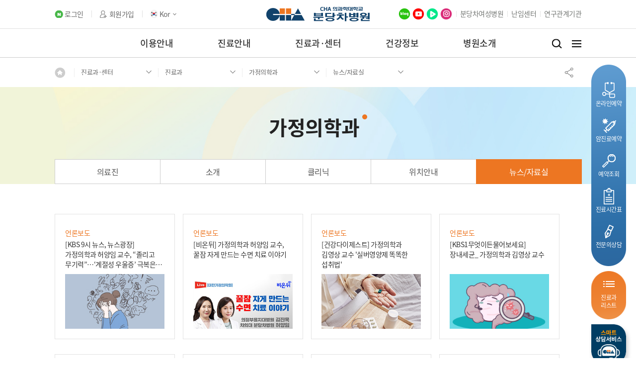

--- FILE ---
content_type: text/html; charset=utf-8
request_url: https://bundang.chamc.co.kr/medical/department/FamilyMedicine/news.cha
body_size: 234645
content:


<!DOCTYPE html>
<html>
    <head><meta http-equiv="Content-Type" content="text/html; charset=utf-8" /><meta http-equiv="X-UA-Compatible" content="IE=edge" /><title>
	가정의학과 | 분당차병원
</title><link rel="shortcut icon" type="image/x-icon" href="/asset/img/cha.ico" /><meta name="description" content="가정의학과" /><meta property="og:description" content="분당차병원" /><meta property="og:image" content="https://bundang.chamc.co.kr/asset/img/400x400_bundang.jpg" /><meta property="og:image" content="/asset/img/kakao_img.png" /><meta property="og:url" content="https://bundang.chamc.co.kr" /><link property="canonical" href="https://bundang.chamc.co.kr" /><meta property="og:type" content="website" /><meta property="og:title" content="분당차병원" /><meta property="og:site_name" content="분당차병원" /><link rel="stylesheet" type="text/css" href="/asset/font/font.css" /><link rel="stylesheet" type="text/css" href="/asset/css/jquery-ui.css" /><link rel="stylesheet" type="text/css" href="/asset/css/slick.css" /><link rel="stylesheet" type="text/css" href="/asset/css/common.css" /><link rel="stylesheet" type="text/css" href="/asset/css/layout.css" />
        <script type="text/javascript" src="/asset/js/jquery-1.12.3.js"></script>
        <script type="text/javascript" src="/asset/js/jquery.easing.1.3.js"></script>
        <script type="text/javascript" src="/asset/js/getComputedStyle.js"></script>
        <script type="text/javascript" src="/asset/js/jquery.rwdImageMaps.min.js"></script>
        <script type="text/javascript" src="/asset/js/datepicker.js"></script>
        <script type="text/javascript" src="/asset/js/jquery-ui.js"></script>
        <script type="text/javascript" src="/asset/js/slick.js"></script>
        <script type="text/javascript" src="/asset/js/script.js"></script>
        <script type="text/javascript" src="/asset/js/onScroll.js"></script>
        <script type="text/javascript" src="/asset/js/TweenMax.min.js"></script>
        <script type="text/javascript" src="/asset/js/endless_scroll_min.js"></script>
        <script type="text/javascript" src="/asset/js/index.js"></script>
        <script type="text/javascript" src="/asset/js/ui.js"></script>
        <!--[if IE 8]>
            <link rel="stylesheet" type="text/css" href="/asset/css/ie8.css" />
            <script language="JavaScript" type='text/javascript' src="/asset/js/poly-checked.min.js"></script>
            <script type="text/javascript" src="/asset/js/excanvas.js"></script>
        <![endif]-->
        <!--[if lt IE 9]>
            <script src="/asset/js/html5shiv.js"></script>
        <![endif]-->
    
        <script type="text/javascript" src="/asset/js/program.js"></script>
        <script type="text/javascript" src="/asset/js/dev.js"></script>
    
        
<meta name="keywords" content="가정의학과" /></head>
    <body>
        <form name="aspnetForm" method="post" action="./info.aspx?file2Depth=medical&amp;file3Depth=department&amp;file4Depth=FamilyMedicine&amp;file5Depth=&amp;file6Depth=&amp;fileName=news.cha" id="aspnetForm">
<div>
<input type="hidden" name="__EVENTTARGET" id="__EVENTTARGET" value="" />
<input type="hidden" name="__EVENTARGUMENT" id="__EVENTARGUMENT" value="" />
<input type="hidden" name="__VIEWSTATE" id="__VIEWSTATE" value="/[base64]/////[base64]/[base64]/[base64]/sp4Tro4zsi5zqsITtkZxkAgEPFgIfAwIEFghmD2QWAmYPFQUAIS9hcHBvaW50bWVudC9zY2hlZHVsZS9idW5kYW5nLmNoYQVfc2VsZg/[base64]/////[base64]/[base64]/[base64]/[base64]/////[base64]/////w9kAgIPFQgAAAAAAAAAAGQCAg9kFgZmDxUGABVzdHlsZT0nZGlzcGxheTpub25lOycTL21lZGljYWwvY2VudGVyLmNoYQAFX3NlbGYG7IS87YSwZAIBDxYCHwMC/////[base64]/////[base64]/aXNIdHRwc1JlZGlyZWN0PXRydWUmYmxvZ0lkPWNoYXdvbWVuJmZyb209cG9zdExpc3QmY2F0ZWdvcnlObz02MwAGX2JsYW5rD+yYpOuniOydtOuLpe2EsGQCAQ8WAh8DAv////[base64]/////[base64]/[base64]////[base64]/[base64]/////D2QCAg8VCAAAAAAAAAAAZAIJD2QWBmYPFQYAFXN0eWxlPSdkaXNwbGF5Om5vbmU7JxovaW50cm9kdWNlL21vbnRobHlOZXdzLmNoYQAFX3NlbGYV7JuU6rCE67aE64u57LCo67OR7JuQZAIBDxYCHwMC/////[base64]/////[base64]/////[base64]/[base64]/////[base64]/[base64]////[base64]/[base64]////8PZAIBD2QWBGYPFQITL21lZGljYWwvY2FuY2VyLmNoYQnslZTshLzthLBkAgEPFgIfAwL/////D2QCAg9kFgRmDxUCEy9tZWRpY2FsL2NlbnRlci5jaGEG7IS87YSwZAIBDxYCHwMC/////[base64]/[base64]/////w9kAgEPZBYEZg8VAm1odHRwczovL2Jsb2cubmF2ZXIuY29tL1Bvc3RUaHVtYm5haWxMaXN0Lm5obj9pc0h0dHBzUmVkaXJlY3Q9dHJ1ZSZibG9nSWQ9Y2hhd29tZW4mZnJvbT1wb3N0TGlzdCZjYXRlZ29yeU5vPTYzD+yYpOuniOydtOuLpe2EsGQCAQ8WAh8DAv////[base64]/[base64]/[base64]/////[base64]////[base64]/snZjtlZnrj4TshJzsi6RkAgcPZBYEZg8VAhcvaW50cm9kdWNlL2N1c3RvbWVyLmNoYQ/[base64]////8PZAIJD2QWBGYPFQIaL2ludHJvZHVjZS9tb250aGx5TmV3cy5jaGEV7JuU6rCE67aE64u57LCo67OR7JuQZAIBDxYCHwMC/////[base64]/////[base64]/////[base64]/[base64]/snZHquInsnZjtlZnqs7xkAhcPZBYCZg8VBAArL21lZGljYWwvZGVwYXJ0bWVudC9PdG9yaGlub2xhcnluZ29sb2d5LmNoYQVfc2VsZh/[base64]/[base64]/[base64]/[base64]/[base64]/IF/[base64]/[base64]/[base64]/[base64]/[base64]/[base64]/[base64]/[base64]/cGFnZT0yJyIgY2xhc3M9Imxhc3QiPjxzcGFuIGNsYXNzPSJibGluZCI+64GdPC9zcGFuPjwvYT4NCh8CZ2Rkdy6P3J2E2L1WwbGeqBzoYJ7ktBXj++4JCKJ/tZqd8Wg=" />
</div>

<script type="text/javascript">
//<![CDATA[
var theForm = document.forms['aspnetForm'];
if (!theForm) {
    theForm = document.aspnetForm;
}
function __doPostBack(eventTarget, eventArgument) {
    if (!theForm.onsubmit || (theForm.onsubmit() != false)) {
        theForm.__EVENTTARGET.value = eventTarget;
        theForm.__EVENTARGUMENT.value = eventArgument;
        theForm.submit();
    }
}
//]]>
</script>


<script src="/WebResource.axd?d=eG_nRgYd7eINGDJodt4swpk85wxfNLSNFEaAPNx8C7JtXTmTzsQ93KybMJXyc-VqpRqroBiH1QEWIi_cqVzb2d4x23VP9yaueSwPSdZX8Ao1&amp;t=638901860248157332" type="text/javascript"></script>

<div>

	<input type="hidden" name="__VIEWSTATEGENERATOR" id="__VIEWSTATEGENERATOR" value="24D06186" />
	<input type="hidden" name="__PREVIOUSPAGE" id="__PREVIOUSPAGE" value="eL0uQg87-qqsZzMcSUmxPQvDiGXIiUMSOmhNlAASH2wFrBhXiOmxWZs1dhtJr1rTHmfDeKrkFUJe6-0DeAP2bFreHYAM94gAQ496z8KG_rk1" />
	<input type="hidden" name="__EVENTVALIDATION" id="__EVENTVALIDATION" value="/wEdAAqMv5XSaXX9wt7sW/Ihk/iXGpcnL9j81jnU7a9b2UtdLbDDfJPSbNj/uEgNb3fClDZrun7efpAL/63n+VSIIGg9Fz7GYjQVT8YSc0rO0W6ReEdI/bHXeoCPdf8TcXU5rTUtXwEneWLPVN+S7cl+keQvCHLXJRq7KJjcCEWqiCKBoGOcXYcj9FrBD/EuVPmIeuv4/Eff29Afp+ZY40j16+86X+294l8VJovywQ1W989KWNJGCFGu6yjXQsUPiAYhsJ0=" />
</div>
            <input type="hidden" name="ctl00$csrfToken" id="csrfToken" value="629d3d11de8341a4ab883832133458e5" />
            <div class="wrap sub">
                


<script>
    $(document).ready(function () {
        


    });

</script>

<!-- header -->

<div class="background_motion bg_motion01"><img src="/asset/img/bg_motion01.png" alt=""></div>
<div class="background_motion bg_motion02"><img src="/asset/img/bg_motion02.png" alt=""></div>
<div class="background_motion bg_motion03"><img src="/asset/img/bg_motion03.png" alt=""></div>
<div class="background_motion bg_motion04"><img src="/asset/img/bg_motion04.png" alt=""></div>

<div class="header" id="mainHeader">
    <div class="header_wrap">
        <div class="header_top">
            <div class="container">
                <div class="my_wrap">
                    <div id="ctl00_header_loginDiv" class="uesr login">
                        <a href="javascript:fnPopupLayerOpen('/member/logIn.cha');">로그인</a>
                    </div>
                    <div id="ctl00_header_joinDiv" class="uesr join">
                        <a href="javascript:fnPopupLayerOpen('/member/join.cha');">회원가입</a>
                    </div>
                    
                    

                    <div class="uesr">
                        <div class="select_box">
                            <h3><img src="/asset/img/icon_kor.png" alt="usa"><span>Kor</span></h3>
                            <ul class="select_language" style="display:none;">
                                <li>
                                    <a href="javascript:void(0);">
                                        <img src="/asset/img/icon_kor.png" alt="korea">
                                        <span>KOR</span>
                                    </a>
                                </li>
                                <li>
                                    <a href="https://bundang.chamc.co.kr/en/" target="_blank">
                                        <img src="/asset/img/icon_usa.png" alt="usa">
                                        <span>ENG</span>
                                    </a>
                                </li>
                                <li>
                                    <a href="https://bundang.chamc.co.kr/ru/" target="_blank">
                                        <img src="/asset/img/icon_russia.png" alt="russia">
                                        <span>RUS</span>
                                    </a>
                                </li>
                            </ul>
                        </div>
                    </div>
                </div>

                <div class="logo_wrap">
                    <h1 class="logo"><a href="/"><img src="/asset/img/logo.png" alt=""></a></h1>
                </div>
                <div class="link_wrap">
                    <div class="go_sns">
                        <a href="http://blog.naver.com/chawomen" target="_blank">
                            <img src="/asset/img/go_sns_blog.png" alt="blog">
                        </a>
                        <a href="https://www.youtube.com/channel/UCQnbEcKjCBh-lEdX18Jimgg" target="_blank">
                            <img src="/asset/img/go_sns_ytb.png" alt="youtube">
                        </a>
                        <a href="https://tv.naver.com/bdcha" target="_blank">
                            <img src="/asset/img/go_sns_tv.png" alt="naverTV">
                        </a>
                        <a href="https://instagram.com/bundang_cha/" target="_blank">
                            <img src="/asset/img/go_sns_insta.png" alt="instagram">
                        </a>
                    </div>

                    <ul class="list">
                        <li><a href="https://bundangwoman.chamc.co.kr/" target="_blank">분당차여성병원</a></li>
                        <li><a href="https://ivf.chamc.co.kr/" target="_blank">난임센터</a></li>
                        <li><a href="/research/index.cha">연구관계기관</a></li>
                    </ul>
                </div>
            </div>
        </div>

        <div class="lnb_wrap">
            <div class="container">
                <ul class="lnb_list">
                    
                            <li class="topMenu_5732" ><a href="/guide/index.cha">이용안내</a></li>
                        
                            <li class="topMenu_5733" ><a href="/appointment/index.cha">진료안내</a></li>
                        
                            <li class="topMenu_5734" ><a href="/medical/index.cha">진료과·센터</a></li>
                        
                            <li class="topMenu_5735" ><a href="/health/index.cha">건강정보</a></li>
                        
                            <li class="topMenu_5736" ><a href="/introduce/index.cha">병원소개</a></li>
                        
                            <li class="topMenu_5737" style='display:none;'><a href="/research/index.cha">연구관계기관</a></li>
                        
                </ul>
                <div class="lnb_btn_con">
                    <div class="search_btn"><a href="/medical/look_staff.cha">검색</a></div>
                    <div class="btn_allMenu"><a href="javascript:void(0);">전체메뉴</a></div>
                </div>
            </div>
        </div>
    </div>

    <div class="lnb_drop_wrap">
        <div class="drop_area">
            <div class="lnb_top_menu">


                


                        <div class="menu_area mn01">

                            <div class="banner_area"> <a href="/guide/location/parking.cha" target="_blank">     <img src="https://wmanager.chamc.co.kr/file/popup/이용안내.jpg" alt=""> </a></div>

                            <div class="menubox">
                                
                                        <div class="menu " >
                                            <ul>
                                                <li>
                                                    <a href="/guide/location.cha"
                                                        class=""
                                                        target="_self">
                                                        찾아오시는길
                                                    </a>
                                                </li>




                                                
                                                        
                                                        <li>
                                                            <a href="/guide/location/map.cha" target="_self">
                                                                약도/자가용
                                                            </a>
                                                        </li>
                                                        
                                                    
                                                        
                                                        <li>
                                                            <a href="/guide/location/parking.cha" target="_self">
                                                                주차안내
                                                            </a>
                                                        </li>
                                                        
                                                    
                                                        
                                                        <li>
                                                            <a href="/guide/location/public.cha" target="_self">
                                                                대중교통안내
                                                            </a>
                                                        </li>
                                                        
                                                    


                                            </ul>


                                            


                                            
                                                <ul>
                                                    <li>
                                                    <a href='/guide/phonenumber.cha' target='_self'>
                                                        주요전화번호
                                                    </a>
                                                    </li>
                                                </ul>
                                                    

                                            





                                            

                                            

                                            

                                            

                                            




                                        </div>
                                    
                                        <div class="menu " style='display:none;'>
                                            <ul>
                                                <li>
                                                    <a href="/guide/phonenumber.cha"
                                                        class=""
                                                        target="_self">
                                                        주요전화번호
                                                    </a>
                                                </li>




                                                


                                            </ul>


                                            


                                            

                                            





                                            

                                            

                                            

                                            

                                            




                                        </div>
                                    
                                        <div class="menu " >
                                            <ul>
                                                <li>
                                                    <a href="/guide/treatment.cha"
                                                        class=""
                                                        target="_self">
                                                        외래진료안내
                                                    </a>
                                                </li>




                                                
                                                        
                                                        <li>
                                                            <a href="/guide/treatment/outpatient.cha" target="_self">
                                                                외래진료
                                                            </a>
                                                        </li>
                                                        
                                                    
                                                        
                                                        <li>
                                                            <a href="/guide/treatment/blood.cha" target="_self">
                                                                채혈실안내
                                                            </a>
                                                        </li>
                                                        
                                                    
                                                        
                                                        <li>
                                                            <a href="/guide/treatment/refund.cha" target="_self">
                                                                환불안내
                                                            </a>
                                                        </li>
                                                        
                                                    
                                                        
                                                        <li>
                                                            <a href="/guide/treatment/sub.cha" target="_self">
                                                                대리처방안내
                                                            </a>
                                                        </li>
                                                        
                                                    


                                            </ul>


                                            


                                            

                                            





                                            

                                            

                                            

                                            

                                            




                                        </div>
                                    
                                        <div class="menu " >
                                            <ul>
                                                <li>
                                                    <a href="/guide/inpatient.cha"
                                                        class=""
                                                        target="_self">
                                                        입원/면회안내
                                                    </a>
                                                </li>




                                                
                                                        
                                                        <li>
                                                            <a href="/guide/inpatient/procedure.cha" target="_self">
                                                                입원안내
                                                            </a>
                                                        </li>
                                                        
                                                    
                                                        
                                                        <li>
                                                            <a href="/guide/inpatient/guide.cha" target="_self">
                                                                입원생활
                                                            </a>
                                                        </li>
                                                        
                                                    
                                                        
                                                        <li>
                                                            <a href="/guide/inpatient/nursingCare.cha" target="_self">
                                                                간호간병통합서비스
                                                            </a>
                                                        </li>
                                                        
                                                    
                                                        
                                                        <li>
                                                            <a href="/guide/inpatient/visit.cha" target="_self">
                                                                면회안내
                                                            </a>
                                                        </li>
                                                        
                                                    


                                            </ul>


                                            


                                            

                                            





                                            

                                            

                                            

                                            

                                            




                                        </div>
                                    
                                        <div class="menu " >
                                            <ul>
                                                <li>
                                                    <a href="/guide/emergency.cha"
                                                        class=""
                                                        target="_self">
                                                        응급진료안내
                                                    </a>
                                                </li>




                                                
                                                        
                                                        <li>
                                                            <a href="/guide/emergency/procedure.cha" target="_self">
                                                                절차
                                                            </a>
                                                        </li>
                                                        
                                                    
                                                        
                                                        <li>
                                                            <a href="/guide/emergency/price.cha" target="_self">
                                                                응급의료관리료 / 응급증상
                                                            </a>
                                                        </li>
                                                        
                                                    
                                                        
                                                        <li>
                                                            <a href="/guide/emergency/symptom.cha" target="_self">
                                                                응급실 위치
                                                            </a>
                                                        </li>
                                                        
                                                    


                                            </ul>


                                            


                                            

                                            





                                            

                                            

                                            

                                            

                                            




                                        </div>
                                    
                                        <div class="menu " >
                                            <ul>
                                                <li>
                                                    <a href="/guide/guidance.cha"
                                                        class=""
                                                        target="_self">
                                                        원내위치안내
                                                    </a>
                                                </li>




                                                
                                                        
                                                        <li>
                                                            <a href="/guide/guidance/info.cha" target="_self">
                                                                전체안내
                                                            </a>
                                                        </li>
                                                        
                                                    
                                                        
                                                        <li>
                                                            <a href="/guide/guidance/bundang.cha" target="_self">
                                                                분당차병원
                                                            </a>
                                                        </li>
                                                        
                                                    
                                                        
                                                        <li>
                                                            <a href="/guide/guidance/bundangwoman.cha" target="_self">
                                                                분당차여성병원
                                                            </a>
                                                        </li>
                                                        
                                                    
                                                        
                                                        <li>
                                                            <a href="/guide/guidance/cancer.cha" target="_self">
                                                                첨단연구암센터
                                                            </a>
                                                        </li>
                                                        
                                                    
                                                        
                                                        <li>
                                                            <a href="/guide/guidance/pmc.cha" target="_self">
                                                                뇌 건강센터
                                                            </a>
                                                        </li>
                                                        
                                                    
                                                        
                                                        <li>
                                                            <a href="/guide/guidance/ivf.cha" target="_self">
                                                                분당차병원 난임센터
                                                            </a>
                                                        </li>
                                                        
                                                    
                                                        
                                                        <li>
                                                            <a href="/guide/guidance/daewoo.cha" target="_self">
                                                                대우빌딩
                                                            </a>
                                                        </li>
                                                        
                                                    


                                            </ul>


                                            


                                            

                                            





                                            

                                            

                                            

                                            

                                            




                                        </div>
                                    
                            </div>

                        </div>

                    


                        <div class="menu_area mn02">

                            <div class="banner_area"> <a href="https://clinic.mycerti.com/?hospitalCode=HOS00050" target="_blank">     <img src="https://wmanager.chamc.co.kr/file/popup/navi_banner.jpg" alt=""> </a></div>

                            <div class="menubox">
                                
                                        <div class="menu " >
                                            <ul>
                                                <li>
                                                    <a href="/appointment/schedule.cha"
                                                        class=""
                                                        target="_self">
                                                        진료시간표
                                                    </a>
                                                </li>




                                                
                                                        
                                                        <li>
                                                            <a href="/appointment/schedule/bundang.cha" target="_self">
                                                                분당차병원
                                                            </a>
                                                        </li>
                                                        
                                                    
                                                        
                                                        <li>
                                                            <a href="/appointment/schedule/cancer.cha" target="_self">
                                                                첨단연구암센터
                                                            </a>
                                                        </li>
                                                        
                                                    
                                                        
                                                        <li>
                                                            <a href="https://bundangwoman.chamc.co.kr/appointment/schedule.cha" target="_blank">
                                                                분당차여성병원
                                                            </a>
                                                        </li>
                                                        
                                                    
                                                        
                                                        <li>
                                                            <a href="https://ivf.chamc.co.kr/medical/department/sterility.cha" target="_blank">
                                                                난임센터
                                                            </a>
                                                        </li>
                                                        
                                                    


                                            </ul>


                                            


                                            

                                            





                                            

                                            

                                            

                                            

                                            




                                        </div>
                                    
                                        <div class="menu " >
                                            <ul>
                                                <li>
                                                    <a href="/appointment/holiday.cha"
                                                        class=""
                                                        target="_self">
                                                        공휴일진료시간표
                                                    </a>
                                                </li>




                                                


                                            </ul>


                                            


                                            

                                            





                                            

                                            

                                            

                                            

                                            




                                        </div>
                                    
                                        <div class="menu " >
                                            <ul>
                                                <li>
                                                    <a href="/appointment/reserve.cha"
                                                        class=""
                                                        target="_self">
                                                        진료예약
                                                    </a>
                                                </li>




                                                
                                                        
                                                        <li>
                                                            <a href="/appointment/reserve/info.cha" target="_self">
                                                                진료예약안내
                                                            </a>
                                                        </li>
                                                        
                                                    
                                                        
                                                        <li>
                                                            <a href="/appointment/reserve/quickreserve.cha" target="_self">
                                                                초진 예약 상담
                                                            </a>
                                                        </li>
                                                        
                                                    
                                                        
                                                        <li>
                                                            <a href="/appointment/reserve/cancerquick.cha" target="_self">
                                                                암진료 예약 상담
                                                            </a>
                                                        </li>
                                                        
                                                    
                                                        
                                                        <li>
                                                            <a href="/appointment/reserve/phone.cha" target="_self">
                                                                전화예약
                                                            </a>
                                                        </li>
                                                        
                                                    
                                                        
                                                        <li>
                                                            <a href="/appointment/reserve/visit.cha" target="_self">
                                                                방문예약
                                                            </a>
                                                        </li>
                                                        
                                                    
                                                        
                                                        <li>
                                                            <a href="/appointment/reserve/search.cha" target="_self">
                                                                예약조회/취소
                                                            </a>
                                                        </li>
                                                        
                                                    


                                            </ul>


                                            


                                            

                                            





                                            

                                            

                                            

                                            

                                            




                                        </div>
                                    
                                        <div class="menu " >
                                            <ul>
                                                <li>
                                                    <a href="/appointment/consult.cha"
                                                        class=""
                                                        target="_self">
                                                        온라인상담
                                                    </a>
                                                </li>




                                                
                                                        
                                                        <li>
                                                            <a href="/appointment/consult/online.cha" target="_self">
                                                                1:1 전문의 상담
                                                            </a>
                                                        </li>
                                                        
                                                    
                                                        
                                                        <li>
                                                            <a href="/appointment/consult/clinic.cha" target="_self">
                                                                진료안내상담
                                                            </a>
                                                        </li>
                                                        
                                                    
                                                        
                                                        <li>
                                                            <a href="/appointment/consult/faq.cha" target="_self">
                                                                온라인상담 FAQ
                                                            </a>
                                                        </li>
                                                        
                                                    


                                            </ul>


                                            


                                            

                                            





                                            

                                            

                                            

                                            

                                            




                                        </div>
                                    
                                        <div class="menu " >
                                            <ul>
                                                <li>
                                                    <a href="/appointment/certificate.cha"
                                                        class=""
                                                        target="_self">
                                                        증명서발급
                                                    </a>
                                                </li>




                                                
                                                        
                                                        <li>
                                                            <a href="/appointment/certificate/general.cha" target="_self">
                                                                증명서발급안내
                                                            </a>
                                                        </li>
                                                        
                                                    
                                                        
                                                        <li>
                                                            <a href="/appointment/certificate/record.cha" target="_self">
                                                                의무기록 사본발급 안내
                                                            </a>
                                                        </li>
                                                        
                                                    
                                                        
                                                        <li>
                                                            <a href="/appointment/certificate/visualMaterials.cha" target="_self">
                                                                영상자료 사본발급 안내
                                                            </a>
                                                        </li>
                                                        
                                                    
                                                        
                                                        <li>
                                                            <a href="/appointment/certificate/pathology.cha" target="_self">
                                                                병리자료 사본발급안내
                                                            </a>
                                                        </li>
                                                        
                                                    
                                                        
                                                        <li>
                                                            <a href="https://clinic.mycerti.com/?hospitalCode=HOS00050" target="_blank">
                                                                소득공제신청
                                                            </a>
                                                        </li>
                                                        
                                                    
                                                        
                                                        <li>
                                                            <a href="https://clinic.mycerti.com/?hospitalCode=HOS00050" target="_blank">
                                                                온라인제증명발급
                                                            </a>
                                                        </li>
                                                        
                                                    
                                                        
                                                        <li>
                                                            <a href="/appointment/certificate/inquiry.cha" target="_self">
                                                                발급번호 조회
                                                            </a>
                                                        </li>
                                                        
                                                    


                                            </ul>


                                            


                                            

                                            





                                            

                                            

                                            

                                            

                                            




                                        </div>
                                    
                            </div>

                        </div>

                    


                        <div class="menu_area mn03">

                            <div class="banner_area"> <a href="/medical/Multidisciplinary/introduction.cha" >     <img src="https://wmanager.chamc.co.kr/file/popup/다학제.jpg" alt=""> </a></div>

                            <div class="menubox">
                                
                                        <div class="menu " >
                                            <ul>
                                                <li>
                                                    <a href="/medical/department.cha"
                                                        class=""
                                                        target="_self">
                                                        진료과
                                                    </a>
                                                </li>




                                                


                                            </ul>


                                            


                                            

                                            





                                            
                                                <ul>
                                                    <li>
                                                    <a href='/medical/cancer.cha' target='_self'>
                                                        암센터
                                                    </a>
                                                    </li>
                                                </ul>
                                                <ul>
                                                    <li>
                                                    <a href='/medical/center.cha' target='_self'>
                                                        센터
                                                    </a>
                                                    </li>
                                                </ul>
                                                    

                                            

                                            

                                            

                                            




                                        </div>
                                    
                                        <div class="menu " style='display:none;'>
                                            <ul>
                                                <li>
                                                    <a href="/medical/cancer.cha"
                                                        class=""
                                                        target="_self">
                                                        암센터
                                                    </a>
                                                </li>




                                                


                                            </ul>


                                            


                                            

                                            





                                            

                                            

                                            

                                            

                                            




                                        </div>
                                    
                                        <div class="menu " style='display:none;'>
                                            <ul>
                                                <li>
                                                    <a href="/medical/center.cha"
                                                        class=""
                                                        target="_self">
                                                        센터
                                                    </a>
                                                </li>




                                                


                                            </ul>


                                            


                                            

                                            





                                            

                                            

                                            

                                            

                                            




                                        </div>
                                    
                                        <div class="menu " >
                                            <ul>
                                                <li>
                                                    <a href="/medical/Multidisciplinary.cha"
                                                        class=""
                                                        target="_self">
                                                        다학제통합진료
                                                    </a>
                                                </li>




                                                
                                                        
                                                        <li>
                                                            <a href="/medical/Multidisciplinary/introduction.cha" target="_self">
                                                                소개
                                                            </a>
                                                        </li>
                                                        
                                                    
                                                        
                                                        <li>
                                                            <a href="/medical/Multidisciplinary/medicalStaff.cha" target="_self">
                                                                의료진
                                                            </a>
                                                        </li>
                                                        
                                                    


                                            </ul>


                                            


                                            

                                            





                                            

                                            

                                            

                                            

                                            




                                        </div>
                                    
                                        <div class="menu " >
                                            <ul>
                                                <li>
                                                    <a href="/medical/look.cha"
                                                        class=""
                                                        target="_self">
                                                        진료과·의료진 찾기
                                                    </a>
                                                </li>




                                                
                                                        
                                                        <li>
                                                            <a href="/medical/look_staff.cha" target="_self">
                                                                의료진검색
                                                            </a>
                                                        </li>
                                                        
                                                    
                                                        
                                                        <li>
                                                            <a href="/medical/look_disease.cha" target="_self">
                                                                질환명검색
                                                            </a>
                                                        </li>
                                                        
                                                    


                                            </ul>


                                            


                                            

                                            





                                            

                                            

                                            

                                            

                                            




                                        </div>
                                    
                            </div>

                        </div>

                    


                        <div class="menu_area mn04">

                            <div class="banner_area"> <a href="/health/equipment/davinci.cha" >     <img src="https://wmanager.chamc.co.kr/file/popup/최신의료.jpg" alt=""> </a></div>

                            <div class="menubox">
                                
                                        <div class="menu " >
                                            <ul>
                                                <li>
                                                    <a href="https://www.youtube.com/c/%EB%B6%84%EB%8B%B9%EC%B0%A8%EB%B3%91%EC%9B%90CHA/videos"
                                                        class="link"
                                                        target="_blank">
                                                        건강TV
                                                    </a>
                                                </li>




                                                


                                            </ul>


                                            


                                            

                                            





                                            

                                            
                                                <ul>
                                                    <li>
                                                        <a class='link' href='https://blog.naver.com/PostThumbnailList.nhn?isHttpsRedirect=true&blogId=chawomen&from=postList&categoryNo=63' target='_blank'>
                                                            오마이닥터
                                                        </a>
                                                    </li>
                                                </ul>
                                                    

                                            

                                            

                                            




                                        </div>
                                    
                                        <div class="menu " style='display:none;'>
                                            <ul>
                                                <li>
                                                    <a href="https://blog.naver.com/PostThumbnailList.nhn?isHttpsRedirect=true&blogId=chawomen&from=postList&categoryNo=63"
                                                        class=""
                                                        target="_blank">
                                                        오마이닥터
                                                    </a>
                                                </li>




                                                


                                            </ul>


                                            


                                            

                                            





                                            

                                            

                                            

                                            

                                            




                                        </div>
                                    
                                        <div class="menu  two" >
                                            <ul>
                                                <li>
                                                    <a href="/health/lecture.cha"
                                                        class=""
                                                        target="_self">
                                                        건강강좌
                                                    </a>
                                                </li>




                                                
                                                        
                                                        <li>
                                                            <a href="/health/lecture/cancer.cha" target="_self">
                                                                암환우무료교육
                                                            </a>
                                                        </li>
                                                        
                                                    
                                                        
                                                        <li>
                                                            <a href="/health/lecture/diabetes.cha" target="_self">
                                                                당뇨교실
                                                            </a>
                                                        </li>
                                                        
                                                    
                                                        
                                                        <li>
                                                            <a href="https://bundangwoman.chamc.co.kr/obstetrics/lecture_breastfeeding.cha" target="_blank">
                                                                모유수유교실
                                                            </a>
                                                        </li>
                                                        
                                                    
                                                        
                                                        <li>
                                                            <a href="https://bundangwoman.chamc.co.kr/obstetrics/lecture_couple.cha" target="_blank">
                                                                부부순산교실
                                                            </a>
                                                        </li>
                                                        
                                                    


                                            </ul>


                                            


                                            

                                            





                                            

                                            

                                            

                                            

                                            




                                        </div>
                                    
                                        <div class="menu " >
                                            <ul>
                                                <li>
                                                    <a href="/health/equipment.cha"
                                                        class=""
                                                        target="_self">
                                                        최신의료장비
                                                    </a>
                                                </li>




                                                
                                                        
                                                        <li>
                                                            <a href="/health/equipment/davinci.cha" target="_self">
                                                                다빈치 로봇 수술 시스템
                                                            </a>
                                                        </li>
                                                        
                                                    
                                                        
                                                        <li>
                                                            <a href="/health/equipment/catalyst.cha" target="_self">
                                                                헬시온 · Catalyst+ HD · Contour+
                                                            </a>
                                                        </li>
                                                        
                                                    
                                                        
                                                        <li>
                                                            <a href="/health/equipment/novalis.cha" target="_self">
                                                                노발리스 TX
                                                            </a>
                                                        </li>
                                                        
                                                    
                                                        
                                                        <li>
                                                            <a href="/health/equipment/rapid.cha" target="_self">
                                                                래피드아크
                                                            </a>
                                                        </li>
                                                        
                                                    
                                                        
                                                        <li>
                                                            <a href="/health/equipment/esd.cha" target="_self">
                                                                공초점 현미경 내시경
                                                            </a>
                                                        </li>
                                                        
                                                    
                                                        
                                                        <li>
                                                            <a href="/health/equipment/crad.cha" target="_self">
                                                                C-RAD시스템
                                                            </a>
                                                        </li>
                                                        
                                                    
                                                        
                                                        <li>
                                                            <a href="/health/equipment/brachy.cha" target="_self">
                                                                브래키세라피
                                                            </a>
                                                        </li>
                                                        
                                                    
                                                        
                                                        <li>
                                                            <a href="/health/equipment/petct.cha" target="_self">
                                                                PET/CT
                                                            </a>
                                                        </li>
                                                        
                                                    
                                                        
                                                        <li>
                                                            <a href="/health/equipment/spectct.cha" target="_self">
                                                                SPECT/CT
                                                            </a>
                                                        </li>
                                                        
                                                    


                                            </ul>


                                            


                                            

                                            





                                            

                                            

                                            

                                            

                                            




                                        </div>
                                    
                            </div>

                        </div>

                    


                        <div class="menu_area mn05">

                            <div class="banner_area"> <a href="https://www.youtube.com/c/%EB%B6%84%EB%8B%B9%EC%B0%A8%EB%B3%91%EC%9B%90CHA/videos" target="_blank">     <img src="https://wmanager.chamc.co.kr/file/popup/분당차TV.jpg" alt=""> </a></div>

                            <div class="menubox">
                                
                                        <div class="menu " >
                                            <ul>
                                                <li>
                                                    <a href="/introduce/hospital.cha"
                                                        class=""
                                                        target="_self">
                                                        분당차병원
                                                    </a>
                                                </li>




                                                
                                                        
                                                        <li>
                                                            <a href="/introduce/hospital/info.cha" target="_self">
                                                                소개
                                                            </a>
                                                        </li>
                                                        
                                                    
                                                        
                                                        <li>
                                                            <a href="/introduce/hospital/mission.cha" target="_self">
                                                                미션&비전
                                                            </a>
                                                        </li>
                                                        
                                                    
                                                        
                                                        <li>
                                                            <a href="/introduce/hospital/history.cha" target="_self">
                                                                연혁
                                                            </a>
                                                        </li>
                                                        
                                                    
                                                        
                                                        <li>
                                                            <a href="/introduce/hospital/ci.cha" target="_self">
                                                                CI
                                                            </a>
                                                        </li>
                                                        
                                                    
                                                        <!--
                                                        <li>
                                                            <a href="/introduce/hospital/safety.cha" target="_self">
                                                                안전보건경영방침
                                                            </a>
                                                        </li>
                                                        -->
                                                    


                                            </ul>


                                            


                                            

                                            





                                            

                                            

                                            
                                                <ul>
                                                    <li>
                                                        <a class='link' href='http://www.chamc.co.kr/main.cha' target='_blank'>
                                                            차병원네트워크
                                                        </a>
                                                    </li>
                                                    <li>
                                                        <a class='link bold' href='https://news.chamc.co.kr' target='_blank'>
                                                            차병원 뉴스룸
                                                        </a>
                                                    </li>
                                                </ul>
                                                    

                                            

                                            




                                        </div>
                                    
                                        <div class="menu " style='display:none;'>
                                            <ul>
                                                <li>
                                                    <a href="http://www.chamc.co.kr/main.cha"
                                                        class=""
                                                        target="_blank">
                                                        차병원네트워크
                                                    </a>
                                                </li>




                                                


                                            </ul>


                                            


                                            

                                            





                                            

                                            

                                            

                                            

                                            




                                        </div>
                                    
                                        <div class="menu " >
                                            <ul>
                                                <li>
                                                    <a href="/introduce/greetings.cha"
                                                        class=""
                                                        target="_self">
                                                        병원장 인사말
                                                    </a>
                                                </li>




                                                
                                                        
                                                        <li>
                                                            <a href="/introduce/greetings/director.cha" target="_self">
                                                                인사말
                                                            </a>
                                                        </li>
                                                        
                                                    
                                                        
                                                        <li>
                                                            <a href="/introduce/greetings/history.cha" target="_self">
                                                                역대병원장
                                                            </a>
                                                        </li>
                                                        
                                                    


                                            </ul>


                                            


                                            

                                            





                                            

                                            

                                            

                                            
                                                <ul>
                                                    <li>
                                                    <a href='/introduce/contribution.cha' target='_self'>
                                                        사회공헌
                                                    </a>
                                                    </li>
                                                </ul>


                                                <ul>
                                                    <li>
                                                        <a href='/introduce/facilities.cha' target='_self'>
                                                            편의시설
                                                        </a>
                                                    </li>
                                                    <li>
                                                        <a href='/introduce/facilities/hospital.cha' target='_self'>
                                                            원내편의시설
                                                        </a>
                                                    </li>

                                                    <li>
                                                        <a href='/introduce/facilities/pray.cha' target='_self'>
                                                            원목실
                                                        </a>
                                                    </li>
                                                </ul>


                                                    

                                            




                                        </div>
                                    
                                        <div class="menu " style='display:none;'>
                                            <ul>
                                                <li>
                                                    <a href="/introduce/contribution.cha"
                                                        class=""
                                                        target="_self">
                                                        사회공헌
                                                    </a>
                                                </li>




                                                


                                            </ul>


                                            


                                            

                                            





                                            

                                            

                                            

                                            

                                            




                                        </div>
                                    
                                        <div class="menu " style='display:none;'>
                                            <ul>
                                                <li>
                                                    <a href="/introduce/facilities.cha"
                                                        class=""
                                                        target="_self">
                                                        편의시설
                                                    </a>
                                                </li>




                                                
                                                        
                                                        <li>
                                                            <a href="/introduce/facilities/hospital.cha" target="_self">
                                                                원내편의시설
                                                            </a>
                                                        </li>
                                                        
                                                    
                                                        
                                                        <li>
                                                            <a href="/introduce/facilities/pray.cha" target="_self">
                                                                원목실
                                                            </a>
                                                        </li>
                                                        
                                                    


                                            </ul>


                                            


                                            

                                            





                                            

                                            

                                            

                                            

                                            




                                        </div>
                                    
                                        <div class="menu " >
                                            <ul>
                                                <li>
                                                    <a href="/introduce/notice.cha"
                                                        class=""
                                                        target="_self">
                                                        병원소식
                                                    </a>
                                                </li>




                                                
                                                        
                                                        <li>
                                                            <a href="/introduce/notice/board.cha" target="_self">
                                                                공지사항
                                                            </a>
                                                        </li>
                                                        
                                                    
                                                        
                                                        <li>
                                                            <a href="/introduce/notice/news.cha" target="_self">
                                                                언론보도
                                                            </a>
                                                        </li>
                                                        
                                                    
                                                        
                                                        <li>
                                                            <a href="/introduce/notice/symposium.cha" target="_self">
                                                                행사강좌/심포지엄
                                                            </a>
                                                        </li>
                                                        
                                                    
                                                        
                                                        <li>
                                                            <a href="/introduce/notice/ctc.cha" target="_self">
                                                                임상연구모집
                                                            </a>
                                                        </li>
                                                        
                                                    
                                                        
                                                        <li>
                                                            <a href="https://recruit.chamc.co.kr/page.ckd#/main" target="_blank">
                                                                채용안내
                                                            </a>
                                                        </li>
                                                        
                                                    


                                            </ul>


                                            
                                                <ul>
                                                    <li>
                                                    <a href='/introduce/monthlyNews.cha' target='_self'>
                                                        월간분당차병원
                                                    </a>
                                                    </li>
                                                </ul>
                                                    


                                            

                                            





                                            

                                            

                                            

                                            

                                            




                                        </div>
                                    
                                        <div class="menu " >
                                            <ul>
                                                <li>
                                                    <a href="/introduce/support.cha"
                                                        class=""
                                                        target="_self">
                                                        병원부서
                                                    </a>
                                                </li>




                                                
                                                        
                                                        <li>
                                                            <a href="/introduce/support/edu.cha" target="_self">
                                                                교육수련부
                                                            </a>
                                                        </li>
                                                        
                                                    
                                                        
                                                        <li>
                                                            <a href="/introduce/support/nursing.cha" target="_self">
                                                                간호국
                                                            </a>
                                                        </li>
                                                        
                                                    
                                                        
                                                        <li>
                                                            <a href="/introduce/support/pharm.cha" target="_self">
                                                                약제부
                                                            </a>
                                                        </li>
                                                        
                                                    
                                                        
                                                        <li>
                                                            <a href="/introduce/support/social.cha" target="_self">
                                                                사회사업팀
                                                            </a>
                                                        </li>
                                                        
                                                    
                                                        
                                                        <li>
                                                            <a href="/introduce/support/nutrition.cha" target="_self">
                                                                영양팀
                                                            </a>
                                                        </li>
                                                        
                                                    
                                                        
                                                        <li>
                                                            <a href="/introduce/support/qi.cha" target="_self">
                                                                적정진료관리부
                                                            </a>
                                                        </li>
                                                        
                                                    
                                                        
                                                        <li>
                                                            <a href="https://refer.chamc.co.kr/" target="_blank">
                                                                진료협력센터
                                                            </a>
                                                        </li>
                                                        
                                                    
                                                        
                                                        <li>
                                                            <a href="https://cha.futurenuri.co.kr/" target="_blank">
                                                                의학도서실
                                                            </a>
                                                        </li>
                                                        
                                                    


                                            </ul>


                                            


                                            

                                            





                                            

                                            

                                            

                                            

                                            




                                        </div>
                                    
                                        <div class="menu " >
                                            <ul>
                                                <li>
                                                    <a href="/introduce/customer.cha"
                                                        class=""
                                                        target="_self">
                                                        고객의소리
                                                    </a>
                                                </li>




                                                
                                                        
                                                        <li>
                                                            <a href="/introduce/customer/customer.cha" target="_self">
                                                                고객의소리
                                                            </a>
                                                        </li>
                                                        
                                                    
                                                        
                                                        <li>
                                                            <a href="/introduce/customer/thank.cha" target="_self">
                                                                고마워요 차병원
                                                            </a>
                                                        </li>
                                                        
                                                    


                                            </ul>


                                            


                                            

                                            





                                            

                                            

                                            

                                            

                                            
                                                <ul>
                                                    <li>
                                                        <a href='/funeral/' target='_blank'>
                                                            장례식장
                                                        </a>
                                                    </li>
                                                </ul>
                                                <!--<ul>
                                                    <li>
                                                        <a href='https://recruit.chamc.co.kr/page.ckd#/main' target='_blank'>
                                                            채용안내
                                                        </a>
                                                    </li>
                                                </ul>-->
                                                    




                                        </div>
                                    
                                        <div class="menu " style='display:none;'>
                                            <ul>
                                                <li>
                                                    <a href="http://bundang.chamc.co.kr/funeral/"
                                                        class=""
                                                        target="_blank">
                                                        장례식장
                                                    </a>
                                                </li>




                                                


                                            </ul>


                                            


                                            

                                            





                                            

                                            

                                            

                                            

                                            




                                        </div>
                                    
                                        <div class="menu " style='display:none;'>
                                            <ul>
                                                <li>
                                                    <a href="/introduce/monthlyNews.cha"
                                                        class=""
                                                        target="_self">
                                                        월간분당차병원
                                                    </a>
                                                </li>




                                                


                                            </ul>


                                            


                                            

                                            





                                            

                                            

                                            

                                            

                                            




                                        </div>
                                    
                            </div>

                        </div>

                    


                        <div class="menu_area mn06">

                            

                            <div class="menubox">
                                
                                        <div class="menu " >
                                            <ul>
                                                <li>
                                                    <a href="/research/hrpc.cha"
                                                        class=""
                                                        target="_self">
                                                        임상연구보호센터
                                                    </a>
                                                </li>




                                                
                                                        
                                                        <li>
                                                            <a href="/research/hrpc/guide.cha" target="_self">
                                                                HRPC소개
                                                            </a>
                                                        </li>
                                                        
                                                    
                                                        
                                                        <li>
                                                            <a href="/research/hrpc/irb.cha" target="_self">
                                                                IRB
                                                            </a>
                                                        </li>
                                                        
                                                    
                                                        
                                                        <li>
                                                            <a href="/research/hrpc/qa.cha" target="_self">
                                                                자체점검
                                                            </a>
                                                        </li>
                                                        
                                                    
                                                        
                                                        <li>
                                                            <a href="/research/hrpc/lecture.cha" target="_self">
                                                                임상시험 종사자 교육
                                                            </a>
                                                        </li>
                                                        
                                                    
                                                        
                                                        <li>
                                                            <a href="/research/hrpc/consult.cha" target="_self">
                                                                헬프데스크
                                                            </a>
                                                        </li>
                                                        
                                                    
                                                        
                                                        <li>
                                                            <a href="/research/hrpc/info.cha" target="_self">
                                                                정보광장
                                                            </a>
                                                        </li>
                                                        
                                                    
                                                        
                                                        <li>
                                                            <a href="/research/hrpc/onlinedu.cha" target="_self">
                                                                온라인 교육
                                                            </a>
                                                        </li>
                                                        
                                                    


                                            </ul>


                                            


                                            

                                            





                                            

                                            

                                            

                                            

                                            




                                        </div>
                                    
                                        <div class="menu " >
                                            <ul>
                                                <li>
                                                    <a href="http://rchamc.cafe24.com/facility/infra/research"
                                                        class=""
                                                        target="_blank">
                                                        임상의학연구소
                                                    </a>
                                                </li>




                                                


                                            </ul>


                                            


                                            

                                            





                                            

                                            

                                            

                                            

                                            




                                        </div>
                                    
                                        <div class="menu " >
                                            <ul>
                                                <li>
                                                    <a href="/research/dm.cha"
                                                        class=""
                                                        target="_self">
                                                        통계 및 DM지원실
                                                    </a>
                                                </li>




                                                
                                                        
                                                        <li>
                                                            <a href="/research/dm/guide.cha" target="_self">
                                                                소개
                                                            </a>
                                                        </li>
                                                        
                                                    
                                                        
                                                        <li>
                                                            <a href="/research/dm/register.cha" target="_self">
                                                                연구지원신청
                                                            </a>
                                                        </li>
                                                        
                                                    
                                                        
                                                        <li>
                                                            <a href="/research/dm/consult.cha" target="_self">
                                                                상담
                                                            </a>
                                                        </li>
                                                        
                                                    


                                            </ul>


                                            


                                            

                                            





                                            

                                            

                                            

                                            

                                            




                                        </div>
                                    
                                        <div class="menu " >
                                            <ul>
                                                <li>
                                                    <a href="http://ctc.chamc.co.kr/"
                                                        class=""
                                                        target="_blank">
                                                        임상시험센터
                                                    </a>
                                                </li>




                                                


                                            </ul>


                                            


                                            

                                            





                                            

                                            

                                            

                                            

                                            




                                        </div>
                                    
                                        <div class="menu " >
                                            <ul>
                                                <li>
                                                    <a href="/research/biobank.cha"
                                                        class=""
                                                        target="_self">
                                                        인체유래물은행
                                                    </a>
                                                </li>




                                                
                                                        
                                                        <li>
                                                            <a href="/research/biobank/info.cha" target="_self">
                                                                소개
                                                            </a>
                                                        </li>
                                                        
                                                    
                                                        
                                                        <li>
                                                            <a href="/research/biobank/resources.cha" target="_self">
                                                                자원수집/분양안내
                                                            </a>
                                                        </li>
                                                        
                                                    
                                                        
                                                        <li>
                                                            <a href="/research/biobank/form.cha" target="_self">
                                                                서식
                                                            </a>
                                                        </li>
                                                        
                                                    


                                            </ul>


                                            


                                            

                                            





                                            

                                            

                                            

                                            

                                            




                                        </div>
                                    
                            </div>

                        </div>

                    
            </div>
            <div class="lnb_bot_quick">
                <ul class="quick">
                    <li>
                        <a href="/appointment/schedule/bundang.cha">
                            <img src="/asset/img/icon_lnb_img01.png">
                            <span>진료시간표</span>
                        </a>
                    </li>
                    <li>
                        <a href="/appointment/reserve/quickreserve.cha">
                            <img src="/asset/img/icon_lnb_img02.png">
                            <span>초진 예약 상담</span>
                        </a>
                    </li>
                    <li>
                        <a href="/appointment/reserve/info.cha">
                            <img src="/asset/img/icon_lnb_img03.png">
                            <span>온라인예약</span>
                        </a>
                    </li>
                    <li>
                        <a href="/guide/location/map.cha">
                            <img src="/asset/img/icon_lnb_img04.png">
                            <span>찾아오시는길</span>
                        </a>
                    </li>
                </ul>
                <div class="call"><a href="/appointment/reserve/phone.cha">전화예약 <strong>1577-4488</strong></a></div>
            </div>
        </div>
    </div>


</div>

<div class="headAllMenu" style="display:none;">
    <div class="bg_dim"></div>
    <div class="allMenuArea">
        <a href="#" class="btnLyClose"><img src="/asset/img/all_menu_close.jpg" alt="전체메뉴 닫기" /></a>
        <div class="allMenu_top">
            
                    <dl>
                        <dt>이용안내</dt>
                        
                                <dd>
                                    <a href="/guide/location.cha">찾아오시는길</a>
                                    
                                            <p><a href="/guide/location/map.cha">약도/자가용</a></p>
                                        
                                            <p><a href="/guide/location/parking.cha">주차안내</a></p>
                                        
                                            <p><a href="/guide/location/public.cha">대중교통안내</a></p>
                                        
                                </dd>
                            
                                <dd>
                                    <a href="/guide/phonenumber.cha">주요전화번호</a>
                                    
                                </dd>
                            
                                <dd>
                                    <a href="/guide/treatment.cha">외래진료안내</a>
                                    
                                            <p><a href="/guide/treatment/outpatient.cha">외래진료</a></p>
                                        
                                            <p><a href="/guide/treatment/blood.cha">채혈실안내</a></p>
                                        
                                            <p><a href="/guide/treatment/refund.cha">환불안내</a></p>
                                        
                                            <p><a href="/guide/treatment/sub.cha">대리처방안내</a></p>
                                        
                                </dd>
                            
                                <dd>
                                    <a href="/guide/inpatient.cha">입원/면회안내</a>
                                    
                                            <p><a href="/guide/inpatient/procedure.cha">입원안내</a></p>
                                        
                                            <p><a href="/guide/inpatient/guide.cha">입원생활</a></p>
                                        
                                            <p><a href="/guide/inpatient/nursingCare.cha">간호간병통합서비스</a></p>
                                        
                                            <p><a href="/guide/inpatient/visit.cha">면회안내</a></p>
                                        
                                </dd>
                            
                                <dd>
                                    <a href="/guide/emergency.cha">응급진료안내</a>
                                    
                                            <p><a href="/guide/emergency/procedure.cha">절차</a></p>
                                        
                                            <p><a href="/guide/emergency/price.cha">응급의료관리료 / 응급증상</a></p>
                                        
                                            <p><a href="/guide/emergency/symptom.cha">응급실 위치</a></p>
                                        
                                </dd>
                            
                                <dd>
                                    <a href="/guide/guidance.cha">원내위치안내</a>
                                    
                                            <p><a href="/guide/guidance/info.cha">전체안내</a></p>
                                        
                                            <p><a href="/guide/guidance/bundang.cha">분당차병원</a></p>
                                        
                                            <p><a href="/guide/guidance/bundangwoman.cha">분당차여성병원</a></p>
                                        
                                            <p><a href="/guide/guidance/cancer.cha">첨단연구암센터</a></p>
                                        
                                            <p><a href="/guide/guidance/pmc.cha">뇌 건강센터</a></p>
                                        
                                            <p><a href="/guide/guidance/ivf.cha">분당차병원 난임센터</a></p>
                                        
                                            <p><a href="/guide/guidance/daewoo.cha">대우빌딩</a></p>
                                        
                                </dd>
                            
                    </dl>



                
                    <dl>
                        <dt>진료안내</dt>
                        
                                <dd>
                                    <a href="/appointment/schedule.cha">진료시간표</a>
                                    
                                            <p><a href="/appointment/schedule/bundang.cha">분당차병원</a></p>
                                        
                                            <p><a href="/appointment/schedule/cancer.cha">첨단연구암센터</a></p>
                                        
                                            <p><a href="https://bundangwoman.chamc.co.kr/appointment/schedule.cha">분당차여성병원</a></p>
                                        
                                            <p><a href="https://ivf.chamc.co.kr/medical/department/sterility.cha">난임센터</a></p>
                                        
                                </dd>
                            
                                <dd>
                                    <a href="/appointment/holiday.cha">공휴일진료시간표</a>
                                    
                                </dd>
                            
                                <dd>
                                    <a href="/appointment/reserve.cha">진료예약</a>
                                    
                                            <p><a href="/appointment/reserve/info.cha">진료예약안내</a></p>
                                        
                                            <p><a href="/appointment/reserve/quickreserve.cha">초진 예약 상담</a></p>
                                        
                                            <p><a href="/appointment/reserve/cancerquick.cha">암진료 예약 상담</a></p>
                                        
                                            <p><a href="/appointment/reserve/phone.cha">전화예약</a></p>
                                        
                                            <p><a href="/appointment/reserve/visit.cha">방문예약</a></p>
                                        
                                            <p><a href="/appointment/reserve/search.cha">예약조회/취소</a></p>
                                        
                                </dd>
                            
                                <dd>
                                    <a href="/appointment/consult.cha">온라인상담</a>
                                    
                                            <p><a href="/appointment/consult/online.cha">1:1 전문의 상담</a></p>
                                        
                                            <p><a href="/appointment/consult/clinic.cha">진료안내상담</a></p>
                                        
                                            <p><a href="/appointment/consult/faq.cha">온라인상담 FAQ</a></p>
                                        
                                </dd>
                            
                                <dd>
                                    <a href="/appointment/certificate.cha">증명서발급</a>
                                    
                                            <p><a href="/appointment/certificate/general.cha">증명서발급안내</a></p>
                                        
                                            <p><a href="/appointment/certificate/record.cha">의무기록 사본발급 안내</a></p>
                                        
                                            <p><a href="/appointment/certificate/visualMaterials.cha">영상자료 사본발급 안내</a></p>
                                        
                                            <p><a href="/appointment/certificate/pathology.cha">병리자료 사본발급안내</a></p>
                                        
                                            <p><a href="https://clinic.mycerti.com/?hospitalCode=HOS00050">소득공제신청</a></p>
                                        
                                            <p><a href="https://clinic.mycerti.com/?hospitalCode=HOS00050">온라인제증명발급</a></p>
                                        
                                            <p><a href="/appointment/certificate/inquiry.cha">발급번호 조회</a></p>
                                        
                                </dd>
                            
                    </dl>



                
                    <dl>
                        <dt>진료과·센터</dt>
                        
                                <dd>
                                    <a href="/medical/department.cha">진료과</a>
                                    
                                </dd>
                            
                                <dd>
                                    <a href="/medical/cancer.cha">암센터</a>
                                    
                                </dd>
                            
                                <dd>
                                    <a href="/medical/center.cha">센터</a>
                                    
                                </dd>
                            
                                <dd>
                                    <a href="/medical/Multidisciplinary.cha">다학제통합진료</a>
                                    
                                            <p><a href="/medical/Multidisciplinary/introduction.cha">소개</a></p>
                                        
                                            <p><a href="/medical/Multidisciplinary/medicalStaff.cha">의료진</a></p>
                                        
                                </dd>
                            
                                <dd>
                                    <a href="/medical/look.cha">진료과·의료진 찾기</a>
                                    
                                            <p><a href="/medical/look_staff.cha">의료진검색</a></p>
                                        
                                            <p><a href="/medical/look_disease.cha">질환명검색</a></p>
                                        
                                </dd>
                            
                    </dl>



                
                    <dl>
                        <dt>건강정보</dt>
                        
                                <dd>
                                    <a href="https://www.youtube.com/c/%EB%B6%84%EB%8B%B9%EC%B0%A8%EB%B3%91%EC%9B%90CHA/videos">건강TV</a>
                                    
                                </dd>
                            
                                <dd>
                                    <a href="https://blog.naver.com/PostThumbnailList.nhn?isHttpsRedirect=true&blogId=chawomen&from=postList&categoryNo=63">오마이닥터</a>
                                    
                                </dd>
                            
                                <dd>
                                    <a href="/health/lecture.cha">건강강좌</a>
                                    
                                            <p><a href="/health/lecture/cancer.cha">암환우무료교육</a></p>
                                        
                                            <p><a href="/health/lecture/diabetes.cha">당뇨교실</a></p>
                                        
                                            <p><a href="https://bundangwoman.chamc.co.kr/obstetrics/lecture_breastfeeding.cha">모유수유교실</a></p>
                                        
                                            <p><a href="https://bundangwoman.chamc.co.kr/obstetrics/lecture_couple.cha">부부순산교실</a></p>
                                        
                                </dd>
                            
                                <dd>
                                    <a href="/health/equipment.cha">최신의료장비</a>
                                    
                                            <p><a href="/health/equipment/davinci.cha">다빈치 로봇 수술 시스템</a></p>
                                        
                                            <p><a href="/health/equipment/catalyst.cha">헬시온 · Catalyst+ HD · Contour+</a></p>
                                        
                                            <p><a href="/health/equipment/novalis.cha">노발리스 TX</a></p>
                                        
                                            <p><a href="/health/equipment/rapid.cha">래피드아크</a></p>
                                        
                                            <p><a href="/health/equipment/esd.cha">공초점 현미경 내시경</a></p>
                                        
                                            <p><a href="/health/equipment/crad.cha">C-RAD시스템</a></p>
                                        
                                            <p><a href="/health/equipment/brachy.cha">브래키세라피</a></p>
                                        
                                            <p><a href="/health/equipment/petct.cha">PET/CT</a></p>
                                        
                                            <p><a href="/health/equipment/spectct.cha">SPECT/CT</a></p>
                                        
                                </dd>
                            
                    </dl>



                
                    <dl>
                        <dt>병원소개</dt>
                        
                                <dd>
                                    <a href="/introduce/hospital.cha">분당차병원</a>
                                    
                                            <p><a href="/introduce/hospital/info.cha">소개</a></p>
                                        
                                            <p><a href="/introduce/hospital/mission.cha">미션&비전</a></p>
                                        
                                            <p><a href="/introduce/hospital/history.cha">연혁</a></p>
                                        
                                            <p><a href="/introduce/hospital/ci.cha">CI</a></p>
                                        
                                            <p><a href="/introduce/hospital/safety.cha">안전보건경영방침</a></p>
                                        
                                </dd>
                            
                                <dd>
                                    <a href="http://www.chamc.co.kr/main.cha">차병원네트워크</a>
                                    
                                </dd>
                            
                                <dd>
                                    <a href="/introduce/greetings.cha">병원장 인사말</a>
                                    
                                            <p><a href="/introduce/greetings/director.cha">인사말</a></p>
                                        
                                            <p><a href="/introduce/greetings/history.cha">역대병원장</a></p>
                                        
                                </dd>
                            
                                <dd>
                                    <a href="/introduce/contribution.cha">사회공헌</a>
                                    
                                </dd>
                            
                                <dd>
                                    <a href="/introduce/facilities.cha">편의시설</a>
                                    
                                            <p><a href="/introduce/facilities/hospital.cha">원내편의시설</a></p>
                                        
                                            <p><a href="/introduce/facilities/pray.cha">원목실</a></p>
                                        
                                </dd>
                            
                                <dd>
                                    <a href="/introduce/notice.cha">병원소식</a>
                                    
                                            <p><a href="/introduce/notice/board.cha">공지사항</a></p>
                                        
                                            <p><a href="/introduce/notice/news.cha">언론보도</a></p>
                                        
                                            <p><a href="/introduce/notice/symposium.cha">행사강좌/심포지엄</a></p>
                                        
                                            <p><a href="/introduce/notice/ctc.cha">임상연구모집</a></p>
                                        
                                            <p><a href="https://recruit.chamc.co.kr/page.ckd#/main">채용안내</a></p>
                                        
                                </dd>
                            
                                <dd>
                                    <a href="/introduce/support.cha">병원부서</a>
                                    
                                            <p><a href="/introduce/support/edu.cha">교육수련부</a></p>
                                        
                                            <p><a href="/introduce/support/nursing.cha">간호국</a></p>
                                        
                                            <p><a href="/introduce/support/pharm.cha">약제부</a></p>
                                        
                                            <p><a href="/introduce/support/social.cha">사회사업팀</a></p>
                                        
                                            <p><a href="/introduce/support/nutrition.cha">영양팀</a></p>
                                        
                                            <p><a href="/introduce/support/qi.cha">적정진료관리부</a></p>
                                        
                                            <p><a href="https://refer.chamc.co.kr/">진료협력센터</a></p>
                                        
                                            <p><a href="https://cha.futurenuri.co.kr/">의학도서실</a></p>
                                        
                                </dd>
                            
                                <dd>
                                    <a href="/introduce/customer.cha">고객의소리</a>
                                    
                                            <p><a href="/introduce/customer/customer.cha">고객의소리</a></p>
                                        
                                            <p><a href="/introduce/customer/thank.cha">고마워요 차병원</a></p>
                                        
                                </dd>
                            
                                <dd>
                                    <a href="http://bundang.chamc.co.kr/funeral/">장례식장</a>
                                    
                                </dd>
                            
                                <dd>
                                    <a href="/introduce/monthlyNews.cha">월간분당차병원</a>
                                    
                                </dd>
                            
                    </dl>



                
                    <dl>
                        <dt>연구관계기관</dt>
                        
                                <dd>
                                    <a href="/research/hrpc.cha">임상연구보호센터</a>
                                    
                                            <p><a href="/research/hrpc/guide.cha">HRPC소개</a></p>
                                        
                                            <p><a href="/research/hrpc/irb.cha">IRB</a></p>
                                        
                                            <p><a href="/research/hrpc/qa.cha">자체점검</a></p>
                                        
                                            <p><a href="/research/hrpc/lecture.cha">임상시험 종사자 교육</a></p>
                                        
                                            <p><a href="/research/hrpc/consult.cha">헬프데스크</a></p>
                                        
                                            <p><a href="/research/hrpc/info.cha">정보광장</a></p>
                                        
                                            <p><a href="/research/hrpc/onlinedu.cha">온라인 교육</a></p>
                                        
                                </dd>
                            
                                <dd>
                                    <a href="http://rchamc.cafe24.com/facility/infra/research">임상의학연구소</a>
                                    
                                </dd>
                            
                                <dd>
                                    <a href="/research/dm.cha">통계 및 DM지원실</a>
                                    
                                            <p><a href="/research/dm/guide.cha">소개</a></p>
                                        
                                            <p><a href="/research/dm/register.cha">연구지원신청</a></p>
                                        
                                            <p><a href="/research/dm/consult.cha">상담</a></p>
                                        
                                </dd>
                            
                                <dd>
                                    <a href="http://ctc.chamc.co.kr/">임상시험센터</a>
                                    
                                </dd>
                            
                                <dd>
                                    <a href="/research/biobank.cha">인체유래물은행</a>
                                    
                                            <p><a href="/research/biobank/info.cha">소개</a></p>
                                        
                                            <p><a href="/research/biobank/resources.cha">자원수집/분양안내</a></p>
                                        
                                            <p><a href="/research/biobank/form.cha">서식</a></p>
                                        
                                </dd>
                            
                    </dl>



                
        </div>
    </div>
</div>

<div id="ctl00_header_quick_menu_bar" class="quick_menu_con">
    <ul class="quick_menu">
        <li class="q01"><a href="/appointment/reserve/info.cha">온라인예약</a></li>
        <li class="q02"><a href="/appointment/reserve/cancerquick.cha">암진료예약</a></li>
        <li class="q03"><a href="/appointment/reserve/search.cha">예약조회</a></li>
        <li class="q04"><a href="/appointment/schedule/bundang.cha">진료시간표</a></li>
        <li class="q05"><a href="/appointment/consult/online.cha">전문의상담</a></li>
    </ul>
    <div class="quick_page" style="display:block;">
        <a href="/medical/department.cha">진료과<br>리스트</a>
    </div>
    <div class="chatbot sub_page">
        <a href="https://chatbot.chamc.co.kr/b3b6103b23994621a59215f1f4342595" target="_blank">스마트상담서비스</a>
    </div>
</div>

<!-- //header -->





                <!-- contents wrap -->
                <div class="contents_wrap ">

                    <!-- path -->
                    

    
    <script src="https://t1.kakaocdn.net/kakao_js_sdk/v1/kakao.min.js"></script>

<script>
    $(document).ready(function () {
        top_menu_css("5734");
    });

</script>

<div class="path_wrap">
    <div class="path_area">
        <div class="path_left">
            <a href="/" class="home"></a>
            <div id="ctl00_path_path_0" class="path">
                <a id="ctl00_path_path_link_0" href="javascript:WebForm_DoPostBackWithOptions(new WebForm_PostBackOptions(&quot;ctl00$path$path_link_0&quot;, &quot;&quot;, false, &quot;&quot;, &quot;javascript:;&quot;, false, true))"><span>진료과·센터</span></a>
                <ul>
                    
                            <li  ><a href="/guide/index.cha" target="_self">이용안내</a></li>
                        
                            <li  ><a href="/appointment/index.cha" target="_self">진료안내</a></li>
                        
                            <li class="current" ><a href="/medical/index.cha" target="_self">진료과·센터</a></li>
                        
                            <li  ><a href="/health/index.cha" target="_self">건강정보</a></li>
                        
                            <li  ><a href="/introduce/index.cha" target="_self">병원소개</a></li>
                        
                            <li  ><a href="/research/index.cha" target="_self">연구관계기관</a></li>
                        


                </ul>
            </div>
            <div id="ctl00_path_path_1" class="path">
                <a id="ctl00_path_path_link_1" href="javascript:WebForm_DoPostBackWithOptions(new WebForm_PostBackOptions(&quot;ctl00$path$path_link_1&quot;, &quot;&quot;, false, &quot;&quot;, &quot;javascript:;&quot;, false, true))"><span>진료과</span></a>
                <ul>
                    
                            <li class="current" ><a href="/medical/department.cha" target="_self">진료과</a></li>
                        
                            <li  ><a href="/medical/cancer.cha" target="_self">암센터</a></li>
                        
                            <li  ><a href="/medical/center.cha" target="_self">센터</a></li>
                        
                            <li  ><a href="/medical/Multidisciplinary.cha" target="_self">다학제통합진료</a></li>
                        
                            <li  ><a href="/medical/look.cha" target="_self">진료과·의료진 찾기</a></li>
                        


                </ul>
            </div>
            <div id="ctl00_path_path_2" class="path">
                <a id="ctl00_path_path_link_2" href="javascript:WebForm_DoPostBackWithOptions(new WebForm_PostBackOptions(&quot;ctl00$path$path_link_2&quot;, &quot;&quot;, false, &quot;&quot;, &quot;javascript:;&quot;, false, true))"><span>가정의학과</span></a>
                <ul>
                    
                            <li class="current" >
                                <a href="/medical/department/FamilyMedicine.cha" target="_self">
                                    가정의학과
                                </a>
                            </li>
                        
                            <li  >
                                <a href="/medical/department/InfectiousDiseases.cha" target="_self">
                                    감염내과
                                </a>
                            </li>
                        
                            <li  >
                                <a href="http://bundang.chahealth.co.kr/" target="_blank">
                                    건강증진과
                                </a>
                            </li>
                        
                            <li  >
                                <a href="/medical/department/Internal.cha" target="_self">
                                    내과
                                </a>
                            </li>
                        
                            <li  >
                                <a href="/medical/department/Endocrinology.cha" target="_self">
                                    내분비내과
                                </a>
                            </li>
                        
                            <li  >
                                <a href="/medical/department/Rheumatology.cha" target="_self">
                                    류마티스내과
                                </a>
                            </li>
                        
                            <li  >
                                <a href="/medical/department/PainMedicine.cha" target="_self">
                                    마취통증의학과
                                </a>
                            </li>
                        
                            <li  >
                                <a href="/medical/department/RadiationOncology.cha" target="_self">
                                    방사선종양학과
                                </a>
                            </li>
                        
                            <li  >
                                <a href="/medical/department/Pathology.cha" target="_self">
                                    병리과
                                </a>
                            </li>
                        
                            <li  >
                                <a href="/medical/department/Urology.cha" target="_self">
                                    비뇨의학과
                                </a>
                            </li>
                        
                            <li  >
                                <a href="https://bundangwoman.chamc.co.kr/obstetrics/general_staff.cha" target="_blank">
                                    산부인과
                                </a>
                            </li>
                        
                            <li  >
                                <a href="/medical/department/PlasticSurgery.cha" target="_self">
                                    성형외과
                                </a>
                            </li>
                        
                            <li  >
                                <a href="https://bundangwoman.chamc.co.kr/youngChild/pediatricSurgery_staff.cha" target="_blank">
                                    소아외과
                                </a>
                            </li>
                        
                            <li  >
                                <a href="https://bundangwoman.chamc.co.kr/youngChild/pediatrics_staff.cha" target="_blank">
                                    소아청소년과
                                </a>
                            </li>
                        
                            <li  >
                                <a href="/medical/department/Gastroenterology.cha" target="_self">
                                    소화기내과
                                </a>
                            </li>
                        
                            <li  >
                                <a href="/medical/department/Neurology.cha" target="_self">
                                    신경과
                                </a>
                            </li>
                        
                            <li  >
                                <a href="/medical/department/Neurosurgery.cha" target="_self">
                                    신경외과
                                </a>
                            </li>
                        
                            <li  >
                                <a href="/medical/department/Nephrology.cha" target="_self">
                                    신장내과
                                </a>
                            </li>
                        
                            <li  >
                                <a href="/medical/department/Cardiology.cha" target="_self">
                                    심장내과
                                </a>
                            </li>
                        
                            <li  >
                                <a href="/medical/department/Ophthalmology.cha" target="_self">
                                    안과
                                </a>
                            </li>
                        
                            <li  >
                                <a href="/medical/department/Radiology.cha" target="_self">
                                    영상의학과
                                </a>
                            </li>
                        
                            <li  >
                                <a href="/medical/department/GeneralSurgery.cha" target="_self">
                                    외과
                                </a>
                            </li>
                        
                            <li  >
                                <a href="/medical/department/EmergencyMedicine.cha" target="_self">
                                    응급의학과
                                </a>
                            </li>
                        
                            <li  >
                                <a href="/medical/department/Otorhinolaryngology.cha" target="_self">
                                    이비인후과 두경부외과
                                </a>
                            </li>
                        
                            <li  >
                                <a href="https://bundangwoman.chamc.co.kr/urology/urinationWo_intro.cha" target="_blank">
                                    여성비뇨의학과
                                </a>
                            </li>
                        
                            <li  >
                                <a href="/medical/department/ClinicalPharmacology.cha" target="_self">
                                    임상약리학과
                                </a>
                            </li>
                        
                            <li  >
                                <a href="/medical/department/RehabilitationMedicine.cha" target="_self">
                                    재활의학과
                                </a>
                            </li>
                        
                            <li  >
                                <a href="/medical/department/Psychiatry.cha" target="_self">
                                    정신건강의학과
                                </a>
                            </li>
                        
                            <li  >
                                <a href="/medical/department/OrthopedicSurgery.cha" target="_self">
                                    정형외과
                                </a>
                            </li>
                        
                            <li  >
                                <a href="/medical/department/LaboratoryMedicine.cha" target="_self">
                                    진단검사의학과
                                </a>
                            </li>
                        
                            <li  >
                                <a href="/medical/department/Dentistry.cha" target="_self">
                                    치과
                                </a>
                            </li>
                        
                            <li  >
                                <a href="/medical/department/OrientalMedicine.cha" target="_self">
                                    침구과
                                </a>
                            </li>
                        
                            <li  >
                                <a href="/medical/department/Dermatology.cha" target="_self">
                                    피부과
                                </a>
                            </li>
                        
                            <li  >
                                <a href="/medical/department/OrientalGynecology.cha" target="_self">
                                    한방부인과
                                </a>
                            </li>
                        
                            <li  >
                                <a href="/medical/department/NuclearMedicine.cha" target="_self">
                                    핵의학과
                                </a>
                            </li>
                        
                            <li  >
                                <a href="/medical/department/PulmonologyAllergy.cha" target="_self">
                                    호흡기알레르기내과
                                </a>
                            </li>
                        
                            <li  >
                                <a href="/medical/department/CardiovascularSurgery.cha" target="_self">
                                    심장혈관 흉부외과
                                </a>
                            </li>
                        
                            <li  >
                                <a href="/medical/department/HematologyDepartment.cha" target="_self">
                                    혈액내과
                                </a>
                            </li>
                        
                            <li  >
                                <a href="/medical/department/OncologyDepartment.cha" target="_self">
                                    종양내과
                                </a>
                            </li>
                        


                </ul>
            </div>
            <div id="ctl00_path_path_3" class="path">
                <a id="ctl00_path_path_link_3" href="javascript:WebForm_DoPostBackWithOptions(new WebForm_PostBackOptions(&quot;ctl00$path$path_link_3&quot;, &quot;&quot;, false, &quot;&quot;, &quot;javascript:;&quot;, false, true))"><span>뉴스/자료실</span></a>
                <ul>
                    
                            <li  ><a href="/medical/department/FamilyMedicine/medicalStaff.cha" target="_self">의료진</a></li>
                        
                            <li  ><a href="/medical/department/FamilyMedicine/guide.cha" target="_self">소개</a></li>
                        
                            <li  ><a href="/medical/department/FamilyMedicine/clinic.cha" target="_self">클리닉</a></li>
                        
                            <li  ><a href="/medical/department/FamilyMedicine/location.cha" target="_self">위치안내</a></li>
                        
                            <li class="current" ><a href="/medical/department/FamilyMedicine/news.cha" target="_self">뉴스/자료실</a></li>
                        


                </ul>
            </div>



            



        </div>


        <!-- SNS 공유용 주소 연결 용 --> 
        <script type="text/javascript" async> 
            var url_default_ks = "https://story.kakao.com/share?url=";
            var url_default_fb = "https://www.facebook.com/sharer/sharer.php?u=";
            var url_default_tw_txt = "https://twitter.com/intent/tweet?text=";
            var url_default_tw_url = "&url=";
            var url_default_band = "http://band.us/plugin/share?body=";
            var url_route_band = "&route=";
            var url_default_naver = "http://share.naver.com/web/shareView.nhn?url=";
            var title_default_naver = "&title=";
            var url_this_page = location.href;
            var title_this_page = document.title;
            var url_combine_ks = url_default_ks + url_this_page;
            var url_combine_fb = url_default_fb + url_this_page;
            var url_combine_tw = url_default_tw_txt + document.title + url_default_tw_url + url_this_page;
            var url_combine_band = url_default_band + encodeURI(url_this_page) + '%0A' + encodeURI(title_this_page) + '%0A' + '&route=tistory.com';
            var url_combine_naver = url_default_naver + encodeURI(url_this_page) + title_default_naver + encodeURI(title_this_page); 



            function fnKakaoTalkShare() {
                try {
                    if (Kakao) {
                        Kakao.init('98ea5bc06b43297269ea04247d2eec2a');
                    };
                } catch (e) { };

                Kakao.Link.sendDefault({
                    objectType: 'feed',
                    content: {
                        title: title_this_page,
                        imageUrl: 'https://bundang.chamc.co.kr/asset/img/400x400_bundang.jpg',
                        link: {
                            mobileWebUrl: location.href,
                            webUrl: location.href
                        }
                    }
                });
            }

            function fnNaverBlogShare() {
                var curPageTitle = $("#ctl00_menu_pageTitle").val();

                window.open("http://blog.naver.com/openapi/share?url=" + encodeURIComponent(location.href) + "&title=" + encodeURIComponent(curPageTitle), "naverblogPopup", "width=626,height=436");
            }


        </script>

        

        <div class="path_right">
            
            <div class="path_share">
                <a href="javascript:;"><span></span></a>
                <div>
                    <p>공유하기</p>
                    <a href="javascript:window.open(url_combine_fb, '', 'scrollbars=no, width=600, height=600');" class="first">
                        <img src="/asset/img/icon_f.png" alt="페이스북"></a>
                    <a href="javascript:fnNaverBlogShare();">
                        <img src="/asset/img/icon_b.png" alt="블로그">

                        

                    </a>                    


                    <a href="javascript:fnKakaoTalkShare();">
                        <img src="/asset/img/icon_k.png" alt="카카오톡"></a>
                </div>
            </div>
        </div>
    </div>
</div>

                    <!-- //path -->

                    <!-- menu -->
                    <input type="hidden" name="ctl00$menu$pageTitle" id="ctl00_menu_pageTitle" value="가정의학과 | 분당차병원" />

<!-- contents menu -->
<div id="ctl00_menu_divVisualTop" class="contents_menu_wrap">
    <div class="contents_menu_area">
        <h1 class="current_menu"><span class="txt">가정의학과</span></h1>
    </div>
</div>
<!-- //contents menu -->

<!-- top tab -->
<div id="ctl00_menu_divDepthMenu" class="top_tab_wrap">
    <div class="top_tab_area">
        
                <ul class="top_tab_list top_top_tab list05">
            
                <li class=" first" >
                    <a href="/medical/department/FamilyMedicine/medicalStaff.cha" target="_self">의료진</a>
                </li>
            
                <li class="" >
                    <a href="/medical/department/FamilyMedicine/guide.cha" target="_self">소개</a>
                </li>
            
                <li class="" >
                    <a href="/medical/department/FamilyMedicine/clinic.cha" target="_self">클리닉</a>
                </li>
            
                <li class="" >
                    <a href="/medical/department/FamilyMedicine/location.cha" target="_self">위치안내</a>
                </li>
            
                <li class="on last" >
                    <a href="/medical/department/FamilyMedicine/news.cha" target="_self">뉴스/자료실</a>
                </li>
            
                </ul>
            
    </div>
</div>
<!-- //top tab -->

<!-- sub_msg -->

<!-- sub_msg -->

<!-- sub tab -->

<!-- //sub tab -->


<!-- top_category_wrap -->

<!-- //top_category_wrap -->




<!-- education_tap 교육수련부 전용 메뉴 -->


<!-- //education_tap -->

                    <!-- //menu -->


                    <!-- contents -->
                    
    

    

    

    
        <!-- Board -->
        
<script type="text/javascript">
    $(document).ready(function () {


    });

</script>

<input type="hidden" name="ctl00$ContentPlaceHolder1$board$hfPage" id="ctl00_ContentPlaceHolder1_board_hfPage" value="1" />
<input type="hidden" name="ctl00$ContentPlaceHolder1$board$hfHpIdx" id="ctl00_ContentPlaceHolder1_board_hfHpIdx" value="33" />
<input type="hidden" name="ctl00$ContentPlaceHolder1$board$hfPart" id="ctl00_ContentPlaceHolder1_board_hfPart" value="FM" />

<div class="contents_area">

    


    <div id="ctl00_ContentPlaceHolder1_board_divData" class="dep_news_list">
        <ul class="ul_list">

            
                    <li>
                        <a href="https://n.news.naver.com/mnews/article/056/0011353046?rc=N&ntype=RANKING"                            
                            target='_blank' >

                            <strong class="sns news">언론보도</strong>
                            <div class="title"><p>[KBS 9시 뉴스, 뉴스광장] 가정의학과 허양임 교수, “졸리고 무기력”…‘계절성 우울증’ 극복은 이렇게</p></div>

                            <div class="thumnail"><img src="https://wmanager.chamc.co.kr/file/cboard/35/03_썸네일_9.jpg" ></div>
                            <p class="desc" style='display:none;'>
                                
                            </p>
                        </a>
                    </li>
                
                    <li>
                        <a href="https://aftertherain.kr/concert/concert.php?work=view&idx=84122&cate=2031"                            
                            target='_blank' >

                            <strong class="sns news">언론보도</strong>
                            <div class="title"><p>[비온뒤] 가정의학과 허양임 교수, 꿀잠 자게 만드는 수면 치료 이야기</p></div>

                            <div class="thumnail"><img src="https://wmanager.chamc.co.kr/file/cboard/35/03_썸네일_8.jpg" ></div>
                            <p class="desc" style='display:none;'>
                                
                            </p>
                        </a>
                    </li>
                
                    <li>
                        <a href="http://www.ikunkang.com/news/articleView.html?idxno=36422"                            
                            target='_blank' >

                            <strong class="sns news">언론보도</strong>
                            <div class="title"><p>[건강다이제스트] 가정의학과 김영상 교수 '실버영양제 똑똑한 섭취법' </p></div>

                            <div class="thumnail"><img src="https://wmanager.chamc.co.kr/file/cboard/35/02_썸네일_7.jpg" ></div>
                            <p class="desc" style='display:none;'>
                                
                            </p>
                        </a>
                    </li>
                
                    <li>
                        <a href="https://vod.kbs.co.kr/index.html?source=episode&sname=vod&stype=vod&program_code=T2000-0038&program_id=PS-2022103176-01-000&broadcast_complete_yn=N&local_station_code=00&section_code=05&section_sub_code=03"                            
                            target='_blank' >

                            <strong class="sns news">언론보도</strong>
                            <div class="title"><p>[KBS1무엇이든물어보세요] 장내세균_ 가정의학과 김영상 교수</p></div>

                            <div class="thumnail"><img src="https://wmanager.chamc.co.kr/file/cboard/35/01_썸네일_4.jpg" ></div>
                            <p class="desc" style='display:none;'>
                                
                            </p>
                        </a>
                    </li>
                
                    <li>
                        <a href="https://www.ytn.co.kr/_ln/0103_202206240854384294"                            
                            target='_blank' >

                            <strong class="sns news">언론보도</strong>
                            <div class="title"><p>[YTN뉴스] 식중독 원인과 대처법은? _가정의학과 허양임 교수</p></div>

                            <div class="thumnail"><img src="https://wmanager.chamc.co.kr/file/cboard/35/03_썸네일_2.jpg" ></div>
                            <p class="desc" style='display:none;'>
                                 
                            </p>
                        </a>
                    </li>
                
                    <li>
                        <a href="https://www.joongang.co.kr/article/25051245#home"                            
                            target='_blank' >

                            <strong class="sns news">언론보도</strong>
                            <div class="title"><p>[중앙일보] 푹 쉬어도 안 풀리는 피로, 빈혈·우울증·갑상샘 질환 신호</p></div>

                            
                            <p class="desc" >
                                
                            </p>
                        </a>
                    </li>
                
                    <li>
                        <a href="https://news.naver.com/main/read.naver?mode=LSD&mid=sec&sid1=102&oid=081&aid=0003212193"                            
                            target='_blank' >

                            <strong class="sns news">언론보도</strong>
                            <div class="title"><p>[서울신문] 식중독 ‘살모넬라균’ 비상_가정의학과 김영상 교수</p></div>

                            <div class="thumnail"><img src="https://wmanager.chamc.co.kr/file/cboard/35/가정의학과_02_식중독.jpg" ></div>
                            <p class="desc" style='display:none;'>
                                최근 5년간 살모넬라 식중독 환자 5596명, 도마나 칼, 행주 등 조리기 사용 후 씻어야, 육류, 가금류, 계란은 반드시 익혀 먹어야 ...
                            </p>
                        </a>
                    </li>
                
                    <li>
                        <a href="https://news.naver.com/main/read.naver?mode=LSD&mid=sec&sid1=103&oid=346&aid=0000043631"                            
                            target='_blank' >

                            <strong class="sns news">언론보도</strong>
                            <div class="title"><p>[헬스조선] 고당도 과일이 지방간·비만 부른다_가정의학과 김영상 교수</p></div>

                            <div class="thumnail"><img src="https://wmanager.chamc.co.kr/file/cboard/35/가정의학과_03_고당도.jpg" ></div>
                            <p class="desc" style='display:none;'>
                                무르고 맛없던 토마토는 추억이 될지도 모르겠다. 이제 가판대에 깔린 토마토는 죄다 크고 단단하고 아주 달기 때문이다. 날이 갈수록 과일의 ... 
                            </p>
                        </a>
                    </li>
                
                    <li>
                        <a href="http://www.kyeonggi.com/news/articleView.html?idxno=2375221"                            
                            target='_blank' >

                            <strong class="sns news">언론보도</strong>
                            <div class="title"><p>[경기일보] 열대야 속 여름 불청객 매미의 습격, ‘잠 못 이루는 밤’_가정의학과 김영상 교수</p></div>

                            <div class="thumnail"><img src="https://wmanager.chamc.co.kr/file/cboard/35/가정의학과_05_열대야속.jpg" ></div>
                            <p class="desc" style='display:none;'>
                                “더워서 창문을 닫을 수도 없고…몇시간 동안 귀청을 때리는 ‘맴맴맴’ 소리에 도저히 잠을 잘 수가 없네요” 열대야와 함께 찾아온 ‘여름 불청객’ 매미 울음소리가 ...
                            </p>
                        </a>
                    </li>
                
                    <li>
                        <a href="https://news.naver.com/main/read.naver?mode=LSD&mid=sec&sid1=102&oid=421&aid=0005518464"                            
                            target='_blank' >

                            <strong class="sns news">언론보도</strong>
                            <div class="title"><p>[뉴스1] 휴가 때 쌓인 피로 회복에 좋은 음식, 그리고 꼭 피해야 할 이것_ 가정의학과 김영상 교수</p></div>

                            <div class="thumnail"><img src="https://wmanager.chamc.co.kr/file/cboard/35/가정의학과_06_휴가때.jpg" ></div>
                            <p class="desc" style='display:none;'>
                                [100세건강]과한 신체활동으로 쌓인 젖산, 스트레칭으로 풀어야 술은 최악…휴가 마지막날은 일상처럼, 평상시대로 기상...
                            </p>
                        </a>
                    </li>
                
                    <li>
                        <a href="/medical/department/FamilyMedicine/newsView.cha?bidx=3743&bbs=35&rownum=4&part=FM&page=1"                            
                             >

                            <strong class="sns news">언론보도</strong>
                            <div class="title"><p>분당차병원 가정의학과 김영상 교수팀, 중노년층 칼슘 섭취가 근감소증 예방</p></div>

                            <div class="thumnail"><img src="https://wmanager.chamc.co.kr/file/cboard/35/가정의학과_09_분당차병원.jpg" ></div>
                            <p class="desc" style='display:none;'>
                                세계 최초로 한국인 증노년층의 칼슘부족과 근감소증의 상관 관계 밝혀, 혈중 칼슘 농도와 칼슘 섭취량에 낮을수록 근감소증 높아...
                            </p>
                        </a>
                    </li>
                
                    <li>
                        <a href="https://www.mk.co.kr/opinion/contributors/view/2020/07/772979"                            
                            target='_blank' >

                            <strong class="sns news">언론보도</strong>
                            <div class="title"><p>[매일경제] 코로나 2차유행 막으려면 &quot;3밀&quot; 피해야 _ 가정의학과 김영상 교수</p></div>

                            <div class="thumnail"><img src="https://wmanager.chamc.co.kr/file/cboard/35/가정의학과_11_코로나.jpg" ></div>
                            <p class="desc" style='display:none;'>
                                코로나19의 위력이 여전히 거세다. 확진자와 사망자가 폭증하는 해외에 비해 우리나라는 'K방역' 찬사를 받으며 비교적 잘 대처하고 있지만, 감염병 유행의 끝은 보이지 않는다. ...
                            </p>
                        </a>
                    </li>
                

        </ul>
    </div>
    

    <div class="mt30 paging_wrap">
        <div class="paging_area">
            <div id="ctl00_ContentPlaceHolder1_board_divPage" class="paging"><a class="first"><span class="blind">처음</span></a>
<a class="prev"><span class="blind">이전</span></a>
<a class="on">1</a>
<a style="cursor:pointer;" onclick="location.href='?page=2'"><span>2</span></a>
<a style="cursor:pointer;" onclick="location.href='?page=2'" class="next"><span class="blind">다음</span></a>
<a style="cursor:pointer;" onclick="location.href='?page=2'" class="last"><span class="blind">끝</span></a>
</div>
        </div>
    </div>

    
</div>



        <!-- //Board -->
    

    



                    <!-- //contents -->
                </div>
                <!-- //contents wrap -->





                

<!-- footer -->
<div class="footer">
    <div class="chatbot">
        <a href="https://chatbot.chamc.co.kr/b3b6103b23994621a59215f1f4342595" target="_blank">스마트상담서비스</a>
    </div>

    <div class="group_site_wrap">
        <a href="javascript:chaFamilysite();" class="close_fm">분당차병원 네트워크 닫기</a>
        <div class="group_site_area">
            <div class="group_site_list">
                <p class="group_title">미래형 의료기관 차움</p>
                <ul class="site_list">
                    <li><a href="http://www.chaum.net/" target="_blank">차움</a></li>
                </ul>
            </div>
            <div class="group_site_list">
                <p class="group_title">국내의료기관</p>
                <ul class="site_list">
                    <li><a href="http://www.chamc.co.kr/main.cha" target="_blank">차병원</a></li>
                    <li><a href="http://gangnam.chamc.co.kr/" target="_blank">강남차병원</a></li>
                    <li><a href="http://bundang.chamc.co.kr/" target="_blank">분당차병원</a></li>
                    <li><a href="http://bundangwoman.chamc.co.kr/" target="_blank">분당차여성병원</a></li>
                    <li><a href="http://ilsan.chamc.co.kr" target="_blank">일산차병원</a></li>
                    <li><a href="http://gumi.chamc.co.kr/" target="_blank">구미차병원</a></li>
                    <li><a href="https://chaimc.chamc.co.kr/default.cha" target="_blank">차 여성의학연구소 강남</a></li>
                    <li><a href="http://seoul.chamc.co.kr/default.aspx" target="_blank">차 여성의학연구소 서울역</a></li>
                    <li><a href="https://jamsil.chamc.co.kr/Default.aspx" target="_blank">차 여성의학연구소 잠실</a></li>
                    <li><a href="https://magok.chamc.co.kr" target="_blank">차 여성의학연구소 마곡</a></li>
                    <li><a href="https://ivf.chamc.co.kr/default.aspx" target="_blank">차 여성의학연구소 분당</a></li>
                    <li><a href="http://ilsanivf.chamc.co.kr/default.aspx" target="_blank">차 여성의학연구소 일산</a></li>
                    <li><a href="https://daegu.chamc.co.kr/default.cha" target="_blank">차 여성의학연구소 대구</a></li>
                    <li><a href="https://gcea.chamc.co.kr" target="_blank">차병원 난임 트레이닝센터</a></li>
                    <li><a href="https://news.chamc.co.kr" target="_blank">차병원 뉴스룸</a></li>
                </ul>
            </div>
            <div class="group_site_list">
                <p class="group_title">해외의료기관</p>
                <ul class="site_list">
                    <li><a href="http://www.hollywoodpresbyterian.com/" target="_blank">할리우드 차병원</a></li>
                    <li><a href="https://www.cityfertility.com.au/" target="_blank">호주 시티 퍼틸리티 센터</a></li>
                    <li><a href="http://singapore-medical.com/" target="_blank">싱가포르 메디컬 그룹</a></li>
                </ul>
            </div>
            <div class="group_site_list">
                <p class="group_title">대학</p>
                <ul class="site_list">
                    <li><a href="http://www.cha.ac.kr/" target="_blank">CHA 의과학대학교</a></li>
                </ul>
            </div>
            <div class="group_site_list">
                <p class="group_title">종합건진센터</p>
                <ul class="site_list">
                    <li><a href="http://www.chaum.kr/" target="_blank">차움 프리미엄 건진센터</a></li>
                    <li><a href="https://gangnam.chahealth.co.kr:446/" target="_blank">차움 건진센터 삼성분원</a></li>
                    <li><a href="http://bundang.chahealth.co.kr/" target="_blank">분당차병원 건강증진센터</a></li>
                    <li><a href="https://gumi.chamc.co.kr/health/index.cha" target="_blank">구미차병원 건강증진센터</a></li>
                    <li><a href="https://ilsan.chamc.co.kr/120wellness/index.cha" target="_blank">일산차병원 건강증진센터</a></li>
                </ul>
            </div>
            <div class="group_site_list">
                <p class="group_title">차바이오그룹</p>
                <ul class="site_list">
                    <li><a href="http://www.chabio.com/" target="_blank">차바이오텍</a></li>
                    <li><a href="http://www.chacarescorp.com/" target="_blank">차케어스 </a></li>
                    <li><a href="http://www.chabiofnc.co.kr/" target="_blank">차바이오에프앤씨 </a></li>
                    <li><a href="http://www.seoulcro.co.kr/" target="_blank">서울CRO </a></li>
                    <li><a href="http://www.chavaccine.com/" target="_blank">차백신연구소 </a></li>
                    <li><a href="http://www.solidusvc.com/" target="_blank">솔리더스인베스트먼트 </a></li>
                    <li><a href="http://www.cmgpharma.co.kr/" target="_blank">CMG제약 </a></li>
                    <li><a href="http://www.chamt.co.kr/" target="_blank">차메디텍 </a></li>
                    <li class="end"><a href="http://www.chahealthcare.com/" target="_blank">차헬스케어 </a></li>
                    <li class="end"><a href="https://www.maticabio.com/" target="_blank">마티카 바이오테크놀로지</a></li>
                    <li class="end"><a href="http://maticakorea.com/" target="_blank">마티카 바이오랩스</a></li>
                </ul>
            </div>
        </div>
    </div>
    <div class="footer_area">
        <div class="container">
            <div class="ft_other">
                <ul>
                    <li><a href="https://bundangwoman.chamc.co.kr" target="_blank">분당차여성병원</a></li>
                    <li><a href="https://ivf.chamc.co.kr/default.aspx" target="_blank">차 여성의학연구소 분당</a></li>
                    <li><a href="/medical/cancer.cha" target="_blank">첨단연구암센터</a></li>
                    <li><a href="http://bundang.chahealth.co.kr/" target="_blank">건강증진센터</a></li>
                    <li><a href="https://refer.chamc.co.kr/" target="_blank">진료협력센터</a></li>
                    <li><a href="http://rnd.chamc.co.kr/" target="_blank">연구중심병원</a></li>
                    <li><a href="http://ctc.chamc.co.kr/" target="_blank">임상시험센터</a></li>
                    <li><a href="https://bundang.chamc.co.kr/research/hrpc/guide/greeting.cha" target="_blank">임상연구보호센터</a></li>
                    <li><a href="/funeral/">장례식장</a></li>
                </ul>
            </div>

            <script type="text/javascript">
                $(window).load(function () {
                   $("#FtRolling").endlessScroll({ width: '100%', height: '56px', steps: -2, speed: 100, mousestop: true });
                });
            </script>
            <div class="ft_mark">
                <div id="FtRolling">
                    <ul>
                        <li><img src="/asset/img/ft_mark_img01.jpg" alt=""><span>우수내시경실<br>인증병원</span></li>
                        <li><img src="/asset/img/ft_mark_img02.jpg" alt=""><span>우수인공신장실<br>인증병원</span></li>
                        <li><img src="/asset/img/ft_mark_img03.jpg" alt=""><span>의료계 최초<br>국가품질상 수상</span></li>
                        <li><img src="/asset/img/ft_mark_img04.jpg" alt=""><span>보건복지부<br>인증의료기관</span></li>
                        <li><img src="/asset/img/ft_mark_img05.jpg" alt=""><span>연구중심병원<br>3회 연속지정</span></li>
                        <li><img src="/asset/img/ft_mark_img06.jpg" alt=""><span>FERCAP<br>국제인증 획득</span></li>
                        <li><img src="/asset/img/ft_mark_img07.jpg" alt=""><span>위암 치료 5회 연속<br>적정성평가 1등급</span></li>
                        <li><img src="/asset/img/ft_mark_img08.jpg" alt=""><span>대장암 치료 6회 연속<br>적정성평가 1등급</span></li>
                        <li><img src="/asset/img/ft_mark_img09.jpg" alt=""><span>유방암 치료 7회 연속<br>적정성평가 1등급</span></li>
                        <li><img src="/asset/img/ft_mark_img10.jpg" alt=""><span>폐암 치료 5회 연속<br>적정성평가 1등급</span></li>
                    </ul>
                </div>
		    </div>

            <div class="ft_link">
                <ul class="list">
                    <li><a href="/guide/location/map.cha">오시는길</a></li>
                    <li><a href="javascript:fnPopupLayerOpen('/member/patientRights.cha');">환자권리장전</a></li>
                    <li><a href="javascript:fnPopupLayerOpen('/member/termsOfUse.cha');">이용약관</a></li>
                    <li><a href="javascript:fnPopupLayerOpen('/member/information.cha');" class="point">개인정보처리방침</a></li>
                    <li><a href="/guide/charges.cha">비급여수가</a></li>
                    <li><a href="javascript:fnPopupLayerOpen('/member/collection.cha');">이메일 무단수집거부</a></li>
                    
                    <li><a href="http://ethics.chamc.co.kr/Default_Com.aspx?site=BD" target="_blank;">제보하기</a></li>
                </ul>
                <div class="address">
                    <p class="add_txt">
                        경기도 성남시 분당구 야탑로 59(야탑동) (우13496) 대표전화 031)780-5000
                    </p>
                    <p class="copyright">COPYRIGHT © 2021 CHAMC, ALL RIGHTS RESERVED.</p>
                </div>
                <a href="javascript:chaFamilysite();" class="group_site_toggle">CHA Network<span></span></a>
            </div>
        </div>
    </div>
</div>
<!-- //footer -->

<!-- Global site tag (gtag.js) - Google Analytics -->
<script async src="https://www.googletagmanager.com/gtag/js?id=UA-5515230-4"></script>
<script>
  window.dataLayer = window.dataLayer || [];
  function gtag(){dataLayer.push(arguments);}
  gtag('js', new Date());

    gtag('config', 'UA-5515230-4');


    //gtag('config', 'UA-5515230-4', { cookie_flags: 'SameSite=None;Secure;' });


</script>


            </div>
        </form>
    </body>
</html>


--- FILE ---
content_type: text/css
request_url: https://bundang.chamc.co.kr/asset/font/font.css
body_size: 1425
content:
@charset 'utf-8';

/* NotoSansKR */
@font-face{ 
	font-weight:100;
	font-style:normal;
	font-family:"NotoSansKR";
	src:url('eot/NotoSansKR-Thin.eot'); 
	src:url('eot/NotoSansKR-Thin.eot?#iefix') format('embedded-opentype'), 
	url('woff/NotoSansKR-Thin.woff') format('woff');
}
@font-face{ 
	font-weight:300;
	font-style:normal;
	font-family:"NotoSansKR";
	src:url('eot/NotoSansKR-Light.eot'); 
	src:url('eot/NotoSansKR-Light.eot?#iefix') format('embedded-opentype'), 
	url('woff/NotoSansKR-Light.woff') format('woff');
}
@font-face{ 
	font-weight:400;
	font-style:normal;
	font-family:"NotoSansKR";
	src:url('eot/NotoSansKR-Regular.eot'); 
	src:url('eot/NotoSansKR-Regular.eot?#iefix') format('embedded-opentype'), 
	url('woff/NotoSansKR-Regular.woff') format('woff');
	url('woff/NotoSansKR-Regular.woff2') format('woff2');
	url('woff/NotoSansKR-Regular.otf') format('opentype');
}
@font-face{ 
	font-weight:500;
	font-style:normal;
	font-family:"NotoSansKR";
	src:url('eot/NotoSansKR-Medium.eot'); 
	src:url('eot/NotoSansKR-Medium.eot?#iefix') format('embedded-opentype'), 
	url('woff/NotoSansKR-Medium.woff') format('woff');
	url('woff/NotoSansKR-Medium.woff2') format('woff2');
	url('woff/NotoSansKR-Medium.otf') format('opentype');
}
 @font-face{
	font-weight:700;
	font-style:normal;
	font-family:"NotoSansKR";
	src:url('eot/NotoSansKR-Bold.eot'); 
	src:url('eot/NotoSansKR-Bold.eot?#iefix') format('embedded-opentype'), 
	url('woff/NotoSansKR-Bold.woff') format('woff');
	url('woff/NotoSansKR-Bold.woff2') format('woff2');
	url('woff/NotoSansKR-Bold.otf') format('opentype');
}

--- FILE ---
content_type: text/css
request_url: https://bundang.chamc.co.kr/asset/css/common.css
body_size: 6474
content:
@charset "utf-8";
*{word-break:keep-all;}

body,div,dl,dt,dd,ul,ol,li,h1,h2,h3,h4,h5,h6,pre,code,form,fieldset,legend,input,textarea,p,blockquote,th,td,address{margin:0;padding:0;line-height:1.1;}
table{width:100%;border:0;border-collapse:collapse;border-spacing:0;font-size:inherit;table-layout:fixed;}
fieldset,img{border:0;vertical-align:top;}
address,caption,cite,code,dfn,em,th,var{font-style:normal;font-weight:normal;}
li{list-style:none;}
h1,h2,h3,h4,h5,h6{font-size:100%;font-weight:500;}
a{text-decoration:none;color:#333;}
body{position:relative;width:100%;height:100%;font-family:'NotoSansKR', sans-serif;font-size:16px;color:#333;-webkit-text-size-adjust:none;text-size-adjust:none;font-weight:400;letter-spacing:-0.5px;}
hr,caption,legend{display:none;}
header, section, article,aside, nav, footer{display:block;}
input,textarea,select{font-family:inherit;vertical-align:middle;}
button{background:transparent;padding:0;margin:0;border:0;font-family:'NotoSansKR', sans-serif;font-size:16px;color:#333;}
strong{font-weight:700;}
b{font-weight:500;}
.w200{width:200px;}
.w280{width:280px;}
.w356{width:356px !important;}

textarea{box-sizing:border-box;width:100%;height:100%;color:#333;border:1px solid #ccc;padding:20px;font-size:16px;line-height:26px;}
textarea::-webkit-input-placeholder{font-weight:400;color:#9a9a9a;}
textarea:-moz-placeholder{font-weight:400;color:#9a9a9a;}
textarea::-moz-placeholder{font-weight:400;color:#9a9a9a;}
textarea:-ms-input-placeholder{font-weight:400;color:#9a9a9a;}

/* input select */
input[type*="text"],
input[type*="password"],
input[type*="number"]{box-sizing:border-box;width:100%;height:34px;padding:6px 10px;color:#333;border:1px solid #ccc;text-indent:5px;font-size:16px;line-height:normal;font-weight:400;}
input[type*="text"]:disabled,
input[type*="password"]:disabled,
input[type*="number"]:disabled{background:#f6f6f6;}
input[type*="button"]{cursor:pointer;border:0px;}

.input_radio_area:after{clear:both;display:block;content:'';}
.input_radio_area .input_radio{float:left;margin-left:20px;font-size:0;}
.input_radio_area .input_radio:first-child{margin-left:0px;}
.input_radio{position:relative;}
.input_radio input[type="radio"]{position:absolute;width:1px;height:1px;padding:0;margin:-1px;overflow:hidden;clip:rect(0,0,0,0);border:0;}
.input_radio input[type="radio"]+label{display:inline-block;height:16px;font-size:16px;line-height:16px;position:relative;padding-left:22px;cursor:pointer;-webkit-user-select:none;-moz-user-select:none;-ms-user-select:none;color:#666;}
.input_radio input[type="radio"]+label:before{content:'';position:absolute;left:0;top:0;width:18px;height:18px;text-align:center;background:url("../img/input_radio_off.png") no-repeat center;border-radius:100%;box-sizing:border-box;}
.input_radio input[type="radio"]:checked+label:after{content:'';position:absolute;top:0;left:0;width:18px;height:18px;border-radius:100%;background:url("../img/input_radio_on.png") no-repeat center;}


input::-webkit-input-placeholder{color:#9a9a9a;font-size:15px;font-weight:400;}
input::-moz-placeholder{color:#9a9a9a;font-size:15px;font-weight:400;}
input:-ms-input-placeholder{color:#9a9a9a;font-size:15px;font-weight:400;}
input:-moz-placeholder{color:#9a9a9a;font-size:15px;font-weight:400;}
input.gray{background:#f6f6f6;}


select{box-sizing:border-box;width:100%;height:36px;padding:5px 5px 5px 10px;border:1px solid #ccc;color:#333;font-size:16px;line-height:32px;}
.select_area + .select_area{margin-left:5px;}

.input_area.search_input{position:relative;}.input_area.search_input{position:relative;}
.input_area.search_input input[type*="text"]{height:36px;padding-right:47px;background:#fff;}
.input_area.search_input a{display:block;overflow:hidden;width:38px;position:absolute;right:0px;top:0px;bottom:0px;color:#fff;background:url("../img/ico_search_input.png") no-repeat center center;text-indent:-9999px;cursor:pointer;}
.input_area.search_input a.btn_search{float:left;display:block;box-sizing:border-box;padding:6px 12px;height:36px;min-width:123px;background:#aaa;color:#fff;font-size:16px;text-align:center;margin-left:10px;position:relative;color:#fff;text-indent:0;line-height:normal;cursor:pointer;font-weight:400;}
.search_area a.btn_reset{font-size:16px;line-height:46px;text-align:center;color:#333333;width:100px;height:50px;border:solid 1px #cccccc;display:inline-block;box-sizing:border-box;margin-left:5px;}


.input_area.file_input{position:relative;}
.input_area.file_input input[type*="text"]{width:581px;}
.input_area.file_input input[type*="file"]{display:block;width:128px;height:36px;position:absolute;right:0px;top:0px;bottom:0px;opacity:0;-ms-filter:"progid:DXImageTransform.Microsoft.Alpha(Opacity=0)";border:1px solid #ccc;}
.input_area.file_input a{display:block;width:128px;position:absolute;right:0px;top:0px;bottom:0px;color:#fff;background:#b1b1b1;text-align:center;}
.input_area.file_input a span{display:inline-block;line-height:36px;}

.input_array{}
.input_array:after{clear:both;display:block;content:'';}
.input_array .input_area{float:left;margin-left:5px;}
.input_array .input_area:first-child{margin-left:0px;}
.input_array .dash{float:left;padding:0 5px;margin-left:5px;text-align:center;line-height:38px;}

.input_check{position:relative;height:20px;}
.input_check input[type="checkbox"]{position:absolute;width:1px;height:1px;padding:0;
    margin:-1px;overflow:hidden;clip:rect(0,0,0,0);border:0}
.input_check input[type="checkbox"]+label{display:inline-block;position:relative;
    padding-left:28px;line-height:19px;font-size:14px;cursor:pointer;-webkit-user-select:none;-moz-user-select:none;-ms-user-select:none;}
.input_check input[type="checkbox"]+label:before{content:'';position:absolute;left:0;top:0px;width:20px;height:20px;line-height:18px;text-align:center;background:#fff;border:1px solid #ccc;box-sizing:border-box;}
.input_check input[type="checkbox"]:checked+label:before{content:url(../img/checkbox-checked.png);border:1px solid #ec7621;}


/* 마이페이지(회원가입) - 사용중.. */
.input_check2{position:relative;}
.input_check2 input[type="checkbox"]{position:absolute;width:1px;height:1px;padding:0;margin:-1px;overflow:hidden;clip:rect(0,0,0,0);border:0;}
.input_check2 input[type="checkbox"]+label{display:inline-block;height:16px;font-size:16px;line-height:16px;position:relative;padding-left:22px;cursor:pointer;-webkit-user-select:none;-moz-user-select:none;-ms-user-select:none;color:#111;}
.input_check2 input[type="checkbox"]+label:before{content:'';position:absolute;left:0;top:0;width:18px;height:18px;text-align:center;background:url("../img/input_check_off.png");border-radius:100%;box-sizing:border-box;}
.input_check2 input[type="checkbox"]:checked+label:after{content:'';position:absolute;top:0;left:0;width:18px;height:18px;border-radius:100%;background:url("../img/input_check_on.png");}
.input_check2 input[type="checkbox"]+label strong{color:#ec7621;font-weight:400;}


/* basic-alink */
a:link{color:#333;text-decoration:none;}
a:visited{color:#333;text-decoration:none;}
a:active{color:#333;text-decoration:none;}
a:hover{color:#333;text-decoration:none;}

/* body{
    scrollbar-face-color:#ccc;
    scrollbar-track-color:#fff;
    scrollbar-arrow-color:none;
    scrollbar-highlight-color:#ccc;
    scrollbar-3dlight-color:none;
    scrollbar-shadow-color:none;
    scrollbar-darkshadow-color:none;
    scrollbar-width:8px;
}
  ::-webkit-scrollbar-track{background-color:transparent;}
  ::-webkit-scrollbar{width:8px;height:8px;}
  ::-webkit-scrollbar-track-piece{background-color:rgab(0,0,0,0.5);}
  ::-webkit-scrollbar-thumb{border-radius:8px;background-color:#ccc;}
  ::-webkit-scrollbar-thumb:hover{background:#ccc;}
  ::-webkit-scrollbar-button:start:decrement,::-webkit-scrollbar-button:end:increment{width:8px;height:8px;background:#ccc;} */


/* class css */
.tal{text-align:left !important;}
.tac{text-align:center !important;}
.tar{text-align:right !important;}
.vam{vertical-align:middle !important;}
.fl{float:left !important;}
.fr{float:right !important;}
.cl{clear:both !important;}
.fw30{font-weight:300 !important;}
.fw40{font-weight:400 !important;}
.fw50{font-weight:500 !important;}
.fw70{font-weight:700 !important;}

.mg0{margin:0px !important;}
.mb0{margin-bottom:0px !important;}
.mb5{margin-bottom:5px !important;}
.mb10{margin-bottom:10px !important;}
.mb15{margin-bottom:15px !important;}
.mb20{margin-bottom:20px !important;}
.mb25{margin-bottom:25px !important;}
.mb30{margin-bottom:30px !important;}
.mb35{margin-bottom:35px !important;}
.mb40{margin-bottom:40px !important;}
.mb45{margin-bottom:45px !important;}
.mb50{margin-bottom:50px !important;}
.mb55{margin-bottom:55px !important;}
.mb60{margin-bottom:60px !important;}
.mb75{margin-bottom:75px !important;}
.mb80{margin-bottom:80px !important;}
.mb95{margin-bottom:95px !important;}
.mt0{margin-top:0px !important;}
.mt3{margin-top:3px !important;}
.mt4{margin-top:4px !important;}
.mt5{margin-top:5px !important;}
.mt10{margin-top:10px !important;}
.mt12{margin-top:12px !important;}
.mt15{margin-top:15px !important;}
.mt20{margin-top:20px !important;}
.mt25{margin-top:25px !important;}
.mt30{margin-top:30px !important;}
.mt35{margin-top:35px !important;}
.mt40{margin-top:40px !important;}
.mt45{margin-top:45px !important;}
.mt50{margin-top:50px !important;}
.mt55{margin-top:55px !important;}
.mt60{margin-top:60px !important;}
.mt65{margin-top:65px !important;}
.mt70{margin-top:70px !important;}
.mt75{margin-top:75px !important;}
.mt80{margin-top:80px !important;}
.mt95{margin-top:95px !important;}
.mr0{margin-right:0px !important;}
.mr5{margin-right:5px !important;}
.mr10{margin-right:10px !important;}
.mr15{margin-right:15px !important;}
.mr20{margin-right:20px !important;}
.mr50{margin-right:50px !important;}
.ml0{margin-left:0px !important;}
.ml5{margin-left:5px !important;}
.ml10{margin-left:10px !important;}
.ml15{margin-left:15px !important;}
.ml20{margin-left:20px !important;}
.pd0{ padding:0 !important;}
.pt0{ padding-top:0px !important;}
.pt5{ padding-top:5px !important;}
.pt10{ padding-top:10px !important;}
.pt15{ padding-top:15px !important;}
.pt20{ padding-top:20px !important;}
.pt30{ padding-top:30px !important;}
.pt35{ padding-top:35px !important;}
.pt40{ padding-top:40px !important;}
.pb0{ padding-bottom:0px !important;}
.pb5{ padding-bottom:5px !important;}
.pb10{ padding-bottom:10px !important;}
.pb15{ padding-bottom:15px !important;}
.pb20{ padding-bottom:20px !important;}
.pb25{ padding-bottom:25px !important;}
.pb30{ padding-bottom:30px !important;}
.pb35{ padding-bottom:35px !important;}
.pb40{ padding-bottom:40px !important;}
.plr240{ padding-left:240px !important;padding-right:240px !important;}
.pl240{ padding-left:240px !important;}
.pr240{  padding-right:240px !important;}
.plr10{ padding-left:10px !important;padding-right:10px !important;}
.plr30{ padding-left:30px !important;padding-right:30px !important;}
.pl20{ padding-left:20px !important;}
.pl30{ padding-left:30px !important;}
.pr30{ padding-right:30px !important;}


.light{font-weight:300 !important;}
.bold{font-weight:700 !important;}
.point{color:#ff6b00 !important;}
.small{font-size:14px !important;}


/* 공통 박스 */
.orange_box{width:100%;background:#fef5f1;padding:25px 30px 25px;box-sizing:border-box;}
.orange_box .title{color:#111;font-weight:500;font-size:15px;line-height:26px;}
.orange_bg_box{margin-bottom:40px;width:100%;background:#faf9f7;background-image:url("../img/bg_orangeBox_pattern.jpg");background-position:center;background-repeat:repeat;text-align:center;box-sizing:border-box;min-height:110px;display:table;background-size:cover;}
.orange_bg_box.type_2{padding-top:45px;padding-bottom:45px;}
.orange_bg_box .or_table_box{display:table-cell;text-align:center;vertical-align:middle;line-height:26px;font-size:18px;color:#222;}
.orange_bg_box .or_in_box{position:relative;display:block;padding:24px 0 30px;text-align:center;line-height:26px;font-size:16px;color:#222;}
.orange_bg_box .or_in_box.big{padding-top:37px;padding-bottom:37px;}
.orange_bg_box .or_in_box.big2{padding-top:47px;padding-bottom:47px;}
.orange_bg_box .or_in_box ul{width:auto;display:inline-block;}
.orange_bg_box .or_in_box ul.info{margin-top:10px;}
.orange_bg_box .or_in_box ul.info li{position:relative;display:inline-block;vertical-align:middle;padding-left:10px;margin-left:10px;}
.orange_bg_box .or_in_box ul.info li:before{position:absolute;left:0;top:2px;width:1px;height:14px;content:"";clear:both;display:block;background-color:#ccc;}
.orange_bg_box .or_in_box ul.info li:first-child{padding-left:0;margin-left:0;}
.orange_bg_box .or_in_box ul.info li:first-child:before{background:none;}
.orange_bg_box .or_in_box .big_title{font-size:22px;line-height:28px;text-align:center;font-weight:700;}
.contents_area .orange_bg_box .btn_area{margin-top:16px;}
.contents_area .orange_bg_box .btn_area a{padding:11px 44px 11px 44px;}
.orange_bg_box + .orange_border_box{margin-top:30px;}

.gray_box{width:100%;background:#f6f6f6;padding:25px 30px 25px;box-sizing:border-box;}
.gray_box p{line-height:22px;}
.contents_area .gray_box .btn_area{margin-top:16px;}
.contents_area .gray_box .btn_area a{padding:11px 44px 11px 44px;}
.gray_box .btn_area + p{margin-top:13px;}

.orange_border_box{border:1px solid #ed7622;padding:28px 0;box-sizing:border-box;width:100%;}
.contents_area .orange_border_box .btn_area{margin-top:16px;}
.contents_area .orange_border_box .btn_area a{padding:11px 28px 11px;}
.orange_border_box:after{clear:both;content:'';display:block;}

/* 텍스트박스 - border 색상 */
.orange_area span{display:block;}
.orange_area span + span{margin-top:9px;}
.orange_area .btn_area{margin-top:10px;}
.orange_area .btn_area a{border:1px solid #ed7622;}
.orange_area .btn_area.po_ab{position:absolute;right:20px;bottom:20px;}





/*--------------------- 전체 공통 ---------------------*/
.wrap{position:relative;min-width:1060px;overflow:hidden;}
.container{position:relative;margin:0 auto;width:1060px;height:100%;}
.container:after{content:"";clear:both;display:block;}

.img_pc{display:block;}
.img_mobile{display:none;}

.flcheckbox{
    display:inline-block;
    vertical-align:top;
    cursor:pointer;
    -webkit-tap-highlight-color:rgba(0,0,0,0);
}
.flcheckbox .ckbBox{
    display:inline-block;
width:20px;
height:20px !important;
border:1px solid #ccc;
margin-right:5px;
background:#fff;
}
.flcheckbox .ckbBox:hover{
border:1px solid #ccc;

}
.flcheckbox.flchecked .ckbBox{
background:#fff url('/asset/img/checkbox-checked.png') 3px 6px no-repeat;
border:1px solid #ef8009;
}
.flcheckbox.disabled .ckbBox{
border:1px solid #ccc;
background:#eaeaea none;
}
.flcheckbox.disabled .ckbBox{cursor:default;}
.flcheckbox .ckbText{
display:inline-block;
vertical-align:top;
margin-top:2px;
line-height:19px !important;
height:22px !important;
}




/*   메인 레이어 팝업  */
#modalBox_wrap {
	display: block;
	width: 100%;
	height: 100%;
	position: absolute;
	top: 0px;
	left: 0px;
	background: url("/asset/img/modal_bg.png");
	z-index: 9999999999;
}
#modalBox_wrap .main_modal {
    margin:200px auto 0;
    position:relative;
}
#modalBox_wrap .main_modal img {
    width:100%;
}
#modalBox_wrap .main_modal .close {
    position:absolute;
    top: -34px;right: 0;
}
#modalBox_wrap .main_modal .check_date {
    font-size:12px; color:#fff; letter-spacing:0px;
    position:absolute;
    bottom:-25px;
    right:0;
    line-height:12px;
}
#modalBox_wrap .main_modal .check_date img {
    margin-left:5px;
    width:auto;
}




/*   서브 모달 팝업 사용 (공통!!) >> 면회안내/건강강좌/교육수련부  */
#subModal_wrap{
    display:block;
    width:100%;
    height:100%;
    position:fixed;
    top:0px;
    left:0px;
    background:url("/asset/img/modal_bg.png");
    z-index:9999999999;
}
#subModal_wrap .main_modal{
    margin:0 auto;
    position:relative;
    top:50%;margin-top:-130px
}
#subModal_wrap .main_modal .close{
    position:absolute;
    right:0;top:0;display:block;width:40px;height:40px;
    font-size:0;line-height:0;z-index:2;
}
#subModal_wrap .main_modal img{
    position:relative;
    width:100%;z-index:1;
}


/*--------------------- header ---------------------*/
.header{position:relative;z-index:101;width:100%;background-color:#fff;}
.header_wrap{position:relative;width:100%;height:auto;}
.main .header.fixed{position:fixed;top:0;}

.header_top{width:100%;height:57px;border-bottom:1px solid #e0e0e0;}
.header_top .my_wrap{position:absolute;left:0;top:20px;font-size:0;}
.header_top .my_wrap .uesr{position:relative;padding:0 16px;display:inline-block;vertical-align:middle;}
.header_top .my_wrap .uesr:before{position:absolute;left:0;top:50%;margin-top:-8px;width:1px;height:14px;background-color:#e0e0e0;content:"";clear:both;display:block;}
.header_top .my_wrap .uesr:first-child{padding-left:0;}
.header_top .my_wrap .uesr:first-child:before{display:none;}
.header_top .my_wrap .uesr a{display:block;font-size:14px;color:#666;background:no-repeat left center;}
.header_top .my_wrap .uesr.login a{padding-left:20px;background-image:url("../img/icon_header_naver.png");}
.header_top .my_wrap .uesr.join a{padding-left:20px;background-image:url("../img/icon_header_join.png");}
.header_top .my_wrap .select_box{position:relative;z-index:1000;}
.header_top .my_wrap .select_box h3{z-index:10;position:relative;padding-right:7px;width:100%;padding-bottom:1px;margin:0;line-height:inherit;font-size:0;background:url(../img/icon_header_arrow.png) right center no-repeat;background-size:7px auto;cursor:pointer;}
.header_top .my_wrap .select_box h3 span{display:inline-block;font-size:14px;color:#666;margin:1px 0 0 3px;font-weight:400;}
.header_top .my_wrap .select_language{position:absolute;padding:5px 0;width:88px;left:-17px;top:25px;background-color:#fff;overflow:visible;border:1px solid #ff8e8e;z-index:2;}
.header_top .my_wrap .select_language li{display:block;width:100%;}
.header_top .my_wrap .select_language li a{display:block;padding:3px 16px 2px;width:100%;font-size:13px;line-height:2em;color:#999;box-sizing:border-box;}
.header_top .my_wrap .select_language li a img{vertical-align:middle;width:16px;height:16px;}
.header_top .my_wrap .select_language li a span{vertical-align:middle;}
.header_top .logo_wrap{padding-top:13px;text-align:center;}
.header_top .logo_wrap .logo{display:inline-block;width:208px;height:auto;}
.header_top .logo_wrap .logo a{display:block;width:100%;height:100%;}
.header_top .logo_wrap .logo a img{width:100%;height:auto;}
.header_top .link_wrap{position:absolute;right:0;top:15px;font-size:0;}
.header_top .link_wrap .go_sns{display:inline-block;vertical-align:middle;font-size:0;}
.header_top .link_wrap .go_sns a{display:inline-block;vertical-align:middle;margin-left:4px;}
.header_top .link_wrap .list{display:inline-block;vertical-align:middle;font-size:0;}
.header_top .link_wrap .list li{position:relative;display:inline-block;margin-left:8px;padding-left:8px;vertical-align:middle;}
.header_top .link_wrap .list li:before{position:absolute;left:0;top:50%;margin-top:-6px;width:1px;height:12px;background-color:#e3e4e3;content:"";clear:both;display:block;}
.header_top .link_wrap .list li a{display:block;padding:5px 0px;color:#747774;font-size:14px;text-align:center;}
.header_top .link_wrap .list li a:hover{text-decoration:underline;}
#gnbBg{position:fixed;top:0;left:0;background:url('../img/gnb_bg.png') repeat;width:100%;height:100%;z-index:100;}

.lnb_wrap{width:100%;}
.lnb_wrap .container{text-align:center;font-size:0;}
.lnb_wrap .lnb_list{display:inline-block;height:100%;vertical-align:middle;}
.lnb_wrap .lnb_list:after{clear:both;display:block;content:'';}
.lnb_wrap .lnb_list li{float:left;margin-left:90px;}
.lnb_wrap .lnb_list li:first-child{margin-left:0px;}
.lnb_wrap .lnb_list li a{display:block;line-height:57px;font-size:18px;color:#333;font-weight:500;text-align:center;
    transition:color 0.1s ease-in;
    -webkit-transition:color 0.1s ease-in;
}
.lnb_wrap .lnb_list li.on a,
.lnb_wrap .lnb_list li:hover a{color:#ff6b00;}
.lnb_wrap .lnb_btn_con{position:absolute;top:20px;right:0;}
.lnb_wrap .search_btn{display:inline-block;vertical-align:middle;margin-right:20px;}
.lnb_wrap .search_btn a{display:block;width:21px;height:20px;font-size:0;line-height:0;background:url("../img/icon_search.png") no-repeat center;background-size:100% auto;}
.lnb_wrap .btn_allMenu{display:inline-block;vertical-align:middle;}
.lnb_wrap .btn_allMenu a{display:block;width:19px;height:14px;font-size:0;line-height:0;
background:url("../img/icon_allMenu.png") no-repeat center;background-size:100% auto;}





/* lnb_drop_wrap */
.lnb_drop_wrap{z-index:200;display:none;position:absolute;left:0;right:0;top:115px;border-top:1px solid #e0e0e0;background-color:#fff;
    box-shadow:0 12px 12px rgba(89,64,71,0.3);
    -webkit-box-shadow:rgba(89,64,71,0.3) 0 12px 12px;
    -moz-box-shadow:rgba(89,64,71,0.3) 0 12px 12px;
}
.lnb_drop_wrap .drop_area{width:1060px;height:100%;position:relative;margin:0 auto;}
.lnb_drop_wrap .drop_area:after{clear:both;display:block;content:'';}
.lnb_top_menu .menu_area{display:none;position:relative;padding:30px 0 20px;height:100%;width:100%;box-sizing:border-box;}
.lnb_top_menu .menu_area:after{clear:both;display:block;content:'';}
.lnb_top_menu .banner_area{float:left;padding-right:35px;width:265px;overflow:hidden;min-height:210px;}
.lnb_top_menu .banner_area  a{display:block;width:100%;height:100%;}

.lnb_top_menu .menu_area .menubox{float:left;min-height:210px;}
.lnb_top_menu .menubox:after{content:"";clear:both;display:block;}
.lnb_top_menu .menubox .menu{float:left;width:150px;}
.lnb_top_menu .menubox .menu ul{margin-top:15px;}
.lnb_top_menu .menubox .menu ul:first-child{margin-top:0;}
.lnb_top_menu .menubox .menu ul li{margin-top:12px;}
.lnb_top_menu .menubox .menu ul li:first-child{margin-top:0;}
.lnb_top_menu .menubox .menu ul li a{display:inline-block;font-size:15px;color:#666;}
.lnb_top_menu .menubox .menu ul li a.bold{color:#111;font-weight:700;}
.lnb_top_menu .menubox .menu ul li:first-child a{color:#111;font-weight:700;}
.lnb_top_menu .menubox .menu ul li a:hover{color:#ec7621;}
.lnb_top_menu .menubox .menu ul li a.link{padding-right:20px;background:url('../img/gnb_menu_link.png') no-repeat center right;}
/* .lnb_top_menu .menubox .menu.two{width:300px;}
.lnb_top_menu .menubox .menu.two ul:after{content:"";clear:both;display:block;}
.lnb_top_menu .menubox .menu.two ul li{width:50%;float:left;}
.lnb_top_menu .menubox .menu.two ul li:first-child{float:none;} */

.lnb_bot_quick{position:relative;padding-right:270px;margin:0 auto;width:1060px;border-top:1px solid #e5e5e5;box-sizing:border-box;}
.lnb_bot_quick .quick{font-size:0;}
.lnb_bot_quick .quick li{display:inline-block;vertical-align:middle;margin-left:60px;}
.lnb_bot_quick .quick li a{display:block;min-width:125px;line-height:55px;text-align:center;
    transition:color 0.1s ease-in;
    -webkit-transition:color 0.1s ease-in;
}
.lnb_bot_quick .quick li a img{display:inline-block;vertical-align:middle;}
.lnb_bot_quick .quick li a span{margin-left:5px;font-size:16px;color:#666;display:inline-block;vertical-align:middle;}
.lnb_bot_quick .quick li a:hover span{color:#ec7621;}
.lnb_bot_quick .call{position:absolute;right:60px;top:15px;}
.lnb_bot_quick .call a{display:block;width:100%;height:100%;font-size:16px;color:#ec7621;text-align:center;}
.lnb_bot_quick .call a strong{font-size:20px;}
.lnb_bot_quick .call a:hover{text-decoration:underline;}

/* All Menu  */
.headAllMenu{display:none;position:absolute;top:0;left:0;right:0;z-index:3000;}
.headAllMenu .bg_dim{display:block;content:'';position:fixed;top:0;left:0;right:0;bottom:0;background:url('../img/bg_dim.png') repeat;width:100%;height:0;}
.headAllMenu .allMenuArea{opacity:0;position:relative;z-index:10;background:#fff;width:1060px;height:0;margin:110px auto 0 auto;
    filter:alpha(opacity=0);-ms-filter:"progid:DXImageTransform.Microsoft.Alpha(Opacity=0)";}
.headAllMenu .allMenuArea:after{display:block;clear:both;content:'';}
.btnLyClose{display:block;text-indent:-9999px;position:absolute;top:-50px;right:0px;width:50px;height:50px;}
.btnLyClose img{display:block;width:100%;height:100%;}
.allMenu_top{width:100%;height:100%;overflow:hidden;}
.allMenu_top dl{width:20%;border-right:1px solid #e6e6e6;float:left;padding:28px 0 0 29px;height:100%;box-sizing:border-box;}
.allMenu_top > div{width:20%;float:left;box-sizing:border-box;}
.allMenu_top > div dl{width:100%;}
.allMenu_top dl.first{border-right:0;}
.allMenu_top .second dl{border-right:1px solid #e6e6e6;}
.allMenu_top .second dl:last-child{border-right:0;}
.allMenu_top dt{position:relative;padding-bottom:29px;font-size:22px;color:#111;font-weight:700;letter-spacing:-0.025em;}
.allMenu_top dt:after{content:'';position:absolute;left:1px;bottom:0px;width:10px;height:10px;background-image:url('../img/allMenu_icon_img.png');background-repeat:no-repeat;background-position:center center;}
.allMenu_top dt + dd{margin-top:0;}
.allMenu_top dd{margin-top:5px;}
.allMenu_top dd > a{display:block;color:#111;font-size:16px;padding-top:12px;font-weight:500;letter-spacing:-0.025em;}
.allMenu_top dd > p{margin-top:4px;}
.allMenu_top dd > p + p{margin-top:0px;}
.allMenu_top dd > p > a{position:relative;display:block;color:#666;font-size:15px;line-height:20px;font-weight:300;padding-top:7px;letter-spacing:-0.025em;}
.allMenu_top dd > p > a:hover{color:#ed7622;}

/* Quick Menu */
.quick_menu_con{position:fixed;top:50%;right:20px;z-index:1235;margin-top:-230px;}
.quick_menu_con .quick_menu{padding:15px 0 35px;width:70px;background:url('../img/quick_menu_bg.png') no-repeat center top;background-size:cover;}
.quick_menu_con .quick_menu li{display:block;}
.quick_menu_con .quick_menu li a{display:block;margin-top:20px;padding-top:35px;font-size:12px;line-height:16px;color:#fff;text-align:center;background:no-repeat center top;}
.quick_menu_con .quick_menu li.q01 a{background-image:url('../img/quick_menu01.png');}
.quick_menu_con .quick_menu li.q02 a{background-image:url('../img/quick_menu02.png');}
.quick_menu_con .quick_menu li.q03 a{background-image:url('../img/quick_menu03.png');}
.quick_menu_con .quick_menu li.q04 a{background-image:url('../img/quick_menu04.png');}
.quick_menu_con .quick_menu li.q05 a{background-image:url('../img/quick_menu05.png');}
.quick_menu_con .quick_page{margin-top:10px;padding:20px 0;width:70px;background:url('../img/quick_page_bg.png') no-repeat center top;background-size:cover;}
.quick_menu_con .quick_page a{display:block;padding-top:25px;font-size:12px;color:#fff;line-height:16px;text-align:center;background:url('../img/quick_page_icon.png') no-repeat center top;}


/*--------------------- footer ---------------------*/
.footer{position:relative;z-index:100;width:100%;border-top:1px solid #ccc;}
.footer .container{background-color:#fff;}
.sub .footer{border-top:none;}
.sub .ft_other{border-top:2px solid #909090;}

.ft_other{padding:30px 0;border-bottom:2px solid #909090;}
.ft_other ul{font-size:0;text-align:center;}
.ft_other ul li{position:relative;padding:0 12px;display:inline-block;vertical-align:middle;}
.ft_other ul li:before{position:absolute;left:0;top:50%;margin-top:-7px;width:1px;height:14px;background-color:#ccc;content:"";clear:both;display:block;}
.ft_other ul li:first-child:before{display:none;}
.ft_other ul li a{display:block;font-size:15px;color:#222;font-weight:500;
    transition:color 0.1s ease-in;
    -webkit-transition:color 0.1s ease-in;}
.ft_other ul li a:hover{color:#ff6b00;}

.ft_mark{position:relative;padding:20px 0;border-bottom:1px solid #e8e8e8;}
.ft_mark ul{overflow:hidden;white-space:nowrap;font-size:0;}
.ft_mark ul li{display:inline-block;vertical-align:top;margin-right:45px;}
.ft_mark ul li img{display:inline-block;vertical-align:middle;}
.ft_mark ul li span{display:inline-block;margin-left:6px;font-size:14px;line-height:1.4em;color:#666;vertical-align:middle;text-align:left;}
.ft_link{position:relative;padding:30px 0 56px;}
.ft_link .list{margin-bottom:16px;}
.ft_link .list:after{content:"";clear:both;display:block;}
.ft_link .list li{float:left;margin-right:20px;}
.ft_link .list li a{display:block;font-size:15px;color:#666;font-weight:500;
    transition:color 0.1s ease-in;
    -webkit-transition:color 0.1s ease-in;}
.ft_link .list li a.b{color:#222;}
.ft_link .list li a:hover{color:#ec7621;}
.ft_link .address{}
.ft_link .address .add_txt{margin-bottom:8px;font-size:14px;color:#a9a9a9;}
.ft_link .address .copyright{font-size:14px;color:#a9a9a9;}
.ft_link .group_site_toggle{position:absolute;right:0;bottom:56px;display:block;padding:9px 15px;width:157px;height:35px;color:#999;font-size:14px;border:1px solid #999;box-sizing:border-box;background:url("../img/group_site_arrow.png") no-repeat 130px center;background-size:9px auto;}

/* 챗봇 */
.chatbot {cursor:pointer;position:fixed;right:50%;bottom:55px;margin-right:-705px;width:92px;height:104px;background:url('../img/chatbot.png') no-repeat center top;background-size:contain;font-size: 0;box-shadow: 3px 6px 8px rgba(0, 0, 0, 0.2); border-top-right-radius: 36px;border-bottom-right-radius:36px;border-bottom-left-radius:36px;}
.chatbot a {display: block;width: 100%;height: 100%;}

.quick_menu_con > .chatbot.sub_page {position: static;width: 100%;height: 79.13px;border-top-right-radius: 24.35px;border-bottom-right-radius:24.35px;border-bottom-left-radius:24.35px;margin-top: 10px;}
.sub .footer .chatbot {display: none;} /* 메인 챗봇 서브페이지에서 숨기기 */

/* group site */
.group_site_wrap{position:absolute;right:0px;bottom:156px;left:0px;z-index:1000;border-top:1px solid #e8e8e8;border-bottom:1px solid #e8e8e8;background-color:#fff;display:none;}
.group_site_wrap .close_fm{display:block;position:absolute;right:50%;margin-right:-560px;top:25px;width:20px;height:20px;font-size:0;line-height:0;background:url("../img/fm_close_icon.png") no-repeat center center;}
.group_site_wrap .group_site_area{width:1058px;position:relative;margin:0 auto;border-left:1px solid #e8e8e8;border-right:1px solid #e8e8e8;overflow:hidden;}
.group_site_wrap .group_site_area .group_site_list{float:left;height:500px;padding:29px 0 28px 10px;width:165px;border-left:1px solid #e8e8e8;}
.group_site_wrap .group_site_area .group_site_list:first-child{border-left:0;}
.group_site_wrap .group_site_area .group_site_list .group_title{font-size:16px;font-weight:500;font-weight:bold;}
.group_site_wrap .group_site_area .group_site_list .site_list{}
.group_site_wrap .group_site_area .group_site_list .site_list li{margin-top:14px;line-height:1.2;}
.group_site_wrap .group_site_area .group_site_list .site_list li a{font-size:15px;}
.group_site_wrap .group_site_area .group_site_list .site_list li a:hover{color:#ff6b00;}



/*--------------------- submain ---------------------*/
.fullpage{width:100%;height:100%;position:relative;display:table;}
.fullpage > .section{display:table-cell;vertical-align:middle;text-align:center;}
.research.fullpage{
    background:url("../img/bg_submain_research.jpg");
    background-repeat:repeat-x;background-position:center;background-size:cover;
    filter:progid:DXImageTransform.Microsoft.AlphaImageLoader(src='../img/bg_submain_research.jpg', sizingMethod='scale');
    -ms-filter:"progid:DXImageTransform.Microsoft.AlphaImageLoader(src='../img/bg_submain_research.jpg', sizingMethod='scale')";}

.fullpage .title{text-align:center;}
.fullpage .title h2{margin-bottom:20px;font-size:30px;color:#333;font-weight:700;}
.fullpage .title p{font-size:18px;color:#666;}
.fullpage .submain_wrap{width: 1060px;margin:40px auto 0;}
.fullpage .submain_ul{font-size:0;}
.fullpage .submain_ul li{display:inline-block;margin-left:10px;width:190px;height:190px;vertical-align:top;}
.fullpage .submain_ul li:first-child{margin-left:0;}
.fullpage .submain_ul li a{position:relative;display:table;width:100%;height:100%;background-color:#fcf5ee;}
.fullpage .submain_ul li .mid{display:table-cell;vertical-align:middle;}
.fullpage .submain_ul li .icon{display:block;margin:0 auto 20px;}
.fullpage .submain_ul li .sub_tit{font-size:18px;color:#555;}
.fullpage .submain_ul li .link{position:absolute;right:0;top:0;width:40px;height:40px;background:url("../img/submain_link.png") no-repeat center;}

.fullpage .submain_ul li a:hover .sub_tit{color:#fff;}
.fullpage .submain_ul li:hover .link{background-image:url("../img/submain_link_on.png");}



--- FILE ---
content_type: text/css
request_url: https://bundang.chamc.co.kr/asset/css/layout.css
body_size: 52156
content:
@charset "utf-8";

/* layout */
.modal_bg{position:fixed;width:100%;top:0;left:0;bottom:0;right:0;height:100%;display:none;background:url("../img/modal_bg.png");z-index:200;}
.point0{color:#ed7622 !important;}
.point2{color:#11426b !important;}
strong.blue{font-weight:500;color:#11426b;display:block;line-height:26px;}
.gray{color:#666 !important;}
.show{display:inline-block !important;}
.vm{vertical-align:middle !important;}
.vt{vertical-align:top !important;}
.search_point{position:relative;display:inline !important;vertical-align:baseline !important;}
.search_point:after{content:"";position:absolute;
    z-index:-1;width:100%;height:100%;border-radius:4px;background-color:#ffce7a;top:1px;left:-3px;padding-left:3px;padding-right:3px;}

.blind{position:absolute;overflow:hidden;margin:-1px;border:0;padding:0;width:1px;height:1px;clip:rect(0 0 0 0);}

/*--------------------- 공통 부분 ---------------------*/
.select_area select{cursor:pointer;height:36px;padding:unset;padding-left:10px;font-size:16px;color:#222;
    -webkit-appearance:none;
    -moz-appearance:none;
    -o-appearance:none;
    appearance:none;
    background-image:url('../img/icon_select_btn.png');
    background-repeat:no-repeat;
    background-position:right 20px center;}
.select_area select::-ms-expand{display:none;}
.search_area select::-ms-expand{display:none;}

/* ui-datepicker */
.ui-datepicker{padding:.2em 50px;border:1px solid #ccc;background:#fff;z-index:1000 !important;}
.ui-datepicker-multi-3 .ui-datepicker-group{border:1px solid #ccc;box-sizing:border-box;}
.ui-datepicker td span{border:1px solid #ccc;border-radius:4px;text-align:center;background:#aaa;text-indent:-9999px;position:relative;z-index:1;}
.ui-datepicker td a{border:1px solid #d1d1d1;border-radius:4px;text-align:center;position:relative;z-index:1;}
.ui-datepicker td a.ui-state-active{background:#ed7622;color:#fff;}
.ui-datepicker td a.ui-state-hover{background:#ffe3eb;border:1px solid #c2c2c2;}
.ui-datepicker .ui-datepicker-prev{background:url("../img/btn_calendar_prev.png") no-repeat center;background-size:10px auto;width:20px;height:40px;left:-20px;top:130px;cursor:pointer;}
.ui-datepicker .ui-datepicker-next{background:url("../img/btn_calendar_next.png") no-repeat center;background-size:10px auto;width:20px;height:40px;right:-20px;top:130px;cursor:pointer;}
.ui-datepicker th{font-weight:400;}

/* 지우지 말것 */
.input_search_area{}
.input_search_area:after{clear:both;display:block;content:'';}
.input_search_area .input_area{float:left;}
.input_search_area .btn_search{cursor:pointer;float:left;display:block;box-sizing:border-box;padding:0;height:34px;line-height:34px;min-width:123px;width:125px;background:#aaa;color:#fff;font-size:15px;text-align:center;margin-left:5px;font-weight:300;}

.date_wp{position:relative;}
.date_wp > img{position:absolute;right:10px;top:8px;}
.date_wp2{position:relative;display:inline-block;}
.date_wp2 > img{position:absolute;right:5px;top:8px;}
.date_wp2 input{padding:0;}

.small_date_wp > img{height:16px;right:4px;top:10px;}
.small_date_wp > input{font-size:15px;padding:0;}

/* 본문 */
.txt_area{width:100%;padding:0px 0;margin:0 auto;line-height:26px;font-weight:300;}
.txt_area + .txt_area{margin-top:13px;}
.txt_area + .vr_area{margin-top:23px !important;}
.img_area{padding:16px 0;}
.img_area.v2{display:table;width:100%;}
.img_area.v2 .img_box{width:50%;display:table-cell;box-sizing:border-box;padding-left:9px;vertical-align:top;}
.img_area.v2 .img_box:first-child{padding-left:0;padding-right:9px;}
.img_area .img_box .desc{padding:10px;font-size:16px;line-height:21px;text-align:center;color:#333;}
h2 + .txt_area{margin-top:0px;}
h2 + .img_area{margin-top:12px;}
h2 + .sub_desc_area{margin-top:0px;}
h2 + .cms{padding-top:0px;}
h2 + .faq_wrap{margin-top:0px;}

.radio_wrap02{}
.radio_wrap02 .input_radio{display:inline-block;vertical-align:middle;margin-right:25px;}
.radio_wrap02 .input_radio label:after{top:6px;}
.radio_wrap03{display:inline-block;}
.radio_wrap03 .input_radio{display:inline-block;vertical-align:middle;margin-left:20px;}
.radio_wrap03 .input_radio label:after{top:6px;}


/* scroll motion */
.scroll-motion{position:relative;top:50px;opacity:0;filter:alpha(opacity=0);-ms-filter:"progid:DXImageTransform.Microsoft.Alpha(Opacity=0)";}
/* onScroll */
.onScroll{position:relative;}
.inUp{
    opacity:0;-ms-filter:"progid:DXImageTransform.Microsoft.Alpha(Opacity=0)";filter:alpha(opacity=0);
    -moz-transition:all 700ms ease-out;
    -webkit-transition:all 700ms ease-out;
    -o-transition:all 700ms ease-out;
    transition:all 700ms ease-out;
    -moz-transform:translate3d(0px, 100px, 0px);
    -webkit-transform:translate3d(0px, 100px, 0px);
    -o-transform:translate(0px, 100px);
    -ms-transform:translate(0px, 100px);
    transform:translate3d(0px, 100, 0px);
    -webkit-backface-visibility:hidden;
    -moz-backface-visibility:hidden;
    backface-visibility:hidden;
}
.inLeft{
    opacity:0;-ms-filter:"progid:DXImageTransform.Microsoft.Alpha(Opacity=0)";filter:alpha(opacity=0);
    -moz-transition:all 700ms linear;
    -webkit-transition:all 700ms linear;
    -o-transition:all 700ms linear;
    transition:all 700ms linear;
    -moz-transform:translate3d(-100px, 0px, 0px);
    -webkit-transform:translate3d(-100px, 0px, 0px);
    -o-transform:translate(-100px, 0px);
    -ms-transform:translate(-100px, 0px);
    transform:translate3d(-100px, 0px, 0px);
}
.inRight{
    opacity:0;-ms-filter:"progid:DXImageTransform.Microsoft.Alpha(Opacity=0)";filter:alpha(opacity=0);
    -moz-transition:all 700ms linear;
    -webkit-transition:all 700ms linear;
    -o-transition:all 700ms linear;
    transition:all 700ms linear;
    -moz-transform:translate3d(25%,0,0);
    -webkit-transform:translate3d(25%,0,0);
    -o-transform:translate(25%, 0px);
    -ms-transform:translate(25%, 0px);
    transform:translate3d(25%,0,0);
}
.onScroll.active{
    opacity:1;-ms-filter:"progid:DXImageTransform.Microsoft.Alpha(Opacity=100)";filter:alpha(opacity=100);
    -moz-transform:translate3d(0px, 0px, 0px);
    -webkit-transform:translate3d(0px, 0px, 0px);
    -o-transform:translate(0px, 0px);
    -ms-transform:translate(0px, 0px);
    transform:translate3d(0px, 0px, 0px);
}

/* animation */
.animation_element{transition:all 1000ms;opacity:0;}
.animation_element.delay150{transition-delay:150ms;}
.animation_element.delay300{transition-delay:300ms;}
.animation_element.delay400{transition-delay:400ms;}
.animation_element.delay450{transition-delay:450ms;}
.animation_element.delay500{transition-delay:500ms;}
.animation_element.delay600{transition-delay:600ms;}
.animation_element.delay700{transition-delay:700ms;}
.animation_element.delay750{transition-delay:750ms;}
.animation_element.delay800{transition-delay:800ms;}
.animation_element.delay900{transition-delay:900ms;}
.animation_element.delay1000{transition-delay:1000ms;}
.animation_element.delay1050{transition-delay:1050ms;}
.animation_element.delay1150{transition-delay:1150ms;}
.animation_element.delay1200{transition-delay:1200ms;}
.animation_element.delay1300{transition-delay:1300ms;}
.animation_element.delay1400{transition-delay:1400ms;}
.animation_element.delay1450{transition-delay:1450ms;}
.animation_element.delay1700{transition-delay:1700ms;}
.animation_element.delay1850{transition-delay:1850ms;}
.animation_element.delay2000{transition-delay:2000ms;}
.animation_element.delay2100{transition-delay:2100ms;}
.animation_element.delay2300{transition-delay:2300ms;}
.animation_element.delay2400{transition-delay:2400ms;}
.animation_element.delay2450{transition-delay:2450ms;}
.animation_element.delay2550{transition-delay:2550ms;}
.animation_element.delay3000{transition-delay:3000ms;}
.animation_element.delay3300{transition-delay:3300ms;}
.animation_element.delay3450{transition-delay:3450ms;}
.animation_element.b_to_t{transform:translate(0px, 50px);}
.animation_element.l_to_r{transform:translate(50px, 0px);}
.animation_element.r_to_l{transform:translate(-50px, 0px);}
.animation_element.animation_set{opacity:1 !important;}
.animation_element.animation_set{transform:translate(0px, 0px) !important;opacity:1 !important;}

/* dot list */
strong.blue + ul.dot_list01{margin-top:10px;}
ul.dot_list01{}
ul.dot_list01:after{clear:both;content:'';display:block;}
ul.dot_list01 > li{padding-left:10px;line-height:26px;color:#333;position:relative;}
ul.dot_list01 > li:after{content:"";position:absolute;top:13px;left:0;width:3px;height:3px;background-color:#ed7622;border-radius:50%;overflow:hidden;z-index:1;}
ul.dot_list01.black > li:after{background-color:#666;}
ul.dot_list01 > li > ul{padding-left:5px;}
ul.dot_list01 > li.li_mg{position:relative;}
ul.dot_list01 > li.li_mg:after{clear:both;content:'';display:block;}
ul.dot_list01 > li.li_mg b{float:left;position:absolute;}
ul.dot_list01 > li.li_mg b + span{display:block;float:left;}
ul.dot_list01 + strong.blue{margin-top:20px;}

/*strong.blue + ul.dot_list02{margin-top:10px;}*/
ul.dot_list02{}
ul.dot_list02:after{clear:both;content:'';display:block;}
ul.dot_list02 > li{padding-left:10px;line-height:26px;background:url("../img/icon_matter_list_dep_dot.png") no-repeat 0 12px;color:#333;}
ul.dot_list02 > li > ul{padding-left:5px;}
ul.dot_list02 + strong.blue{margin-top:20px;}

strong.blue + ul.dot_list03{margin-top:10px;}
ul.dot_list03{}
ul.dot_list03 > li{padding-left:10px;line-height:26px;position:relative;}
ul.dot_list03 > li:after{content:"";position:absolute;top:13px;left:0;width:4px;height:4px;background-color:#333;border-radius:50%;overflow:hidden;z-index:1;}
ul.dot_list03 > li > ul{padding-left:5px;}
ul.dot_list03.title > li + li{margin-top:18px;}
ul.dot_list03 + strong.blue{margin-top:20px;}
ul.dot_list03 + .sub_desc_area{margin-top:35px;}

strong.blue + ul.dot_list04{margin-top:10px;}
ul.dot_list04{}
ul.dot_list04 > li{padding-left:10px;line-height:26px;background:url("../img/icon_matter_list_dep_dot.png") no-repeat 0 13px;font-weight:400;}
ul.dot_list04 > li > ul{padding-left:5px;}
ul.dot_list04 > li + li{margin-top:8px;}
ul.dot_list04 + strong.blue{margin-top:20px;}

strong.blue + ul.dot_list05{margin-top:10px;}
ul.dot_list05{}
ul.dot_list05 > li{padding-left:10px;line-height:26px;background:url("../img/icon_matter_list_dot.png") no-repeat 0 13px;font-weight:400;}
ul.dot_list05 > li > ul{padding-left:5px;}
ul.dot_list05.title > li + li{margin-top:20px;}
ul.dot_list05 + strong.blue{margin-top:20px;}
ul.dot_list05.result{position:relative;margin-top:25px;}
ul.dot_list05.result li{padding-left:0px !important;background:none !important;}
ul.dot_list05.result span.point{font-weight:400;}
ul.dot_list05.result + .medical_schedule_wrap{margin-top:37px;}

ul.dot_list06{}
ul.dot_list06:after{clear:both;content:'';display:block;}
ul.dot_list06 > li{padding-left:10px;line-height:26px;background:url("../img/icon_matter_list_black_dot.png") no-repeat 0 12px;color:#333;}
ul.dot_list06 > li > ul{padding-left:5px;}
ul.dot_list06 > li > .dash_list01{margin:8px 0 5px;}
ul.dot_list06 + strong.blue{margin-top:20px;}

ul.dot_list07{}
ul.dot_list07:after{clear:both;content:'';display:block;}
ul.dot_list07 > li{padding-left:10px;line-height:22px;background:url("../img/icon_matter_list_dot.png") no-repeat 0 12px;font-weight:300;color:#333;}
ul.dot_list07 > li span.point{font-weight:400;}
ul.dot_list07 > li + li{margin-top:2px;}
ul.dot_list07 > li > ul{padding-left:5px;}

ul.dot_list08{}
ul.dot_list08:after{clear:both;content:'';display:block;}
ul.dot_list08 > li{padding-left:10px;line-height:26px;background:url("../img/icon_matter_list_black_dot.png") no-repeat 0 12px;font-weight:300;color:#333;}
ul.dot_list08 > li  + li{margin-top:8px;}
ul.dot_list08 > li > ul{padding-left:5px;}
ul.dot_list08 > li > .dash_list01{margin:8px 0 0;}
ul.dot_list08 + strong.blue{margin-top:20px;}

ul.partition02{}
ul.partition02:after{clear:both;display:block;content:'';}
ul.partition02 > li{float:left;box-sizing:border-box;width:50%;padding:0 10px;}


ol.color_number_list{padding-left:20px;}
ol.color_number_list li{list-style-type:none;position:relative;}
ol.color_number_list li .num{color:#ed7622;left:0px;position:absolute;text-align:right;width:47px;top:23px;}
ol.color_number_list li:after{width:1px;height:12px;background:#ed7622;content:'';display:block;position:absolute;left:77px;top:30px;}


ul.dash_list01:after{clear:both;content:'';display:block;}
ul.dash_list01 > li{padding-left:12px;line-height:26px;font-weight:400;color:#333;position:relative;}
ul.dash_list01 > li:before{position:absolute;content:'-';display:block;width:12px;left:0;top:0;}

ol.num_list01{counter-reset:my-awesome-counter;}
ol.num_list01 > li{counter-increment:my-awesome-counter;position:relative;line-height:26px;padding-left:20px;}
ol.num_list01 > li + li{margin-top:8px;}
ol.num_list01 > li:before{color:#333;content:counter(my-awesome-counter) ". ";left:0px;position:absolute;top:0;}

ol.num_list02{counter-reset:counter_style0;}
ol.num_list02 > li{counter-increment:counter_style0;position:relative;padding-left:25px;margin-top:5px;font-size:16px;line-height:1.63;letter-spacing:-0.4px;text-align:left;color:#333;}
ol.num_list02 > li:first-child{margin-top:0;}
ol.num_list02 > li:before{color:#fff;content:counter(counter_style0);left:0px;position:absolute;top:5px;
    width:18px;height:18px;background-color:#ed7622;border-radius:50%;overflow:hidden;line-height:18px;z-index:1;;
    font-size:9px;font-weight:normal;
    letter-spacing:-0.23px;text-align:center;}

ol.num_list03{counter-reset:counter_style3;margin-top:0 !important;}
ol.num_list03 > li{counter-increment:counter_style3;position:relative;padding-left:21px;
    font-size:16px;font-weight:300;line-height:1.63;letter-spacing:-0.4px;text-align:left;color:#333}
ol.num_list03 > li:before{content:counter(counter_style3);color:#333;left:0px;position:absolute;top:5px;
    border:1px solid #ccc;border-radius:50%;overflow:hidden;display:inline-block;width:15px;font-size:12px;line-height:15px;text-align:center;}

ol.num_list04{counter-reset:counter_style1;}
ol.num_list04 > li{counter-increment:counter_style1;position:relative;padding-left:16px;font-size:16px;line-height:1.63;letter-spacing:-0.4px;text-align:left;color:#333}
ol.num_list04 > li:before{content:counter(counter_style1) ". ";color:#333;left:0px;position:absolute;top:0;}

ol.num_list.blue_bul li{line-height:26px;position:relative;padding-left:24px;}
ol.num_list.blue_bul li img{vertical-align:middle;position:absolute;top:10px;left:0;}
ol.num_list.blue_bul.inline li{display:inline-block;}
ol.num_list.blue_bul.title li + li{margin-top:8px;}
/* strong.blue + ol.num_list.blue_bul{margin-top:1px;} */

ol.num_list04 ol.num_list05{padding-left:0;}
ol.num_list05{counter-reset:counter_style2;padding-left:10px;}
ol.num_list05 > li{counter-increment:counter_style2;position:relative;padding-left:16px;
    font-size:16px;font-weight:300;line-height:1.63;letter-spacing:-0.4px;text-align:left;color:#333}
ol.num_list05 > li:before{content:counter(counter_style2) ") ";color:#333;left:0px;position:absolute;top:0;}


.blue_list.black{margin-top:30px;}


.chaNetwork_con{position:fixed;top:54px;left:0;width:100%;background-color:#fff;z-index:123123;height:0;overflow:hidden;transition:all 0s;}
.chaNetwork_con .chaNetwork_contents_con{padding-top:36px;padding-bottom:31px;}
.chaNetwork_con .chaNetwork_contents_list{text-align:center;width:147px;float:left;display:block;}
.chaNetwork_con .chaNetwork_contents_img_box{margin-bottom:9px;}
.chaNetwork_con .chaNetwork_contents_text_box{font-size:14px;line-height:20px;letter-spacing:-0.01em;color:#666666;}

.line_list_dl.pc_mt0{margin-top:0 !important;}


.list_style_0_con{margin-left:240px;}
.list_style_0_con > li{position:relative;font-size:16px;line-height:1.5;letter-spacing:-0.4px;color:#333;padding-left:10px;}
.list_style_0_con > li:after{content:"";position:absolute;top:11px;left:0;width:4px;height:4px;background-color:#ed7622;border-radius:50%;overflow:hidden;box-sizing:border-box;z-index:1;}
.list_style_0_con > li .pink{color:#ed7622;}





/*--------------------- caution ---------------------*/
/*.caution{width:960px;margin:0 auto;background:url(../img/caution_icon01.gif) 15px 0 no-repeat;margin-top:100px;}
.caution p.top{padding-left:240px;font-size:26px;line-height:38px;color:#272727;font-weight:400;}
.caution p.top span{font-weight:500;}
.caution p.txt{padding-left:240px;font-size:18px;color:#333;line-height:26px;margin-top:20px;}
.caution ul{margin-top:24px;}
.caution ul li{font-size:16px;line-height:26px;font-weight:400;color:#333;padding-left:15px;background:url(../img/caution_icon05.gif) 0 13px no-repeat;list-style:none;}
.caution .btnWrap{overflow:hidden;}
.caution .btnWrap p{font-size:18px;color:#272727;line-height:1;margin-top:35px;}
.caution .btnWrap span{display:inline-block;float:left;border:1px solid #ccc;font-size:16px;color:#272727;width:318px;height:53px;line-height:53px;margin-top:25px;}
.caution .btnWrap a{display:inline-block;float:left;padding-left:43px;padding-right:25px;color:#272727;letter-spacing:-0.5px;background:url(../img/caution_icon04.gif) 100% center no-repeat;}
.caution .btnWrap span.v01{background:url(../img/caution_icon02.gif) 8px center no-repeat;}
.caution .btnWrap span.v02{width:248px;margin-left:22px;background:url(../img/caution_icon03.gif) 10% center no-repeat;}
.caution .btnWrap span.v02 a{padding-left:73px;}
.caution .bottom{margin-top:30px;display:block;width:100%;font-size:16px;color:#272727;line-height:24px;font-weight:400;}
.caution .bottom span{color:#009dca}
*/

/*--------------------- contents_wrap ---------------------*/
.contents_wrap{position:relative;min-height:450px;width:100%;}
/* path_wrap */
.path_wrap{position:absolute;top:-60px;left:0;width:100%;height:60px;border-top:1px solid #ccc;box-sizing:border-box;z-index:100;background-color:#fff;}
/* .path_wrap.fixed + .contents_menu_wrap{margin-top:52px;} */
.path_wrap.fixed{position:fixed;top:0;left:0;border-bottom:1px solid #ccc;}
.path_wrap .path_area{width:1060px;height:100%;margin:0 auto;}
.path_wrap .path_left{float:left;width:auto;height:100%;}
.path_wrap .path_right{float:right;width:auto;height:100%;}
.path_wrap .home{float:left;width:40px;height:60px;display:block;background:url("../img/icon_bg_home.png") no-repeat left center;}
.path_wrap .path{position:relative;float:left;margin-left:-1px;width:170px;height:100%;}
.path_wrap .path > a{display:block;padding:22px 14px;width:100%;height:100%;color:#666;font-size:13px;font-weight:400;background:url("../img/icon_path_bar.jpg") left center no-repeat;box-sizing:border-box;line-height:1;}
.path_wrap .path > a span{display:block;padding-right:16px;box-sizing:border-box;background:url("../img/icon_language_select.png");background-position:100% center;background-repeat:no-repeat;overflow:hidden;text-overflow:ellipsis;white-space:nowrap;}
.path_wrap .path > a.on{position:relative;z-index:1;padding-left:13px;padding-right:13px;border-left:1px solid #ccc;border-right:1px solid #ccc;}
.path_wrap .path > a.on span{background-position:100% center;}
.path_wrap .path ul{display:none;position:absolute;top:58px;padding:10px 0;width:170px;max-height:500px;overflow-y:auto;z-index:100;border:1px solid #ccc;box-sizing:border-box;background-color:#fff;}
.path_wrap .path ul li a{display:block;width:100%;color:#666;font-size:13px;font-weight:400;padding:9px 14px;box-sizing:border-box;}
.path_wrap .path ul li.current a{color:#fff;background-color:#ed7622;}
.path_wrap .path ul li.current:hover a{color:#fff;}
.path_wrap .path ul li:hover a{color:#ed7622;}
.path_wrap .path_right .path_share{position:relative;float:left;width:50px;height:100%;}
.path_wrap .path_right .path_share > a{display:block;width:100%;height:100%;box-sizing:border-box;}
.path_wrap .path_right .path_share > a.on{border-left:1px solid #ccc;border-right:1px solid #ccc;background:none;}
.path_wrap .path_right .path_share > a span{display:block;width:100%;height:100%;background:url("../img/icon_path_sharing.png") center no-repeat;box-sizing:border-box;}
.path_wrap .path_right .path_share > a.on span{background-image:url("../img/icon_path_close.png");}
.path_wrap .path_right .path_share div{display:none;position:absolute;top:58px;right:0;width:150px;height:86px;padding:14px 10px 13px;text-align:center;border:1px solid #ccc;background-color:#fff;box-sizing:border-box;z-index:100;}
.path_wrap .path_right .path_share div p{margin-bottom:9px;font-size:14px;font-weight:500;}
.path_wrap .path_right .path_share div a{float:left;margin-left:10px;}
.path_wrap .path_right .path_share div a.first{margin-left:0;}

/* contents_area */
.contents_wrap .contents_area{position:relative;width:1060px;margin:0 auto;padding:40px 0 80px;z-index:0;min-height:490px;}
.contents_wrap .contents_area.w100{width:100% !important;}
.contents_wrap .w1060{width:1060px !important;margin:0 auto;}
.sub_tab_wrap + .contents_area{padding-top:20px;}

/* contents menu */
.contents_menu_wrap{position:relative;margin-top:60px;overflow:hidden;z-index:90;height:195px;background:url('../img/contents_menu_bg.jpg') no-repeat center;background-size:cover;}
.contents_menu_wrap .contents_menu_area{position:relative;width:1060px;height:100%;margin:0 auto;z-index:200;}
.contents_menu_wrap h1.current_menu{opacity:0;position:absolute;left:250px;
right:250px;text-align:center;font-size:40px;font-weight:700;line-height:1.3em;color:#222;}
.contents_menu_wrap h1.current_menu .txt{position:relative;display:inline-block;padding-right:15px;}
.contents_menu_wrap h1.current_menu .txt:before{position:absolute;right:0;top:0;width:10px;height:10px;background-color:#ed7622;border-radius:50%;content:"";clear:both;display:block;}
/* .contents_menu_wrap h1.current_menu small{display:block;line-height:2rem;} */


/* line_list_dl_area */
.top_bg_box + .line_list_dl_area .contents_box:first-child{margin-top:60px;}
.line_list_dl_area{}
.line_list_dl_area:after{clear:both;content:'';display:block;}
.line_list_dl_area + .line_list_dl_area{margin-top:70px;}
.line_list_dl_area + .faq_wrap{margin-top:60px;}
.line_list_dl_area .line_list_dl:after{clear:both;content:'';display:block;}
.line_list_dl_area .line_list_dl > dt{position:relative;width:200px;float:left;padding-left:11px;box-sizing:border-box;padding-top:11px;font-size:22px;font-weight:700;line-height:1.55;letter-spacing:-0.55px;text-align:left;color:#111;}
.line_list_dl_area .line_list_dl > dt:before{content:'';display:block;width:10px;height:10px;background-color:#ed7622;position:absolute;left:0px;top:0px;border-radius:50%;overflow:hidden;z-index:1;}
.line_list_dl_area .line_list_dl > dd{line-height:26px;width:820px;float:right;}
.line_list_dl_area .line_list_dl > dd.pt13{padding-top:13px;}
.line_list_dl_area .line_list_dl > dd p + p{margin-top:8px;}
.line_list_dl_area .line_list_dl > dd p .black{color:#111;}
.line_list_dl_area .line_list_dl + .line_list_dl{margin-top:60px;}
.line_list_dl_area .line_list_dl:first-child{margin-top:0;}
.line_list_dl_area dd:after{clear:both;content:'';display:block;}
.line_list_dl_area dd p{line-height:26px;}
.line_list_dl_area dd .sub_title{color:#00315b;font-weight:500;padding:4px 0 6px 0;}
.line_list_dl_area dd + dd{margin-top:10px;}
.line_list_dl_area dt .dt_right{float:right;font-size:16px;color:#333;font-weight:300;position:relative;}
.line_list_dl_area dd p + .orange_area{margin-top:23px;}
.line_list_dl_area dd .num_list.blue_bul > li{line-height:26px;position:relative;padding-left:26px;}
.line_list_dl_area dd .num_list.blue_bul > li img{margin-right:8px;position:absolute;top:5px;left:0;}
.line_list_dl_area dd .num_list > img{margin-right:8px;position:absolute;top:4px;left:0;}
.line_list_dl_area dd > .orange_area:first-child{margin-top:14px;}
.orange_area{position:relative;border:1px solid #ed7622;padding:20px;color:#111;font-weight:300;line-height:26px;}

.line_list_dl_area.w100 .line_list_dl > dt{width:auto;float:none;}
.line_list_dl_area.w100 .line_list_dl > dd{width:100%;float:none;}

.line_list_dl_area dd .iframe_wrap .iframe_area{width:100%;height:460px;margin:0 auto;}
.line_list_dl_area dd .iframe_wrap .iframe_area iframe{width:100%;height:100%;}


/* faq_wrap */
.faq_wrap{max-width:1060px;margin:0 auto;}
.faq_wrap .faq_list{}
.faq_wrap .faq_list > li{}
.faq_wrap .faq_list > li > a{position:relative;display:block;padding-top:16px;padding-bottom:18px;padding-left:40px;padding-right:30px;cursor:pointer;border-bottom:1px solid #ccc;}
.faq_wrap .faq_list > li:first-child > a{border-top:1px solid #ccc;}
.faq_wrap .faq_list > li.on{margin-top:-1px;}
.faq_wrap .faq_list > li.on:first-child{margin-top:0;}
.faq_wrap .faq_list > li.on > a{background-color:#fff5ee;border-top:1px solid #ed7622;border-bottom-color:#ed7622;}
.faq_wrap .faq_list > li > a:before{content:'';position:absolute;top:50%;left:20px;width:10px;height:2px;background-color:#ed7622;}
.faq_wrap .faq_list > li > a:after{content:'';position:absolute;top:50%;margin-top:-5px;right:29px;width:19px;height:10px;background-image:url('../img/icon_schedule_tab_off.png');
    background-repeat:no-repeat;background-size:cover;background-position:center;}
.faq_wrap .faq_list > li.on > a:after{background-image:url('../img/icon_schedule_tab_on.png');}
.faq_wrap .faq_list > li > a > span{font-size:18px;line-height:26px;letter-spacing:-0.45px;font-weight:500;color:#111;}
.faq_wrap .faq_list > li > .faq_con{display:none;line-height:26px;background-color:#fdfbfb;padding:34px 50px;border-bottom:1px solid #ccc;}
.faq_wrap .faq_list > li > .faq_con .txt_box{line-height:26px;padding-top:0;}
.faq_wrap .faq_list > li > .faq_con .txt_box + .txt_box{padding-top:10px;}
.faq_wrap .faq_list > li > .faq_con .txt_box *{line-height:26px;}
.faq_wrap .faq_list > li > .faq_con .txt_box .pink_line_box{margin-top:30px;margin-bottom:40px;}
.faq_wrap .faq_list > li > .faq_con .txt_box b{display:inline-block;margin-top:10px;}
.faq_wrap .faq_list > li > .faq_con .txt_box img + b{margin-top:0;}
.faq_wrap .faq_list > li > .faq_con .txt_box b:first-child{margin-top:0;}
.faq_wrap .faq_list > li > .faq_con .txt_box dt + dd .num_list li b:first-child{margin-top:0;}
.faq_wrap .faq_list > li > .faq_con .txt_box b.mb0{margin-bottom:0;}
.faq_wrap .faq_list > li > .faq_con .txt_box .num_list.mwnone > li{max-width:none;}
.faq_wrap .faq_list > li > .faq_con .img_area img{width:auto;}


/* popup_tab_area */
.popup_tab_area{width:960px;position:relative;}
.popup_tab_area .popup_tab_list{width:100%;margin-left:1px;}
.popup_tab_area .popup_tab_list:after{clear:both;display:block;content:'';}
.popup_tab_area .popup_tab_list li{z-index:1;position:relative;float:left;height:40px;border:1px solid #ccc;margin:-1px 0 0 -1px;box-sizing:border-box;}
.popup_tab_area .popup_tab_list li:first-child{border-left:none;}
.popup_tab_area .popup_tab_list li a{display:block;width:100%;height:100%;line-height:38px;font-size:16px;text-align:center;color:#666;background-color:#fff;}
.popup_tab_area .popup_tab_list li.on,
.popup_tab_area .popup_tab_list li:hover{z-index:2;border:1px solid #ed7622;}
.popup_tab_area .popup_tab_list li.on a,
.popup_tab_area .popup_tab_list li:hover a{background:#ed7622;color:#fff;}
.popup_tab_area .popup_tab_list.list02 li{width:50%;}
.popup_tab_area .popup_tab_list.list03 li{width:33.4%;}
.popup_tab_area .popup_tab_list.list04 li{width:25.08%;}
.popup_tab_area .popup_tab_list.list05 li{width:20.08%;}
.popup_tab_area .popup_tab_list.list06 li{width:16.75%;}

/* sub_tab_wrap */
.sub_tab_wrap{margin-top:20px;}
.sub_tab_wrap.top_long{padding-top:40px;}
.sub_tab_wrap:after{clear:both;content:'';display:block;}
.sub_tab_wrap .sub_tab_area{display:block;width:1060px;margin:0 auto;text-align:center;}
.sub_tab_wrap .sub_tab_area .sub_tab_list{position:relative;width:auto;display:inline-block;clear:both;text-align:center;font-size:0;}
.sub_tab_wrap .sub_tab_list li{display:inline-block;padding-left:20px;margin-left:20px;position:relative;height:auto;}
.sub_tab_wrap .sub_tab_list li:after{content:'';display:block;width:1px;height:13px;background:#ccc;position:absolute;left:0px;top:7px;}
.sub_tab_wrap .sub_tab_list li:first-child{padding-left:0px;margin-left:0px;}
.sub_tab_wrap .sub_tab_list li:first-child:after{display:none;}
.sub_tab_wrap .sub_tab_list li a{color:#888;position:relative;display:block;padding:5px;font-size:16px;}
.sub_tab_wrap .sub_tab_list li.on a{color:#ed7622;}
.sub_tab_wrap .sub_tab_list li.on a,
.sub_tab_wrap .sub_tab_list li:hover a{color:#ed7622;}

/* popup_div sub_tab_wrap */
.popup_div .sub_tab_wrap{margin-top:0;}
.popup_div .sub_tab_area{width:960px;height:60px;background:#fef5f1;}
.popup_div .sub_tab_area .sub_tab_div{}
.popup_div .sub_tab_area .sub_tab_list{margin-top:12px;}
.popup_div .sub_tab_area .sub_tab_list:after{clear:both;display:block;content:'';}
.popup_div .sub_tab_area .sub_tab_list li{padding-left:13px;margin-left:12px;}
.popup_div .sub_tab_area .sub_tab_list li:first-child{padding-left:0;margin-left:0;}
.popup_div .sub_tab_area .sub_tab_list li:after{top:13px;}
.popup_div .sub_tab_area .sub_tab_list li a{font-size:16px;color:#333;font-weight:400;border-bottom:2px solid #fef5f1;padding-bottom:2px;}
.popup_div .sub_tab_area .sub_tab_list li.on a{color:#ed7622;border-bottom:2px solid #ed7622;font-weight:700;font-size:16px;}
.popup_div .sub_tab_wrap .sub_tab_area .sub_tab_list li.on a,
.popup_div .sub_tab_wrap .sub_tab_area .sub_tab_list li:hover a{padding-bottom:2px;color:#ed7622;font-weight:500;border-bottom:2px solid #ed7622;}
.popup_div .btn_area a + a{margin-left:10px;}

/* top_sub_tab_wrap  */
.top_sub_tab_wrap{margin-top:60px;}
.top_sub_tab_wrap .top_sub_tab_area{}
.top_sub_tab_wrap .top_sub_tab_area .top_tab_list{text-align:center;}
.top_sub_tab_wrap .top_sub_tab_area .top_tab_list li{display:inline-block;position:relative;padding-left:19px;margin-left:16px;}
.top_sub_tab_wrap .top_sub_tab_area .top_tab_list li:first-child{padding-left:0px;margin-left:0px;}
.top_sub_tab_wrap .top_sub_tab_area .top_tab_list li:after{content:'';width:1px;height:17px;background:#ccc;position:absolute;left:0px;top:1px;}
.top_sub_tab_wrap .top_sub_tab_area .top_tab_list li:first-child:after{display:none;}
.top_sub_tab_wrap .top_sub_tab_area .top_tab_list li a{font-size:17px;font-weight:400;line-height:1;}
.top_sub_tab_wrap .top_sub_tab_area .top_tab_list li.on,
.top_sub_tab_wrap .top_sub_tab_area .top_tab_list li:hover{}
.top_sub_tab_wrap .top_sub_tab_area .top_tab_list li.on a,
.top_sub_tab_wrap .top_sub_tab_area .top_tab_list li:hover a{color:#00315b;font-weight:400;padding-bottom:8px;border-bottom:2px solid #00315b;}

/* popup_tab_area */
.popup_tab_area .sub_tab_area{display:block;width:100%;height:60px;background:#f0f0f0;}
.popup_tab_area .sub_tab_area .sub_tab_div{float:left;left:50%;position:relative;}
.popup_tab_area .sub_tab_area .sub_tab_div .sub_tab_list{position:relative;float:left;left:-50%;width:auto;display:block;clear:both;text-align:center;margin:20px auto 0;}
.popup_tab_area .sub_tab_area .sub_tab_list:after{clear:both;display:block;content:'';}
.popup_tab_area .sub_tab_area .sub_tab_list li{float:left;padding-left:13px;margin-left:12px;position:relative;}
.popup_tab_area .sub_tab_area .sub_tab_list li:after{content:'';display:block;width:1px;height:13px;background:#ccc;position:absolute;left:0px;top:3px;}
.popup_tab_area .sub_tab_area .sub_tab_list li:first-child{padding-left:0px;margin-left:0px;}
.popup_tab_area .sub_tab_area .sub_tab_list li:first-child:after{display:none;}
.popup_tab_area .sub_tab_area .sub_tab_list li a{font-size:15px;color:#333;font-weight:400;}
.popup_tab_area .sub_tab_area .sub_tab_list li.on a{color:#ed7622;border-bottom:2px solid #ed7622;font-weight:400;font-size:16px;}
/*.popup_tab_area .sub_tab_area{position:absolute;z-index:1;}*/


/* contents title */
h2{font-size:28px;line-height:1;font-weight:500;color:#111;text-align:center;}
.contents_area h2{position:relative;padding-bottom:21px;margin-bottom:20px;}
.contents_area h2:after{display:block;content:'';position:absolute;width:20px;height:2px;background:#ed7622;bottom:0;left:50%;margin-left:-10px;}
.contents_area h2.type_2{font-size:30px;line-height:42px;color:#111;font-weight:bold;padding-bottom:0;}
.contents_area h2.type_2:after{content:none;}
h2 span{display:block;font-size:20px;line-height:26px;margin-top:9px;}
h4{font-size:20px;color:#00315b;font-weight:400;line-height:1;}

.desc_box_style_0{overflow:hidden;display:table;width:100%;font-size:16px;font-weight:300;color:#333;line-height:26px;}
.desc_box_style_0 .desc_box{position:relative;display:table-cell;width:50%;font-size:16px;line-height:26px;padding-left:40px;padding-right:60px;box-sizing:border-box;}
.desc_box_style_0 .desc_box:first-child{padding-left:60px;padding-right:40px;}

/* top_txt */
.top_txt{width:100%;margin-bottom:15px;position:relative;}
.top_txt:after{clear:both;content:'';display:block;}
.top_txt > p{float:left;color:#333;font-weight:400;line-height:1 !important;}
.top_txt > .est_txt{float:right;color:#ed7622;font-size:14px;font-weight:400;}

/* input size */
input.w280{width:280px;}
input.h36{height:36px;}

/* table_type */
.table_type01{border-top:2px solid #988f87;width:100%;}
.table_type01 thead tr{border-bottom:2px solid #d4d4d4;}
.table_type01 thead tr th{font-weight:500;color:#111;height:40px;box-sizing:border-box;font-size:16px;text-align:center;padding:0;}
.table_type01 thead tr + tr th{height:auto;padding:4px 0;line-height:26px;}
.table_type01 tbody tr th .essential{color:#ed7622;}
.table_type01 tbody tr th{font-weight:500;color:#333;height:40px;box-sizing:border-box;font-size:16px;text-align:center;padding:0;line-height:normal;border-bottom:1px solid #ccc;}
.table_type01 tbody tr td{height:40px;box-sizing:border-box;font-size:16px;text-align:center;padding:0;line-height:normal;border-bottom:1px solid #ccc;}
.table_type01 .va_t{vertical-align:top;padding-top:11px;}

.table_type02{border-top:2px solid #988f87;width:100%;}
.table_type02 thead tr{}
.table_type02 thead tr th{font-weight:500;color:#111;height:60px;box-sizing:border-box;font-size:16px;text-align:center;padding:0;background-color:#f5f5f5;font-stretch:normal;font-style:normal;letter-spacing:-0.4px;}
.table_type02 thead tr + tr th{height:auto;padding:4px 0;line-height:26px;}
.table_type02 tbody tr th .essential{color:#ed7622;}
.table_type02 tbody tr th{font-weight:500;color:#555;height:40px;box-sizing:border-box;font-size:16px;text-align:center;padding:0;line-height:normal;border-bottom:1px solid #ccc;}
.table_type02 tbody tr td{font-weight:400;color:#555;height:40px;box-sizing:border-box;font-size:16px;text-align:center;padding:0;line-height:normal;border-bottom:1px solid #ccc;font-stretch:normal;font-style:normal;letter-spacing:-0.4px;}
.table_type02 .va_t{vertical-align:top;padding-top:11px;}
.table_type02 .line_br{border-right:1px solid #ccc !important;}

.table_type02.tac tbody tr td{text-align:center !important;}
.table_type02.type_2 thead tr{border-bottom:1px solid #ccc;}
.table_type02.type_2 tbody th{color:#111;background-color:#f5f5f5;}

.table_type03{border-top:1px solid #988f87;width:100%;}
.table_type03 thead tr{border-bottom:1px solid #988f87;}
.table_type03 thead tr th{font-weight:500;color:#111;height:40px;box-sizing:border-box;font-size:16px;text-align:center;padding:0;}
.table_type03 thead tr + tr th{height:auto;padding:4px 0;line-height:26px;}
.table_type03 tbody tr th .essential{color:#ed7622;}
.table_type03 tbody tr th{font-weight:500;color:#333;height:40px;box-sizing:border-box;font-size:16px;text-align:center;padding:0;line-height:normal;border-bottom:1px solid #ccc;}
.table_type03 tbody tr td{font-weight:400;color:#333;height:40px;box-sizing:border-box;font-size:16px;text-align:center;padding:0;line-height:normal;border-bottom:1px solid #ccc;}
.table_type03 tbody tr td > div{line-height:26px;}
.table_type03 .va_t{vertical-align:top !important;padding-top:12px !important;}

.table_type03.type_2{}
.table_type03.type_2 tbody tr th{}
.table_type03.type_2 tbody tr td{padding-left:40px;}

.table_wrap .table_area table.table_type03.type_2 tbody tr td{padding-left:40px;}

.table_type04{border-top:2px solid #988f87;border-bottom:1px solid #ccc;width:100%;}
.table_type04 thead tr{border-bottom:1px solid #988f87;}
.table_type04 thead tr th{font-weight:500;color:#111;height:40px;box-sizing:border-box;font-size:16px;text-align:center;padding:0;}
.table_type04 tbody{}
.table_type04 tbody tr{}
.table_type04 tbody tr th{border-bottom:1px solid #ccc;padding:10px 40px;text-align:left;color:#333;vertical-align:middle;font-weight:500;}
.table_type04 tbody tr th .essential{color:#ed7622;}
.table_type04 tbody tr th{padding:10px 0 10px 40px;text-align:left;}
.table_type04 tbody tr{}
.table_type04 tbody tr td{border-bottom:1px solid #ccc;padding:10px 0 10px 20px;text-align:left;color:#333;}
.table_type04 .va_t{vertical-align:top !important;padding-top:14px !important;}

.table_type05{border-top:2px solid #988f87;width:100%;}
.table_type05 thead tr{border-bottom:1px solid #988f87;}
.table_type05 thead tr th{font-weight:500;color:#111;height:40px;box-sizing:border-box;font-size:16px;text-align:center;padding:5px 0;border-bottom:1px solid #ccc;}
.table_type05 thead tr + tr th{height:auto;padding:4px 0;line-height:26px;}
.table_type05 tbody tr th .essential{color:#ed7622;}
.table_type05 tbody tr th.tal{padding-left:30px;}
.table_type05 tbody tr th{font-weight:500;color:#111;height:46px;box-sizing:border-box;font-size:16px;text-align:center;padding:5px 0;line-height:normal;border-bottom:1px solid #ccc;}
.table_type05 tbody tr td{color:#333;height:40px;box-sizing:border-box;font-size:16px;text-align:center;padding:5px 0;line-height:normal;border-bottom:1px solid #ccc;}
.table_type05 .va_t{vertical-align:top;padding-top:11px;}

.table_type06{border-top:2px solid #988f87;width:100%;}
.table_type06 thead tr{}
.table_type06 thead tr th{font-weight:500;color:#111;height:40px;box-sizing:border-box;font-size:16px;text-align:center;padding:0;background-color:#f5f5f5;}
.table_type06 thead tr + tr th{height:auto;padding:4px 0;line-height:26px;}
.table_type06 tbody tr th .essential{color:#ed7622;}
.table_type06 tbody tr th{font-weight:500;color:#333;height:40px;box-sizing:border-box;font-size:16px;text-align:center;padding:0;line-height:normal;border-bottom:1px solid #ccc;}
.table_type06 tbody tr td{color:#333;height:40px;box-sizing:border-box;font-size:16px;text-align:center;padding:0;border-bottom:1px solid #ccc;
    line-height:1.5;letter-spacing:-0.4px;}
.table_type06 tbody tr td .point0{font-weight:500;}
.table_type06 .va_t{vertical-align:top;padding-top:11px;}


/*--------------------- table_wrap ---------------------*/
.table_wrap{margin-top:30px;}
.contents_area p + .table_wrap{margin-top:9px;}
.search_wrap + .table_wrap{margin-top:0px;}
.table_wrap h2{margin:0 0 23px 0;}
.table_wrap .table_area{position:relative;}

.table_div .table_wrap{margin-top:0;}
.table_div .sub_desc_area + .table_wrap{margin-top:34px;}
.table_div .table_wrap .table_area .table_view{position:relative;margin:0 auto;}
.table_div .table_wrap .table_area .table_view .table_view_con{min-height:60px;overflow:hidden;}
.table_div .table_wrap .table_area .table_view .table_view_con .title{font-size:20px;line-height:40px;color:#111;padding-bottom:10px;font-weight:500;padding-left:30px;border-bottom:1px solid #ccc;padding-right:30px;}
.table_div .table_wrap .table_area .table_view .table_view_con .table_view_title_con{border-bottom:2px solid #988f87;}
.table_div .table_wrap .table_area .table_view .table_view_con .table_view_title_con:after{clear:both;display:block;content:'';}
.table_div .table_wrap .table_area .table_view .table_view_con .table_view_title_con .title{font-size:20px;line-height:30px;color:#111;padding-bottom:10px;font-weight:500;padding-left:30px;float:left;border-bottom:none;max-width:950px;padding-right:0;}
.table_div .table_wrap .table_area .table_view .table_view_con .table_view_title_con .date{float:right;color:#333;margin-top:12px;}
.table_div .table_wrap .table_area .table_view .table_view_con .title span{color:#333;font-size:16px;font-weight:400;display:block;line-height:normal;}
.table_div .table_wrap .table_area .table_view .table_view_con .title.lock{padding-left:40px;background:url("../img/ico_lock_big.png") no-repeat 0 0;}
.table_div .table_wrap .table_area .table_view .table_view_con .view_con_info{margin-top:15px;padding:0 100px 0 50px;min-height:22px;font-weight:350;color:#4d4d4d;font-size:16px;border-bottom:none;overflow:hidden;}
.table_div .table_wrap .table_area .table_view .table_view_con .view_con_info dl{float:left;}
.table_div .table_wrap .table_area .table_view .table_view_con .view_con_info dl:after{clear:both;display:block;content:'';}
.table_div .table_wrap .table_area .table_view .table_view_con .view_con_info dl dt{position:relative;padding-right:12px;margin-right:10px;font-weight:400;color:#999;float:left;line-height:22px;}
.table_div .table_wrap .table_area .table_view .table_view_con .view_con_info dl dt:after{position:absolute;content:'';display:block;clear:both;width:1px;height:13px;background:#999;right:0;top:5px;}
.table_div .table_wrap .table_area .table_view .table_view_con .view_con_info dl dd{float:left;line-height:22px;color:#999;}
.table_div .table_wrap .table_area .table_view .table_view_con .view_con_info dl dd a.down{display:block;margin-bottom:3px;padding-right:30px;font-weight:500;background:url("../img/file_down_icon.png") no-repeat center right;}
.table_div .table_wrap .table_area .table_view .table_view_con .view_con_info .count{position:absolute;right:0;}
.table_div .table_wrap .table_area .table_view .table_view_con .view_con_info .count span{line-height:22px;color:#999;}
.table_div .table_wrap .table_area .table_view .table_view_con .view_con{position:relative;padding:30px 50px;min-height:80px;line-height:26px;color:#4d4d4d;}
.table_div .table_wrap .table_area .table_view .table_view_con .view_con.symposium{margin-top:20px;padding-bottom:60px;}
.table_div .table_wrap .table_area .table_view .table_view_con .view_con > img{max-width:100%;display:block;margin:30px auto;}
.table_div .table_wrap .table_area .table_view .table_view_con .view_con .mobile{display:none;}
.table_div .table_wrap .table_area .table_view .table_view_con .view_con .img_area{text-align:center;}
.table_div .table_wrap .table_area .table_view .table_view_con .view_con .img_area + p{margin-top:9px;}
.table_div .table_wrap .table_area .table_view .table_view_con .view_con .view_title{text-align:center;font-size:26px;line-height:40px;color:#111;}
.table_div .table_wrap .table_area .table_view .table_view_con .view_con .view_title b{font-weight:500;color:#00315b;font-size:27px;}
.table_div .table_wrap .table_area .table_view .table_view_con .view_con .orange_line_box{display:block;width:100%;padding:15px;box-sizing:border-box;border:1px solid #ed7622;}
.table_div .table_wrap .table_area .table_view .table_view_con .view_con .orange_dot{width:100%;}
.table_div .table_wrap .table_area .table_view .table_view_con .view_con .orange_dot li{line-height:24px;color:#ed7622;padding-left:12px;background:url("../img/orange_dot.png");background-repeat:no-repeat;background-size:3px auto;background-position:left 11px;}
.table_div .table_wrap .table_area .table_view .table_view_con .view_con p + .img_area{margin-top:7px;}
.table_div .table_wrap .table_area .table_view .table_view_con .view_con .img_area.left{text-align:left;}
.table_div .table_wrap .table_area .table_view .table_view_con .view_con .img_area .img_explain{display:block;font-size:14px;}
.table_div .table_wrap .table_area .table_view .table_view_con .view_con .view_table{width:100%;}
.table_div .table_wrap .table_area .table_view .table_view_con .view_con .view_table thead th{padding:5px;background:#d7e9fc;font-weight:500;border:1px solid #999;color:#27488d;}
.table_div .table_wrap .table_area .table_view .table_view_con .view_con .view_table tbody td{padding:5px;font-weight:300;border:1px solid #999;vertical-align:middle;text-align:center;}
.table_div .table_wrap .table_area .table_view .table_view_con .view_con .articles_list{width:100%;box-sizing:border-box;}
.table_div .table_wrap .table_area .table_view .table_view_con .view_con .articles_list h5{font-size:18px;font-weight:400;color:#111;margin-bottom:8px;}
.table_div .table_wrap .table_area .table_view .table_view_con .view_con .articles_list ul{width:100%;}
.table_div .table_wrap .table_area .table_view .table_view_con .view_con .articles_list ul:after{clear:both;content:'';display:block;}
.table_div .table_wrap .table_area .table_view .table_view_con .view_con .articles_list ul li{line-height:24px;width:33.3%;float:left;}
.table_div .table_wrap .table_area .table_view .table_view_con .view_con .articles_list ul li a{text-decoration:none;color:#111;font-size:14px;cursor:pointer;display:block;}
.table_div .table_wrap .table_area .table_view .table_view_con .view_con .articles_list ul li a span{color:#ed7622;}
.table_div .table_wrap .table_area .table_view .table_view_con .view_con p{line-height:32px;color:#333;}
.table_div .table_wrap .table_area .table_view .table_view_con .view_con b{font-weight:400;color:#111;}
.table_div .table_wrap .table_area .table_view .table_view_con .view_con .file_down{display:block;}
.table_div .table_wrap .table_area .table_view .table_view_con .view_con .file_down a{display:inline-block;}
.table_div .table_wrap .table_area .table_view .table_view_con .view_con .file_down img{display:inline-block;margin:0 5px;vertical-align:middle;}
.table_div .table_wrap .table_area .table_view .table_view_con .view_con .file_down strong{display:inline-block;color:#ffa100;font-weight:500;vertical-align:middle;}
.table_div .table_wrap .table_area .table_view .table_view_con .view_con .desc{padding:30px;width:640px;margin:0 auto;background-color:#f5f5f5;text-align:left;box-sizing:border-box;}
.table_div .table_wrap .table_area .table_view .table_view_con .view_con .desc p{word-break:keep-all;line-height:26px;margin-top:5px;}
.table_div .table_wrap .table_area .table_view .table_view_con .view_con .desc p:first-child{margin-top:0;}
.table_div .table_wrap .table_area .table_view .table_view_con .view_con img{display:block;margin:0 auto;}
.table_div .table_wrap .table_area .table_view .table_view_con .view_con p + .table_wrap{margin-top:23px !important;}
.table_div .table_wrap .table_area .table_view .table_view_con .view_con .iframe_wrap{padding:0;margin:20px 0;}
.table_div .table_wrap .table_area .table_view .table_view_con .view_con .iframe_wrap iframe{width:100%;height:464px;display:block;}
.table_div .table_wrap .table_area .table_view .table_view_con .view_con .iframe_wrap + p{margin-top:15px;}
.table_div .table_wrap .table_area .table_view .table_view_con .view_con .iframe_wrap > .video_wrap{width:100%;height:464px;display:block;}
.table_div .table_wrap .table_area .table_view .table_view_con .view_con .iframe_wrap > .video_wrap video{width:100%;height:100%;}
.table_div .table_wrap .table_area .table_view .table_view_con .view_con p.img_area + .table_wrap{margin-top:14px !important;}
.table_div .table_wrap .table_area .table_view .table_view_con .view_con  .table_wrap + p{margin-top:25px;}
.table_div .table_wrap .table_area .table_view .table_view_con .view_con  .table_wrap + p.img_area{margin-top:14px;}
.table_div .table_wrap .table_area .table_view .table_view_con .view_con table{background:none !important;}
.table_div .table_wrap .table_area .table_view .table_view_con .view_con .btn_area{text-align:left;margin-top:8px;}
.table_div .table_wrap .table_area .table_view .table_view_con .view_con .btn_area + p{margin-top:25px;}
.table_div .table_wrap .table_area .table_view .table_view_con .view_con span{background:none !important;}
.table_div .table_wrap .table_area .table_view .table_view_con .view_con tr{background:none !important;}
.table_div .table_wrap .table_area .table_view .table_view_con .view_con tr{background:none !important;}
.table_div .table_wrap .table_area .table_view .table_view_con .view_con .medical_schedule_wrap{padding:25px 0 25px 0;border:1px solid #ccc;border-top:3px solid #f75381;text-align:center;margin-top:33px;}
.table_div .table_wrap .table_area .table_view .table_view_con .view_con .medical_schedule_wrap .medical_schedule_area{display:inline-block;width:768px;}
.table_div .table_wrap .table_area .table_view .table_view_con .view_con .medical_schedule_wrap .medical_schedule_area:after{clear:both;display:block;content:'';}
.table_div .table_wrap .table_area .table_view .table_view_con .view_con .medical_schedule_wrap .medical_schedule_area .medical_schedule_list{border-bottom:0;padding:0;}
.table_div .table_wrap .table_area .table_view .table_view_con .view_con .medical_schedule_wrap .medical_schedule_area .medical_schedule_list.first{border-top:0;}
.table_div .table_wrap .table_area .table_view .table_view_con .view_con .medical_schedule_wrap .medical_schedule_area .medical_schedule_list:after{display:none;}
.table_div .table_wrap .table_area .table_view .table_view_con .view_con .medical_schedule_wrap .medical_schedule_area .pic_area{float:left;margin-right:20px;width:120px;height:140px;}
.table_div .table_wrap .table_area .table_view .table_view_con .view_con .medical_schedule_wrap .medical_schedule_area .pic_area img{width:100%;}
.table_div .table_wrap .table_area .table_view .table_view_con .view_con .medical_schedule_wrap .medical_schedule_area .medical_schedule_con_area{width:628px;float:right;text-align:left;position:relative;padding:0;margin:0;}
.table_div .table_wrap .table_area .table_view .table_view_con .view_con .medical_schedule_wrap .medical_schedule_area .medical_schedule_con_area .doctor_name{font-size:19px;font-weight:700;color:#111;margin-top:5px;}
.table_div .table_wrap .table_area .table_view .table_view_con .view_con .medical_schedule_wrap .medical_schedule_area .medical_schedule_con_area .major{clear:both;margin-top:5px;font-weight:300;position:relative;color:#333;border-bottom:1px solid #ccc;padding-bottom:3px;}
.table_div .table_wrap .table_area .table_view .table_view_con .view_con .medical_schedule_wrap .medical_schedule_area .medical_schedule_con_area .major strong{font-weight:400;margin-right:8px;font-size:16px;color:#111;position:absolute;}
.table_div .table_wrap .table_area .table_view .table_view_con .view_con .medical_schedule_wrap .medical_schedule_area .medical_schedule_con_area .major  span{display:inline-table;margin-left:65px;box-sizing:border-box;width:564px;line-height:26px;margin-top:-1px;}
.table_div .table_wrap .table_area .table_view .table_view_con .view_con .medical_schedule_wrap .medical_schedule_area .medical_schedule_btn_wrap{text-align:left;}
.table_div .table_wrap .table_area .table_view .table_view_con .view_con .medical_schedule_wrap .medical_schedule_area .medical_schedule_btn_wrap .btn_reservation{width:97px;height:36px;display:inline-block;color:#fff;background:#f75381;border:1px solid #f75381;line-height:34px;text-align:center;float:left;margin-left:5px;box-sizing:border-box;margin-top:10px;cursor:pointer;}
.table_div .table_wrap .table_area .table_view .table_view_con .view_con .medical_schedule_wrap .medical_schedule_area .medical_schedule_btn_wrap .btn_reservation:nth-child(1){margin-left:0;}
.table_div .table_wrap .table_area .table_view .table_view_con .view_con .medical_schedule_wrap .medical_schedule_area .medical_schedule_btn_wrap .btn_reservation.btn_normal{background:#fff;color:#333;border:1px solid #ccc;}

.table_div .table_wrap .table_area .table_view .table_view_con .view_con .txt_wrap{width:100%;text-align:justify;}
.table_div .table_wrap .table_area .table_view .table_view_con .view_con .img_wrap{width:100%;text-align:center;}
.table_div .table_wrap .table_area .table_view .table_view_con .view_con .img_wrap:after{clear:both;content:'';display:block;}
.table_div .table_wrap .table_area .table_view .table_view_con .view_con .img_wrap img{width:100%;}
.table_div .table_wrap .table_area .table_view .table_view_con .view_con .img_wrap img + .description{margin-top:8px;}
.table_div .table_wrap .table_area .table_view .table_view_con .view_con .img_wrap .description{float:right;color:#111;font-weight:500;}
.table_div .table_wrap .table_area .table_view .table_view_con .view_con .img_wrap.img_center img{width:auto;}
.table_div .table_wrap .table_area .table_view .table_view_con .view_con .img_wrap.img_center .description{float:none;display:block;}
.table_div .table_wrap .table_area .table_view .table_view_con .view_con h5{font-size:20px;line-height:26px;}
.table_div .table_wrap .table_area .table_view .table_view_con .view_con h5 strong{font-weight:500;}
.table_div .table_wrap .table_area .table_view .table_view_con .view_con h6{font-size:16px;line-height:22px;}
.table_div .table_wrap .table_area .table_view .table_view_con .view_con h6 strong{font-weight:500;}
.table_div .table_wrap .table_area .table_view .table_view_con .view_con .color_b{color:#00315b;}
.table_div .table_wrap .table_area .table_view .table_view_con .view_con .color_p{color:#f75381;}
.table_div .table_wrap .table_area .table_view .table_view_con .view_con .border_b1{display:block;width:100%;height:1px;border:0;background:#000;}
.table_div .table_wrap .table_area .table_view .table_view_con .view_con .txt_wrap + .img_wrap{margin-top:27px;}
.table_div .table_wrap .table_area .table_view .table_view_con .view_con .txt_wrap + h6{margin-top:30px;}
.table_div .table_wrap .table_area .table_view .table_view_con .view_con .txt_wrap + h5{margin-top:31px;}
.table_div .table_wrap .table_area .table_view .table_view_con .view_con .img_wrap + h5{margin-top:35px;}
.table_div .table_wrap .table_area .table_view .table_view_con .view_con .img_wrap + h6{margin-top:35px;}
.table_div .table_wrap .table_area .table_view .table_view_con .view_con .img_wrap + .txt_wrap{margin-top:23px;}
.table_div .table_wrap .table_area .table_view .table_view_con .view_con h5 + .txt_wrap{margin-top:6px;}
.table_div .table_wrap .table_area .table_view .table_view_con .view_con h5 + .img_wrap{margin-top:13px;}
.table_div .table_wrap .table_area .table_view .table_view_con .view_con h6 + .txt_wrap{margin-top:6px;}
.table_div .table_wrap .table_area .table_view .table_view_con .view_con h6 + .img_wrap{margin-top:15px;}

/* 병원소식(공지사항)/상세보기 - 이미지 링크있는 경우 (관리자) */
/* .notice_view_link{position:relative;margin:0 auto;width:690px;}
.notice_view_link .link{position:absolute;bottom:0;left:0;padding:0 8%;width:100%;height:28%;box-sizing:border-box;font-size:0;}
.notice_view_link .link a{display:inline-block;width:31%;height:42%;margin-left:3.5%;line-height:0;font-size:0;vertical-align:top;}
.notice_view_link .link a:first-child{margin-left:0;} */

.table_wrap .table_area .table_ul{width:100%;display:table;border-top:3px solid #988f87;}
.table_wrap .table_area .table_ul li{display:table-row;}
.table_wrap .table_area .table_ul li div{display:table-cell;height:40px;padding:5px 10px;border-bottom:1px solid #e6e6e6;text-align:center;color:#333;font-weight:400;vertical-align:middle;font-size:16px;box-sizing:border-box;}
.table_wrap .table_area .table_ul li div a{display:block;width:100%;cursor:pointer;box-sizing:border-box;}
.table_wrap .table_area .table_ul li div a.lock{background:url("../img/ico_lock.png") no-repeat 0 center;padding-left:23px;background-size:17px;}
.table_wrap .table_area .table_ul li:nth-child(1) div{height:44px;font-weight:400;border-bottom:1px solid #988f87;color:#111;vertical-align:middle;text-align:center;}
.table_wrap .table_area .table_ul li div.txt_l{text-align:left;}
.table_wrap .table_area .table_ul li div:nth-child(1){width:90px;}
.table_wrap .table_area .table_ul li div:nth-child(3){width:130px;}
.table_wrap .table_area .table_ul li div:nth-child(4){width:130px;}
.table_wrap .table_area .table_ul li div:nth-child(5){width:130px;}
.table_wrap .table_right_desc{float:right;padding-bottom:7px;color:#333;font-size:15px;line-height:1;}

.table_wrap .table_area table.table_type01{border-top:2px solid #988f87;width:100%;}
.table_wrap .table_area table.table_type01 thead tr th{font-weight:500;color:#111;height:40px;box-sizing:border-box;font-size:16px;text-align:center;padding:0;}
.table_wrap .table_area table.table_type01 thead tr + tr th{height:auto;padding:4px 0;line-height:26px;}
.table_wrap .table_area table.table_type01 tbody tr th .essential{color:#ed7622;}
.table_wrap .table_area table.table_type01 tbody tr td{height:40px;box-sizing:border-box;font-size:16px;text-align:center;padding:0;line-height:normal;border-bottom:1px solid #ccc;}
.table_wrap .table_area table.table_type01 tbody tr td img{vertical-align:0;}
.table_wrap .table_area table.table_type01 tbody tr td.tal a{margin:0px;}
.table_wrap .table_area table.table_type01 tbody tr td.ing{color:#ed7622;font-weight:500;}
.table_wrap .table_area table.table_type01 tbody tr td a{display:block;white-space:nowrap;overflow:hidden;text-overflow:ellipsis;color:#333;font-weight:400;width:auto;height:30px;margin:0 auto;font-size:15px;line-height:29px;padding:0;}

.table_wrap .table_area table.table_type02{border-top:1px solid #988f87;}
.table_wrap .table_area table.table_type02.width180 tbody tr th{padding:16px 30px;text-align:center;vertical-align:middle;background-color:#f5f5f5;box-sizing:border-box;
font-size:16px;font-weight:500;line-height:24px;letter-spacing:-0.4px;color:#111;height:40px;}

.table_wrap .table_area table.table_type02 tbody tr th .essential{color:#ed7622;}
.table_wrap .table_area table.table_type02 tbody tr td{padding:16px 30px;text-align:left;vertical-align:middle;box-sizing:border-box;font-size:16px;font-weight:400;line-height:24px;letter-spacing:-0.6px;color:#333;}
.certifi_wrap .table_wrap .table_area table.table_type02 tbody tr td{padding-right:24px;padding-left:24px;line-height:26px;}
.certifi_wrap .table_wrap .table_area table.table_type02 tbody tr td *{line-height:26px;}
.certifi_wrap .table_wrap .table_area table.table_type02 tbody tr td.short{padding-right:0;padding-left:15px;}
.certifi_wrap .table_wrap .table_area table.table_type02 tbody tr td.long{padding-right:0;padding-left:54px;}
.certifi_wrap .table_wrap .table_area table.table_type02 tbody tr td.middle{padding-right:0;padding-left:30px;}
.certifi_wrap .table_wrap .table_area table.table_type02 tbody tr td.first{padding-right:20px;padding-left:20px;}
.certifi_wrap .table_wrap .table_area table.table_type02 tbody tr td.vt{vertical-align:top;}
.certifi_wrap .table_wrap .table_area table.table_type02 tbody tr td.last{padding-right:35px;padding-left:35px;}
.table_wrap .table_area table.table_type02.short tbody tr td{padding-top:10px;padding-bottom:10px;}
.table_wrap .table_area table.table_type02 tbody tr td.pl170{padding-left:170px;}
.table_wrap .table_area table.table_type02 tbody tr.tac th{text-align:center;}
.table_wrap .table_area table.table_type02 tbody tr.tac td{text-align:center;}

.table_wrap .table_area table.table_type02.height80 thead tr th{height:80px;line-height:26px;}
.table_wrap .table_area table.table_type03 tbody tr th{padding:20px;text-align:left;color:#111;vertical-align:middle;background-color:#f5f5f5;}
.table_wrap .table_area table.table_type03 tbody tr th.tac{padding-left:20px;padding-right:20px;}
.table_wrap .table_area table.table_type03 tbody tr th .essential{color:#ed7622;}
.table_wrap .table_area table.table_type03 tbody tr td{padding:20px;text-align:left;}
.table_wrap .table_area table.table_type03 tbody tr.tac th{text-align:center;}
.table_wrap .table_area table.table_type03 tbody tr.tac td{text-align:center;}

.table_wrap .table_area table.table_type04{border-top:2px solid #988f87;border-bottom:1px solid #ccc;}
.table_wrap .table_area table.table_type04 tbody{}
.table_wrap .table_area table.table_type04 tbody tr{}
.table_wrap .table_area table.table_type04 tbody tr th{padding:10px 40px;text-align:left;color:#333;vertical-align:middle;}
.table_wrap .table_area table.table_type04.black tbody tr th{color:#111;padding-left:30px;}
.table_wrap .table_area table.table_type04.black tbody tr td{padding-left:0;}
.table_wrap .table_area table.table_type04 tbody tr th .essential{color:#ed7622;}
.table_wrap .table_area table.table_type04 tbody tr th{padding:10px 0 10px 40px;text-align:left;}
.table_wrap .table_area table.table_type04 tbody tr{}
.table_wrap .table_area table.table_type04 tbody tr td{padding:5px 0 5px 20px;text-align:left;color:#333;}

.table_wrap .table_area table.table_type05{border-top:2px solid #988f87;width:100%;}
.table_wrap .table_area table.table_type05 thead tr + tr th{height:auto;padding:4px 0;line-height:26px;}
.table_wrap .table_area table.table_type05 tbody tr th .essential{color:#ed7622;}
.table_wrap .table_area table.table_type05 tbody tr td a{display:block;white-space:nowrap;overflow:hidden;text-overflow:ellipsis;color:#333;font-weight:400;width:auto;height:30px;margin:0 auto;font-size:15px;line-height:29px;padding:0;}


.table_wrap .table_area table.table_type06{border-top:2px solid #988f87;border-bottom:1px solid #ccc;}
.table_wrap .table_area table.table_type06 tbody{}
.table_wrap .table_area table.table_type06 tbody tr{}
.table_wrap .table_area table.table_type06 tbody tr th{padding:14px 30px;text-align:left;color:#333;vertical-align:middle;}
.table_wrap .table_area table.table_type06 tbody tr th .essential{color:#ed7622;}
.table_wrap .table_area table.table_type06 tbody tr{}
.table_wrap .table_area table.table_type06 tbody tr td{padding:14px 0 14px 0;text-align:left;color:#333;font-weight:300;}
.table_wrap .table_area table.table_type06 tbody tr.tac th{text-align:center;}
.table_wrap .table_area table.table_type06 tbody tr.tac td{text-align:center;}


.table_wrap .table_area.type03{border-top:2px solid #988f87;width:100%;margin-top:20px;}
.table_wrap .table_area.type03 tr{border-bottom:1px solid #ccc;}
.table_wrap .table_area.type03 thead tr th{font-size:16px;font-weight:500;line-height:1.5;letter-spacing:-0.4px;text-align:center;color:#111;
    padding-top:7px;padding-bottom:7px;background-color:#f5f5f5;border-left:1px solid #ccc;}
.table_wrap .table_area.type03 thead tr th:first-child{border-left:none;}
.table_wrap .table_area.type03 tbody tr td{font-size:16px;font-weight:300;line-height:1.5;letter-spacing:-0.4px;text-align:center;color:#333;
    padding-top:7px;padding-bottom:7px;border-left:1px solid #ccc;padding-right:20px;padding-left:20px;}
.table_wrap .table_area.type03 tbody tr td:first-child{border-left:none;}

.table_wrap .table_area.type05{border-top:2px solid #988f87;width:100%;margin-top:-35px;margin-bottom:50px;}
.table_wrap .table_area.type05 tr{border-bottom:1px solid #ccc}
.table_wrap .table_area.type05 th{font-size:16px;font-weight:500;line-height:1.5;letter-spacing:-0.4px;text-align:center;color:#111;
    background-color:#f5f5f5;}
.table_wrap .table_area.type05 td{font-size:16px;font-weight:300;line-height:1.5;letter-spacing:-0.4px;text-align:left;color:#333;
    padding-top:5px;padding-bottom:5px;padding-left:29px;}


.table_wrap .table_area .table_desc{position:relative;padding:0 0;font-weight:300;line-height:22px;height:36px;}
.table_wrap .table_area .table_desc p{padding-top:21px;font-size:16px;font-weight:400;color:#333;}
.table_wrap .table_area .table_desc span{color:#ed7622;}
.table_wrap .table_area .table_desc .desc_right{position:absolute;right:0px;bottom:0px;}
.table_wrap > .table_desc{text-align:right;color:#ed7622;font-size:14px;margin-top:3px;}


.table_wrap .table_area table.table_type_schedule{}
.table_wrap .table_area table.table_type_schedule thead{}
.table_wrap .table_area table.table_type_schedule thead tr{}
.table_wrap .table_area table.table_type_schedule thead tr th{height:40px;border:1px solid #fff;text-align:center;background:#f5f5f5;font-weight:400;color:#222;box-sizing:border-box;vertical-align:middle;}
.table_wrap .table_area table.table_type_schedule tbody{}
.table_wrap .table_area table.table_type_schedule tbody tr{}
.table_wrap .table_area table.table_type_schedule tbody tr th{height:40px;border:1px solid #fff;text-align:center;background:#f5f5f5;font-weight:400;color:#111;box-sizing:border-box;vertical-align:middle;}
.table_wrap .table_area table.table_type_schedule tbody tr td{height:40px;border:1px solid #fff;text-align:center;background:#fff5ee;color:#666;line-height:36px;box-sizing:border-box;}
.table_wrap .table_area table.table_type_schedule tbody tr td img{vertical-align:middle;}
.table_wrap .table_area table.table_type_schedule tbody tr td .dot{width:10px;height:10px;display:inline-block;vertical-align:middle;border-radius:50%;overflow:hidden;background-color:#ed7622;position:relative;z-index:1;}

.table_wrap .table_area .prev_next_view{border-top:1px solid #ccc;}
.table_wrap .table_area .prev_next_view table{width:100%;}
.table_wrap .table_area .prev_next_view table tbody{}
.table_wrap .table_area .prev_next_view table tbody tr{}
.table_wrap .table_area .prev_next_view table tbody tr td{height:50px;vertical-align:middle;font-size:16px;color:#333;text-align:left;border-bottom:1px solid #ccc;}
.table_wrap .table_area .prev_next_view table tbody tr td:first-child,
.table_wrap .table_area .prev_next_view table tbody tr td:first-child a{text-align:center;}
.table_wrap .table_area .prev_next_view table tbody tr td a{display:block;text-align:left;color:#333;padding:0;}
.table_wrap .table_area .prev_next_view table tbody tr td a:hover{color:#ed7622;}
.table_wrap .table_area .prev_next_view table tbody tr td strong{color:#111;font-weight:500;}

.table_wrap .table_area .search_none{border-top:2px solid #988f87;border-bottom:1px solid #ccc;height:274px;box-sizing:border-box;}
.table_wrap .table_area .search_none .title{margin-top:50px;padding-top:99px;color:#111;font-size:20px;text-align:center;background:url("../img/search_none.png") no-repeat center 0;font-weight:500;}
.table_wrap .table_area .search_none .desc{margin-top:3px;color:#666;font-weight:400;line-height:26px;text-align:center;}

/* table btn */
.table_wrap .table_area .table_bottom_btn{position:absolute;right:0px;bottom:-61px;}
.table_wrap .table_area .table_bottom_btn a{display:inline-block;width:123px;background:#ed7622;border:1px solid #ed7622;padding:8px 0 9px 0;color:#fff;font-weight:300;text-align:center;}
.table_wrap .table_area .table_bottom_btn a.gray{background:#aaa;border:1px solid #aaa;width:97px;}
.table_wrap .table_area .table_bottom_btn a.line{background-color:#fff;color:#ed7622;}
.table_wrap .table_area .table_bottom_btn a + a{margin-left:3px;}
.table_wrap .table_area .table_bottom_btn.left_btn{position:absolute;left:0px;bottom:-62px;}
.table_wrap .table_area .table_bottom_btn.left_btn a{display:inline-block;width:121px;background:#ed7622;border:1px solid #ed7622;padding:8px 0 9px 0;color:#fff;font-weight:400;text-align:center;}
.table_wrap .table_area .table_bottom_btn.center_btn{position:relative;left:0px;right:0px;bottom:0px;margin-top:30px;text-align:center;}
.table_wrap .table_area .table_bottom_btn.center_btn a.btn_cancel{background:#fff;color:#111;border:1px solid #ccc;}

/* btn_area */
.btn_area{text-align:center;margin-top:25px;font-size:0;}
.btn_area:after{clear:both;content:'';display:block;}
.btn_area a,
.btn_area button{position:relative;display:inline-block;margin-left:6px;padding:9px 15px 8px 15px;min-width:123px;color:#333;text-align:center;line-height:1;font-size:16px;cursor:pointer;border:1px solid #ccc;box-sizing:border-box;background-color:#fff;vertical-align:middle;z-index:1;}
.btn_area .btn_ok{color:#fff !important;border:1px solid #ed7622;vertical-align:middle;background-color:#ed7622;}
.btn_area a.btn_ok{background:#ed7622;border:1px solid #ed7622;color:#fff !important;font-size:16px;}
.btn_area a.btn_ok.big{padding-top:14px;padding-bottom:13px;}
.btn_area a.btn_list{position:absolute;width:172px;text-indent:23px;top:50px;right:0px;background:url("../img/btn_list_icon.png") 15px 50% no-repeat;}
.btn_area a:first-child{margin-left:0;}
.btn_area .btn_txt{font-size:20px;text-align:center;color:#111;margin-bottom:13px;font-weight:300;}
.btn_area span.info{font-size:14px;line-height:26px;font-weight:300;display:block;margin-top:4px;}
.btn_area a.naver_ok{border:0;background:none;padding:0;margin-left:0 !important;margin-top:10px;}
.btn_area .gray{cursor:pointer;min-width:123px;padding:9px 15px 8px 15px;font-weight:300;text-align:center;box-sizing:border-box;background:#999;border:1px solid #999;color:#fff !important;line-height:1;}
.btn_area .btn_type01{font-size:16px;color:#ed7622;border:1px solid #ed7622;font-weight:400;}
.btn_area .btn_type02{color:#ed7622;border:1px solid #ed7622;font-weight:400;background:transparent;}
.btn_type_download_con{text-align:center;font-size:0;line-height:0;}
.btn_type_download_con .btn_type_download{margin-left:10px;font-size:16px;line-height:40px;letter-spacing:-0.4px;text-align:center;color:#fff;padding:0 10px;min-width:190px;height:40px;background-color:#ed7622;overflow:hidden;display:inline-block;vertical-align:middle;box-sizing:border-box;}
.btn_type_download_con .btn_type_download:first-child{margin-left:0;}
.btn_type_download_con .btn_type_download img{margin-left:8px;}
.download_btn{display:inline-block;margin:-10px 0 10px 10px;vertical-align:top;}
.download_btn.v2{margin:0;}
.download_btn a{position:relative;display:block;padding:0 70px 0 30px;min-width:110px;font-size:16px;line-height:40px;color:#ed7622;border:1px solid #ed7622;background-color:#fff5ee;border-radius:30px;}
.download_btn a:after{position:absolute;right:30px;top:0;width:26px;height:100%;background:url("../img/download_btn.png") no-repeat center;content:"";clear:both;display:block;}
.btn_link{text-align:center;margin-top:25px;font-size:0;}
.btn_link a{display:inline-block;cursor:pointer;box-sizing:border-box;color:#00315b;border-bottom:2px solid #00315b;padding-bottom:6px;font-weight:500;text-align:center;line-height:1;font-size:16px;margin-left:30px;}
.btn_link a:first-child{margin-left:0;}
.contents_area .btn_area{margin-top:20px;}
.contents_area .btn_area a{padding:11px 50px 11px 50px;min-width:190px;position:relative;z-index:1;}
.btn_area a.h40{padding:11px 0 11px;min-width:123px;}
.contents_area .btn_area.type_2{margin-top:40px;}
.contents_area .btn_area.type_2 a{min-width:160px;padding-top:15px;padding-bottom:17px;padding-right:0;padding-left:0;position:relative;z-index:1;}
.contents_area .btn_area.type_2.small a{padding-top:10px;padding-bottom:12px;}
.contents_area .btn_area.type_2.big a{width:250px;}
.contents_area .btn_area.type_3{text-align:left;margin-top:15px;}
.contents_area .btn_area.type_3 a{height:40px;border-radius:20px;background-color:#ed7622;position:relative;z-index:1;
    padding-left:20px;color:#fff;padding-right:4px;padding-top:4px;padding-bottom:4px;line-height:30px;text-align:left;overflow:hidden;border:none;}
.contents_area .btn_area.type_3.mwnone a{min-width:auto;margin-left:10px;}
.contents_area .btn_area.type_3.mwnone a:first-child{margin-left:0;}
.contents_area .btn_area.type_3 a img{float:right;margin-left:20px;}
.contents_area .btn_area.type_3.long a{padding-left:30px;min-width:260px;}

.popup_div .btn_area.type_2{margin-top:40px;}
.popup_div .btn_area.type_2 a{min-width:160px;}
.popup_div .btn_area.type_2.small a{padding-top:11px;padding-bottom:12px;}
.popup_div .btn_area.type_2.big a{width:250px;}

.apply_btn{display:inline-block;font-size:15px;padding:0 10px;height:30px;line-height:30px;background:#ed7622;border:0;border-radius:20px;cursor:pointer;font-weight:300;vertical-align:middle;margin-left:6px;box-sizing:border-box;min-width:70px;color:#fff;position:relative;z-index:1;}










/*다운로드버튼*/
.btn_down{display:inline-block;border-radius:30px;
    overflow:hidden;}
.btn_down a{display:block;background-color:#ed7622;padding-left:32px;padding-right:32px;padding-top:7px;padding-bottom:9px;}
.btn_down a > span{font-size:0;line-height:0;display:inline-block;vertical-align:middle;}
.btn_down a > span.btn_down_txt{font-size:16px;line-height:24px;color:#fff;letter-spacing:-0.4px;font-weight:400;margin-right:5px;}
.btn_down a > span > img{position:relative;top:0;margin-right:0;}
.num_list .btn_down a > span > img{position:relative;top:0px;margin-right:0;}


/* paging_wrap */
.table_wrap + .paging_wrap{margin-top:35px;}
.paging_wrap{clear:both;width:100%;height:40px;}
.bottom_cont .paging_wrap{margin-top:30px;}
.paging_wrap .paging_area{float:left;left:50%;position:relative;}
.paging_wrap .paging_area .paging{position:relative;float:left;left:-50%;width:auto;display:block;clear:both;text-align:center;margin:0 auto;}
.paging_wrap .paging_area .paging a{float:left;display:block;width:32px;height:32px;margin:0 5px;font-size:15px;border:1px solid #ccc;background:#fff;line-height:30px;color:#6f6f6f;box-sizing:border-box;vertical-align:middle;transition:all 0.2s;position:relative;z-index:1;}
.bottom_cont .btn_style01.pa{right:0;top:-4px;}
.table_wrap + .paging{margin-top:38px;}
.faq_wrap + .paging_wrap{margin-top:30px;}
.paging_wrap .paging_area .paging a.first{background:url("../img/icon_paging_first.gif") no-repeat center;background-size:28px;}
.paging_wrap .paging_area .paging a:nth-child(1){margin:0 3px 0 0;}
.paging_wrap .paging_area .paging a:last-child{margin:0 0 0 3px;}
.paging_wrap .paging_area .paging a.first span{text-indent:-9999px;}
.paging_wrap .paging_area .paging a.prev{background:url("../img/icon_paging_prev.gif") no-repeat center;background-size:28px;margin-right:4px;}
.paging_wrap .paging_area .paging a.next{background:url("../img/icon_paging_next.gif") no-repeat center;background-size:28px;margin-left:4px;}
.paging_wrap .paging_area .paging a.last{background:url("../img/icon_paging_last.gif") no-repeat center;background-size:28px;}
.paging_wrap .paging_area .paging a.on{background:#ed7622;border:1px solid #ed7622;color:#fff;}

/* sub_desc_area */
.contents_area .sub_desc_area{padding:0 107px;font-weight:300;line-height:24px;}
.contents_area .sub_desc_area.gray_box{background:#f5f5f5;padding:27px 120px;font-weight:300;line-height:24px;}
.contents_area .sub_desc_area b{color:#111;font-weight:500;}



/* search_wrap */
.search_wrap{text-align:center;font-size:0;}
.search_wrap .search_area{display:inline-block;}
.search_wrap.h2_none .search_area{padding-top:0px;}
.search_wrap .search_area:after{clear:both;display:block;content:'';}
.search_wrap .search_area .select_area{float:left;}
.search_wrap .search_area .select_area.width200{width:200px;}
.search_wrap .search_area .input_area{float:left;margin-left:5px;}
.search_wrap .search_area .date_wp{width:270px;float:left;height:46px;}
.search_wrap .search_area .date_wp input{width:100%;height:100%;padding:10px 10px;}
.search_wrap .search_area .date_wp + .date_wp{margin-left:5px;}
.search_wrap .search_area .date_wp > img{top:13px;}
.contents_area .search_wrap .search_area .input_area.search_input:first-child .faq_input{width:470px;height:50px;line-height:normal;padding:10px;}
.contents_area .search_wrap .search_area .input_area.search_input .faq_input{width:310px;height:50px;line-height:normal;padding:10px;border-color:#ccc;color:#333;}
.contents_area .charges_wrap .search_wrap .search_area .input_area.search_input .faq_input{width:72%;}
.search_wrap .search_area .input_area.search_input a.btn_search{cursor:pointer;width:100px;height:50px;padding:11px 12px;min-width:auto;box-sizing:border-box;}
.contents_area .select_area{width:100px;}



/* top tab_wrap */
.top_tab_wrap{position:relative;z-index:90;margin-top:-49px;}
.top_tab_wrap .top_tab_area{position:relative;width:1060px;margin:0 auto;}
.top_tab_wrap .top_tab_list{margin-left:1px;width:100%;}
.top_tab_wrap .top_tab_list:after{clear:both;display:block;content:'';}
.top_tab_wrap .top_tab_list li{position:relative;float:left;border:1px solid #ccc;margin-left:-1px;margin-top:-1px;height:50px;box-sizing:border-box;min-width:16%;z-index:1;}
.top_tab_wrap .top_tab_list li a{display:block;width:100%;height:100%;line-height:48px;font-size:16px;font-weight:400;text-align:center;color:#555;background-color:#fff;}
.top_tab_wrap .top_tab_list li.on,
.top_tab_wrap .top_tab_list li:hover{z-index:2;border:1px solid #ed7622;}
.top_tab_wrap .top_tab_list li.on a,
.top_tab_wrap .top_tab_list li:hover a{color:#fff;background-color:#ed7622;}

.top_tab_wrap .top_tab_list.list02 li{width:50%;}
.top_tab_wrap .top_tab_list.list03 li{width:33.42%;}
.top_tab_wrap .top_tab_list.list04 li{width:25.09%;}
.top_tab_wrap .top_tab_list.list05 li{width:20.09%;}
.top_tab_wrap .top_tab_list.list06 li{width:16.76%;}
.top_tab_wrap .top_tab_list.list010 li{width:20%;}
.top_tab_wrap .search_wrap{position:absolute;top:-66px;width:100%;}
.top_tab_wrap .search_wrap input{border:none;width:350px;height:44px;line-height:44px;font-size:17px;}


/*--------------------- agreement_box ---------------------*/
.agreement_box{margin-top:15px;}
.contents_area .agreement_box{margin-top:0;}
.agreement_box + .agreement_box{margin-top:0px;}
.agreement_box .agreement_title{padding-bottom:9px;color:#111;font-size:16px;}
.agreement_box .agreement_txt{overflow:auto;box-sizing:border-box;height:190px;padding:14px 13px;background:#f6f6f6;border:1px solid #ccc;font-size:16px;line-height:1.62;letter-spacing:-0.4px;text-align:left;color:#333;}
.agreement_box .agreement_txt.big{padding-top:20px;padding-right:30px;padding-left:30px;padding-bottom:20px;}
.agreement_box .agreement_txt strong{font-weight:700;}
.agreement_box .agreement_txt p{line-height:20px;}
.agreement_box .agreement_txt b{font-weight:500;}
/*.agreement_box .agreement_radio_wrap{margin-top:8px;}*/
.agreement_box .agreement_radio_wrap:after{clear:both;display:block;content:'';}
.agreement_box .agreement_radio_wrap .agreement_radio{float:right;margin-top:9px;font-size:15px;}
.agreement_box .agreement_radio_wrap .agreement_radio:after{clear:both;display:block;content:'';}
.agreement_box .agreement_radio_wrap .agreement_radio .input_radio{float:left;margin-left:10px;}
.agreement_box .agreement_radio_wrap .agreement_radio .input_radio:first-child{margin-left:0px;}


/*--------------------- background motion ---------------------*/
.background_motion{position:fixed;transition:all 3000ms ease;z-index:-1;}
.background_motion.bg_motion01{left:-15%;top:450px;}
.background_motion.bg_motion02{left:-5%;top:770px;}
.background_motion.bg_motion03{right:-7%;top:700px;}
.background_motion.bg_motion04{right:-12%;top:450px;}



/*--------------------- toggle contents ---------------------*/
.toggle_con_wrap{background:#fff;font-size:16px;line-height:24px;}
.toggle_con_wrap .toggle_con_area{position:relative;width:740px;margin:40px auto 0;}
.toggle_con_wrap .toggle_con_area:after{clear:both;display:block;content:'';}
.toggle_con_wrap .toggle_con_area.on > a:after{transform:rotate(180deg);}
.toggle_con_wrap .toggle_con_area .toggle_con{border:1px solid #ccc;overflow-y:auto;padding:20px;width:100%;height:83px;box-sizing:border-box;font-size:16px;color:#111;line-height:24px;}
.toggle_con_wrap .toggle_con_area .toggle_con h4{font-size:20px;font-weight:400;color:#111;}
.toggle_con_wrap .toggle_con_area .toggle_con strong{display:block;}
.toggle_con_wrap .toggle_con_area .toggle_con p{color:#333;font-weight:400;line-height:24px;}
.toggle_con_wrap .toggle_con_area .agreement_radio{float:right;margin-top:20px;}
.toggle_con_wrap .toggle_con_area .agreement_radio:after{clear:both;display:block;content:'';}
.toggle_con_wrap .toggle_con_area .agreement_radio .input_radio{float:left;margin-left:10px;}
.toggle_con_wrap .toggle_con_area .agreement_radio .input_radio:first-child{margin-left:0px;}


/*--------------------- popup_table_wrap ---------------------*/
.popup_table_wrap{}
.popup_table_wrap .table_area{}
.popup_table_wrap .table_area + .table_area{margin-top:20px;}
.popup_table_wrap .table_area .table_desc{font-size:15px;font-weight:400;line-height:28px;padding-bottom:2px;position:relative;}
.popup_table_wrap .table_area .table_desc:after{clear:both;display:block;content:'';}
.popup_table_wrap .table_area .table_desc .essential{float:right;color:#ed7622;}

.popup_table_wrap .table_area table.table_type01{border-top:0;}
.popup_table_wrap .table_area table.table_type01 thead{}
.popup_table_wrap .table_area table.table_type01 thead tr{}
.popup_table_wrap .table_area table.table_type01 thead tr th{height:34px;color:#00315b;font-size:15px;font-weight:400;border:1px solid #fff;background:#f6f6f6;padding:0;}
.popup_table_wrap .table_area table.table_type01 tbody{}
.popup_table_wrap .table_area table.table_type01 tbody tr{}
.popup_table_wrap .table_area table.table_type01 tbody tr td{height:34px;border:1px solid #fff;text-align:center;font-size:15px;color:#333;font-weight:400;background:#fef5f1;padding:0;}

.popup_table_wrap .table_area table.table_type02{border-top:0;}
.popup_table_wrap .table_area table.table_type02 tbody{}
.popup_table_wrap .table_area table.table_type02 tbody tr{}
.popup_table_wrap .table_area table.table_type02 thead tr th{padding:9px 10px;text-align:left;vertical-align:top;background:#f6f6f6;font-size:15px;border:1px solid #fff;}
.popup_table_wrap .table_area table.table_type02 tbody tr th{padding:9px 10px;text-align:left;vertical-align:top;background:#f6f6f6;font-size:15px;border:1px solid #fff;}
.popup_table_wrap .table_area table.table_type02 tbody tr th .essential{color:#ed7622;}
.popup_table_wrap .table_area table.table_type02 tbody tr{}
.popup_table_wrap .table_area table.table_type02 tbody tr td{padding:7px 10px;text-align:left;font-weight:400;background:#fef5f1;font-size:15px;border:1px solid #fff;}

.popup_table_wrap .table_area table.table_type03{border-top:0;}
.popup_table_wrap .table_area table.table_type03 tbody{}
.popup_table_wrap .table_area table.table_type03 tbody tr{}
.popup_table_wrap .table_area table.table_type03 tbody tr th{text-align:left;color:#333;vertical-align:middle;font-size:15px;border:1px solid #fff;font-weight:400;}
.popup_table_wrap .table_area table.table_type03.weight tbody tr th{font-weight:500;}
.popup_table_wrap .table_area table.table_type03.type_2 tbody tr th{border:none;border-bottom:1px solid #ccc;padding-top:5px;padding-bottom:5px;padding-left:30px;}
.popup_table_wrap .table_area table.table_type03.type_2 tbody tr:first-child th{border-top:2px solid #988f87;}
.popup_table_wrap .table_area table.table_type03.type_2 tbody tr:first-child td{border-top:2px solid #988f87;}
.popup_table_wrap .table_area table.table_type03.type_2 tbody tr td{border:none;border-bottom:1px solid #ccc;padding-top:5px;padding-bottom:5px;}
.popup_table_wrap .table_area table.table_type03 tbody tr th .essential{color:#ed7622;}
.popup_table_wrap .table_area table.table_type03 tbody tr th.vt{vertical-align:top;padding-top:10px;}
/*.popup_table_wrap .table_area table.table_type03 tbody tr{}*/
.popup_table_wrap .table_area table.table_type03 tbody tr td{padding:2px 0px;text-align:left;font-size:15px;border:1px solid #fff;height:34px;}
.popup_table_wrap .table_area table.table_type03 tbody tr td > div{width:100%;}
.popup_table_wrap .table_area table.table_type03 tbody tr td > div.w200{width:200px;}
.popup_table_wrap .table_area table.table_type03 tbody tr td input{height:34px;}
.popup_table_wrap .table_area table.table_type03.weight tbody tr td input{height:36px;}
.popup_table_wrap .table_area table.table_type03 tbody tr td input + input{margin-top:5px;}
.popup_table_wrap .table_area table.table_type03 tbody tr td span{height:34px;line-height:34px;display:inline-block;}
.popup_table_wrap .table_area table.table_type03 tbody tr td .input_area + .input_area{margin-top:5px;}
.popup_table_wrap .table_area table.table_type03 tbody tr td .input_area{text-align:left;}
.popup_table_wrap .table_area table.table_type03 tbody tr td table td{height:30px;}


/*--------------------- 간편예약 건강검진예약 ---------------------*/
.faq_wrap .faq_area > .faq_list_v2{}
.faq_wrap .faq_area > .faq_list_v2 > li{margin-top:1px;}
.faq_wrap .faq_area > .faq_list_v2 > li:first-child{margin-top:0px;}
.faq_wrap .faq_area > .faq_list_v2 > li > a{position:relative;display:block;line-height:56px;padding:0 40px 0 40px;color:#111;border-bottom:1px solid #ccc;font-size:18px;font-weight:400;}
.faq_wrap .faq_area > .faq_list_v2 > li:first-child > a{border-top:1px solid #ccc;}
.faq_wrap .faq_area > .faq_list_v2 > li:first-child td a{border:none;}
.faq_wrap .faq_area > .faq_list_v2 > li th{text-align:center;padding-left:10px;color:#333;}
.faq_wrap .faq_area > .faq_list_v2 > li > a:after{content:'';display:block;width:20px;height:2px;background:#ed7622;position:absolute;left:6px;top:27px;}
.faq_wrap .faq_area > .faq_list_v2 > li > a > span{display:block;background:url("../img/icon_faq_dep01_off.png") no-repeat right center;line-height:1.5;padding:13px 30px 13px 0;background-size:19px 10px;}
.faq_wrap .faq_area > .faq_list_v2 > li.on > a{}
.faq_wrap .faq_area > .faq_list_v2 > li.on > a > span{background:url("../img/icon_faq_dep01_on.png") no-repeat right center;background-size:19px 10px;}
.faq_wrap .faq_area > .faq_list_v2 > li > .faq_con_v2{display:none;padding:35px 38px;background:#fcfcfc;font-weight:400;color:#333;border-bottom:1px solid #ccc;font-size:16px;}
.faq_wrap .faq_area > .faq_list_v2 > li > .faq_con_v2 > .txt_box{line-height:26px;margin-top:15px;font-weight:400;}
.faq_wrap .faq_area > .faq_list_v2 > li > .faq_con_v2 > .txt_box.ques{padding-left:20px;}
.faq_wrap .faq_area > .faq_list_v2 > li > .faq_con_v2 > .txt_box .num_list{}
.faq_wrap .faq_area > .faq_list_v2 > li > .faq_con_v2 > .txt_box .num_list img{margin-right:10px;}
.faq_wrap .faq_area > .faq_list_v2 > li > .faq_con_v2 > .txt_box:first-child{margin-top:0px;}
.faq_wrap .faq_area > .faq_list_v2 > li > .faq_con_v2 > .txt_box strong{font-weight:500;display:block;}
.faq_wrap .faq_area > .faq_list_v2 > li > .faq_con_v2 > .txt_box ul.dot_list04 > li + li{margin-top:0;}
.faq_wrap .faq_area > .faq_list_v2 > li > .faq_con_v2 > .txt_box a:hover{color:#ed7622;}


/*--------------------- faq_div ---------------------*/
.faq_div .search_wrap{padding-top:0;}
.faq_div .search_wrap_v2 .search_area .input_area.search_input .faq_input{width:326px;}
.faq_div .search_wrap_v2 .search_area .select_area:nth-child(1){width:175px;}
.faq_div .search_area .select_area{width:100px;}
.faq_div .faq_wrap{width:820px;margin:6px auto 0;}
.contents_area .faq_div .faq_wrap{width:1060px;margin:0 auto;}
.contents_area .faq_div .line_list_dl  .faq_wrap{width:820px;}
.contents_area .faq_div .line_list_dl .onScroll .faq_wrap:first-child{margin-top:0;}
.faq_div .faq_wrap .faq_area > .faq_list{}
.faq_div .faq_wrap .faq_area > .faq_list > li.on{margin-top:-1px;}
.faq_div .faq_wrap .faq_area > .faq_list > li.on:first-child{margin-top:0;}
.faq_div .faq_wrap .faq_area > .faq_list > li > a{position:relative;display:block;line-height:56px;padding:0 20px 0 40px;color:#111;border-bottom:1px solid #ccc;font-size:18px;font-weight:400;cursor:pointer;}
.faq_div .faq_wrap .faq_area > .faq_list > li:first-child > a{border-top:1px solid #ccc;}
.faq_div .faq_wrap .faq_area > .faq_list > li:first-child td a{border:none;}
.faq_div .faq_wrap .faq_area > .faq_list > li th{text-align:center;padding-left:10px;color:#333;}
/*.faq_div .faq_wrap .faq_area > .faq_list > li > a:after{content:'';display:block;width:10px;height:2px;background:#ed7622;position:absolute;left:20px;top:27px;}*/
.faq_div .faq_wrap .faq_area > .faq_list > li.on > a{background:#fff5ee;}
.faq_div .faq_wrap .faq_area > .faq_list > li > .faq_con{display:none;padding:34px 50px;background:#f6f6f6;color:#333;border-bottom:1px solid #ccc;font-size:16px;}
.faq_div .faq_wrap .faq_area > .faq_list > li > .faq_con > .txt_box{line-height:24px;margin-top:10px;color:#333;}
.faq_div .faq_wrap .faq_area > .faq_list.long > li > .faq_con > .txt_box{line-height:26px;}
.faq_div .faq_wrap .faq_area > .faq_list > li > .faq_con > .txt_box:first-child{margin-top:0px;padding-top:0;}
.faq_div .faq_wrap .faq_area > .faq_list > li > .faq_con > .txt_box .txt strong{font-weight:500;color:#111;display:block;line-height:24px;}
.faq_div .faq_wrap .faq_area > .faq_list > li > .faq_con > .txt_box.ques{padding-left:20px;}
.faq_div .faq_wrap .faq_area > .faq_list > li > .faq_con > .txt_box dt{font-weight:500;color:#111;}
.faq_div .faq_wrap .faq_area > .faq_list > li > .faq_con dl.num_list dt{font-weight:500;color:#111;position:relative;line-height:26px;}
.faq_div .faq_wrap .faq_area > .faq_list > li > .faq_con dl.num_list dd{line-height:24px;}
.faq_div .faq_wrap .faq_area > .faq_list > li > .faq_con dl.num_list dd .img_box img{position:static;}
.faq_div .faq_wrap .faq_area > .faq_list > li > .faq_con dl.num_list dd ol{margin-top:6px;}
.faq_div .faq_wrap .faq_area > .faq_list > li > .faq_con dl.num_list dd .img_right_box:first-child{margin-top:0;}
.faq_div .faq_wrap .faq_area > .faq_list > li > .faq_con dl.num_list.blue_bul + dl{margin-top:4px;}
.faq_div .faq_wrap .faq_area > .faq_list > li > .faq_con dl.num_list.blue_bul > dt{padding-left:24px;}
.faq_div .faq_wrap .faq_area > .faq_list > li > .faq_con dl.num_list.blue_bul > dt img{width:18px;margin:0;position:absolute;left:0;top:5px;}
.faq_div .faq_wrap .faq_area > .faq_list > li > .faq_con dl.num_list.blue_bul > dd{padding-left:24px;}
.faq_div .faq_wrap .faq_area > .faq_list > li > .faq_con > .txt_box ul.dot_list04 > li + li{margin-top:0;}
.faq_div .faq_wrap .faq_area > .faq_list > li > .faq_con > .txt_box a:hover{color:#ed7622;}
.faq_div .faq_wrap .faq_area > .faq_list > li > .faq_con > .txt_box .txt{font-size:16px;line-height:24px;color:#333;}
.faq_div .faq_wrap .faq_area > .faq_list > li > .faq_con .txt + .txt{margin-top:8px;}
.faq_div .faq_wrap .faq_area > .faq_list > li > .faq_con .txt + dl.num_list{margin-top:10px;}
.faq_div .faq_wrap .faq_area > .faq_list > li > .faq_con .txt + .num_list_txt{margin-top:8px;}
.faq_div .faq_wrap .faq_area > .faq_list > li > .faq_con .num_list_txt{font-size:16px;line-height:24px;color:#333;}
.faq_div .faq_wrap .faq_area > .faq_list > li > .faq_con .num_list_txt strong{font-weight:500;color:#111;display:block;line-height:24px;}
.faq_div .faq_wrap .faq_area > .faq_list > li > .faq_con dl.num_list.blue_bul.num_list_txt dt{color:#00315b;}
.faq_div .faq_wrap .faq_area > .faq_list > li > .faq_con .num_list_txt + dl.num_list{margin-top:4px;}
.faq_div .faq_wrap .faq_area > .faq_list > li > .faq_con dl.num_list + .num_list_txt{margin-top:10px;}
.faq_div .faq_wrap .faq_area > .faq_list > li > .faq_con dl.num_list + .txt{margin-top:10px;}
.faq_div .faq_wrap .faq_area > .faq_list > li > .faq_con ol.num_list + .txt{margin-top:10px;}
.faq_div .faq_wrap .faq_area > .faq_list > li > .faq_con ol.num_list + dl.num_list{margin-top:10px;}
.faq_div .faq_wrap .faq_area > .faq_list > li > .faq_con .img_list_box{width:100%;height:auto;margin-top:14px;}
.faq_div .faq_wrap .faq_area > .faq_list > li > .faq_con .img_list_box + .txt{margin-top:16px;}
.faq_div .faq_wrap .faq_area > .faq_list > li > .faq_con .img_list_box + .num_list{margin-top:16px;}
.faq_div .faq_wrap .faq_area > .faq_list > li > .faq_con .img_list_box img{width:100%;height:auto;}
.faq_div .faq_wrap .faq_area > .faq_list > li > .faq_con .img_right_box:after{clear:both;content:'';display:block;}
.faq_div .faq_wrap .faq_area > .faq_list > li > .faq_con .img_right_box .txt_box{float:left;width:342px;margin-top:0;}
.faq_div .faq_wrap .faq_area > .faq_list > li > .faq_con .img_right_box .img_box{float:left;width:368px;margin-left:30px;padding-left:0;border-left:0;}
.faq_div .faq_wrap .faq_area > .faq_list > li > .faq_con .img_right_box .img_box + .txt{clear:both;padding-top:8px;}
.faq_div .faq_wrap .faq_area > .faq_list > li > .faq_con .img_right_box + .txt{margin-top:16px;}
.faq_div .faq_wrap .faq_area > .faq_list > li > .faq_con .img_right_box.w178 .txt_box{width:532px;}
.faq_div .faq_wrap .faq_area > .faq_list > li > .faq_con .img_right_box.w178 .img_box{width:178px;margin-left:30px;}
.faq_div .faq_wrap .faq_area > .faq_list > li > .faq_con .img_right_box.w178 .img_box img{width:100%;}
.faq_div.cms .faq_wrap.faq_wrap2 .faq_area > .faq_list > li > a > span{color:#111;}











/*--------------------- 진료과/센터 ---------------------*/
/* 진료과/의료진 찾기 */
.contents_wrap.medical .contents_area{position:relative;}
.contents_wrap.medical .contents_area h2 .input_area{position:absolute;right:0;bottom:0;width:170px;}
.contents_wrap.medical .contents_area h2 .input_area .search_area select{height:46px;padding:10px;line-height:1;}
h2 + .search_center_list{margin-top:40px;}
.search_center_list{overflow:hidden;width:100%;height:auto;}
.search_center_list + .search_center_list{margin-top:40px;}
.search_center_list .h3_wrap{position:relative;padding-bottom:12px;}
.search_center_list .h3_wrap h3{color:#222;font-size:22px;line-height:28px;font-weight:500;display:inline-block;vertical-align:middle;margin-right:26px;}
.search_center_list .h3_wrap .medical_search_btn_con{position:absolute;right:0;top:6px;font-size:16px;font-weight:500;line-height:1.37;letter-spacing:-0.4px;text-align:center;color:#11426B;padding-right:15px;}
.search_center_list .h3_wrap .medical_search_btn_con:after{content:"";position:absolute;width:9px;height:15px;background-image:url('../img/medical_search_btn_arrow.png');background-repeat:no-repeat;top:4px;right:0;}
.search_center_list ul{border-top:2px solid #988f87;padding-top:20px;border-bottom:1px solid #ccc;}
.search_center_list ul:after{clear:both;content:'';display:block;}
.search_center_list ul li{width:192px;height:202px;margin-bottom:25px;box-sizing:border-box;float:left;position:relative;}
.search_center_list ul li + li{margin-left:25px;}
.search_center_list ul li.first{margin-left:0px;}
.search_center_list ul li .icon_area{width:100%;display:block;}
.search_center_list ul li .icon_area:after{display:block;content:"";clear:both;}
.search_center_list ul li .inner_wrap{width:100%;height:50px;display:table;}
.search_center_list ul li .inner_wrap .inner_txt{display:table-cell;vertical-align:middle;font-weight:400;}
.search_center_list ul li:hover{background:#ff8d83;}
.search_center_list ul li .icon_wrap{width:100%;height:152px;margin:0 auto;text-align:center;}
.search_center_list ul li .icon_wrap .img_wrap{display:table;width:100%;height:152px;position:relative;text-align:center;}
.search_center_list ul li .icon_wrap .img{display:table-cell;vertical-align:bottom;}
.search_center_list ul li:hover .icon_wrap{display:none;}
.search_center_list ul li .link_wrap{display:none;overflow:hidden;width:128px;margin:81px auto 0;height:auto;text-align:center;font-size:0;}
.search_center_list ul li .link_wrap a{display:inline-block;text-align:center;color:#fff;}
.search_center_list ul li .link_wrap a + a{margin-left:24px;}
.search_center_list ul li .link_wrap span{display:block;text-align:center;margin-top:10px;font-size:16px;}
.search_center_list ul li .link_wrap span img{margin-bottom:7px;display:block;}
.search_center_list ul li .center_name{text-align:center;display:block;width:100%;}
.search_center_list ul li:hover .link_wrap{display:block;}
.search_center_list ul li:hover .center_name{font-weight:500;color:#111;}
.search_center_list ul li:hover .inner_wrap{position:absolute;top:30px;}


/* 검색결과 없음 */
.medical_search_non{border-top:2px solid #988f87;border-bottom:1px solid #ccc;height:auto;padding-bottom:45px;}
.medical_search_non .title{margin-top:53px;padding-top:99px;background:url("../img/icon_search_none.png");background-repeat:no-repeat;background-position:center 0;font-size:19px;font-weight:500;color:#111;text-align:center;}
.medical_search_non .img{text-align:center;margin-bottom:13px;}
.medical_search_non .desc{font-size:20px;font-weight:500;line-height:1.1;letter-spacing:-0.5px;text-align:center;color:#111;}

/* 검색결과 */
.medical_list_wrap{width:100%;}
.contents_area .medical_list_wrap h2{margin-bottom:0;}
.medical_list_wrap h2 + .search_center_list{margin-top:10px;}
.medical_search_header_con{font-size:0;line-height:0;position:relative;}
.medical_search_header_con .medical_search_title{font-size:22px;font-weight:500;line-height:28px;letter-spacing:-0.55px;text-align:left;color:#222222;
    display:inline-block;vertical-align:middle;margin-right:27px;}
.medical_search_header_con .medical_search_btn_con{position:absolute;right:0;top:6px;font-size:16px;font-weight:500;line-height:22px;letter-spacing:-0.4px;text-align:center;color:#11426B;display:block;padding-right:15px;}
.medical_search_header_con .medical_search_btn_con:after{content:"";position:absolute;width:9px;height:15px;background-image:url('../img/medical_search_btn_arrow.png');background-repeat:no-repeat;top:5px;right:0;}

/* 소개 */
.medical_list_wrap h2 + .top_area{margin-top:20px;}
.medical_list_wrap .top_area{position:relative;width:100%;height:220px;}
.medical_list_wrap .top_area img{position:absolute;top:0;left:0;z-index:0;}
.medical_list_wrap .top_area .intro_title{padding-top:27px;position:absolute;z-index:1;left:50px;display:inline-block;width:auto;}
.medical_list_wrap .top_area .intro_title p{display:inline;width:auto;font-weight:500;color:#ed7622;line-height:40px;font-size:22px;padding-bottom:2px;border-bottom:1px solid #ff8975;}
.medical_list_wrap .top_area .intro_title span{display:block;color:#666;margin-top:21px;}
.medical_list_wrap .top_area + .line_list_dl_area{margin-top:40px;}
.medical_list_wrap .line_list_dl_area .line_list_dl + .line_list_dl{margin-top:60px;}



/* 의료진 & 질환명 키워드/자음 검색 */
.medical_easy_wrap{width:100%;}
.medical_easy_wrap .search_wrap{margin-top:40px;}
.medical_easy_wrap .search_wrap .input_area{margin-left:0;}
.contents_area .search_wrap .select_area{float:left;min-width:140px;width:auto;height:50px;}
.contents_area .search_wrap .select_area select{height:50px;padding:10px 20px 10px;line-height:1;}
.contents_area .search_wrap .select_area select option{font-size:16px;font-weight:normal;line-height:22px;letter-spacing:-0.4px;text-align:left;color:#666666;
    width:88px;background-color:#fff;border:1px solid #ccc;}
.contents_area .search_wrap .select_area select option:hover{background-color:#ed7622;}
.contents_area .search_wrap .search_area .select_area + .input_area{margin-left:5px;}
.contents_area .search_wrap .search_area .input_area.search_input a + a{margin-left:5px;}
.contents_area .search_wrap .search_area .input_area.search_input .btn_reset{margin-left:5px;cursor:pointer;width:100px;height:46px;padding:11px 12px;background:#fff;border:1px solid #ccc;font-weight:400;font-size:16px;position:static;box-sizing:border-box;color:#333;text-indent:0;line-height:normal;text-align:center;display:inline-block;}
.medical_easy_wrap .disease_list{text-align:center;margin-top:20px;font-size:0;}
.medical_easy_wrap .search_center_list{margin-top:40px;}
.medical_easy_wrap .search_center_list .search_center{width:100%;padding:24px 40px 11px;box-sizing:border-box;border-top:2px solid #988f87;border-bottom:1px solid #ccc;}
.medical_easy_wrap .search_center_list .search_center .dot_list01{border:0;padding:0;width:100%;}
.medical_easy_wrap .search_center_list .search_center .dot_list01 > li{cursor:pointer;width:25%;height:auto;margin:0;margin-bottom:19px;line-height:24px;font-size:18px;font-weight:400;word-break:break-all;padding-right:20px;box-sizing:border-box;}
.medical_easy_wrap .search_center_list .search_center .dot_list01 > li:hover{color:#ed7622;background:url(../img/icon_matter_list_dot.png);background-repeat:no-repeat;background-position:0 12px;}
.medical_easy_wrap .search_result{text-align:center;margin-top:30px;background:#fff3e1;padding:22px 30px;box-sizing:border-box;width:100%;font-weight:500;color:#222;font-size:20px;line-height:26px;}
.medical_easy_wrap .search_result + .doctor_list_wrap{margin-top:40px;}

/* 검색 + '예약하기' 에도 사용 중 */
.disease_list li{display:inline-block;width:46px;height:46px;text-align:center;margin-left:10px;position:relative;z-index:1;}
.disease_list li:first-child{margin-left:0;}
.disease_list li a{display:block;width:100%;height:100%;}
.disease_list li,
.disease_list li a{color:#666;font-size:16px;line-height:44px;background-color:#e6e6e6;border-radius:50%;cursor:pointer;}
.disease_list li.on,
.disease_list li.on a,
.disease_list li:hover,
.disease_list li:hover a{color:#fff;background-color:#ed7622;}

.disease_list + .medical_schedule_wrap{margin-top:40px;}
.contents_area .doctor_list_wrap{width:100%;border-top:3px solid #988f87;border-bottom:1px solid #dcdcdc;}
.contents_area .doctor_list_wrap #divStep02.reserve_wrap .doctor_list_area:after{clear:both;display:block;content:'';}
.contents_area .doctor_list_wrap .doctor_list{border-bottom:1px solid #dcdcdc;float:left;box-sizing:border-box;width:50%;height:226px;margin:0;padding:32px 30px;position:relative;}
.contents_area .doctor_list_wrap .doctor_list.last{border:0;}
.contents_area .doctor_list_wrap .doctor_list.last + .doctor_list{border:0;}
.contents_area .doctor_list_wrap .doctor_list:hover{background:#fff3e1;}
.contents_area .doctor_list_wrap .doctor_list:after{clear:both;display:block;content:'';}
.contents_area .doctor_list_wrap .doctor_list .pic_area{float:left;width:140px;height:162px;overflow:hidden;background:transparent;position:relative;}
.contents_area .doctor_list_wrap .doctor_list .pic_area img{width:100%;position:absolute;bottom:0;}
.contents_area .doctor_list_wrap .doctor_list .doctor_list_con_area{float:left;width:300px;margin-left:30px;min-height:140px;}
.contents_area .doctor_list_wrap .doctor_list .doctor_list_con_area .doctor_name{margin-top:8px;font-size:20px;color:#111;font-weight:500;}
.contents_area .doctor_list_wrap .doctor_list .doctor_list_con_area .doctor_name em{font-size:16px;color:#ed7622;font-weight:500;}
.contents_area .doctor_list_wrap .doctor_list .doctor_list_con_area .doctor_name:after{clear:both;display:block;content:'';}
.contents_area .doctor_list_wrap .doctor_list .doctor_list_con_area .professional{margin-top:15px;line-height:24px;min-height:52px;overflow:hidden;display:table;}
.contents_area .doctor_list_wrap .doctor_list .doctor_list_con_area .professional:after{clear:both;display:block;content:'';}
.contents_area .doctor_list_wrap .doctor_list .doctor_list_con_area .professional dt{width:50px;height:50px;box-sizing:border-box;word-break:break-all;word-wrap:break-word;text-align:center;font-size:15px;font-weight:normal;line-height:1;letter-spacing:-0.75px;color:#666666;padding:10px;position:relative;display:table-cell;vertical-align:top;background-color:#f6f6f6;border-radius:10px;overflow:hidden;}
.contents_area .doctor_list_wrap .doctor_list .doctor_list_con_area .professional dd{box-sizing:border-box;height:100%;display:table-cell;vertical-align:middle;padding-left:9px;overflow:hidden;line-height:1.5;}
.contents_area .doctor_list_wrap .doctor_list .doctor_list_con_area .professional dd span{display:table-cell;height:100%;vertical-align:middle;font-size:16px;line-height:1.5;letter-spacing:-0.4px;text-align:left;color:#333;}
.contents_area .doctor_list_wrap .doctor_list .btn_area{margin-top:16px;}
.contents_area .doctor_list_wrap .doctor_list .btn_ok{display:block;box-sizing:border-box;width:116px;height:40px;line-height:38px;padding:0 !important;float:left;min-width:auto;}
.contents_area .doctor_list_wrap .doctor_list .btn_home{display:block;box-sizing:border-box;width:116px;height:40px;line-height:38px;color:#333;text-align:center;padding:0 !important;float:left;min-width:auto;}
.medical_easy_wrap .table_wrap{margin-top:40px;}
.contents_area .gray_full_box{width:100%;margin-top:40px;background:#f5f5f5;padding:30px 0 18px;}
.contents_area .gray_full_box ul{width:1060px;margin:0 auto;}
.contents_area .gray_full_box ul:after{clear:both;content:'';display:block;}
.contents_area .gray_full_box ul li{cursor:pointer;background:#fff;float:left;width:206px;height:50px;box-sizing:border-box;border:1px solid #ccc;line-height:48px;text-align:center;margin:0 0 12px 7px;}
.contents_area .gray_full_box ul li.first{margin-left:0;}
.contents_area .gray_full_box ul li:hover, .contents_area .gray_full_box ul li.on{border:1px solid #ed7622;background-color:#ed7622;}
.contents_area .gray_full_box ul li:hover a, .contents_area .gray_full_box ul li.on a{color:#fff;font-weight:500;}

/* 진료안내상담 */
.counseling_wrap{width:100%;}
.medical .counseling_wrap .search_wrap{margin:40px auto 0;}
.counseling_wrap .search_wrap .search_area .input_area.search_input .faq_input{width:356px;}
.medical .counseling_wrap .special_wrap{position:relative;}
.medical .counseling_wrap .special_wrap .table_wrap{margin-top:14px;}
.medical .counseling_wrap .special_wrap .table_desc + .table_type01{margin-top:10px;}
.medical .counseling_wrap .special_wrap .table_type01 thead th{height:40px;padding:0;text-align:center;font-weight:500;}
.medical .counseling_wrap .special_wrap .table_type01 tbody td{padding:4px 0;text-align:center;height:40px;box-sizing:border-box;line-height:normal;}
.medical .counseling_wrap .special_wrap .table_type01 tbody td.tal{padding-left:26px;}
.medical .counseling_wrap .special_wrap .table_type01 tbody td a{display:block;width:100%;cursor:pointer;box-sizing:border-box;padding-left:24px;line-height:30px;font-size:16px;}
.medical .counseling_wrap .special_wrap .table_type01 tbody td a.lock{background:url("../img/icon_lock.png");background-repeat:no-repeat;background-position:0 center;background-size:21px;}
.medical .counseling_wrap .special_wrap .counsel_box_area + .table_wrap + .paging_wrap{margin-top:30px;}
.medical .counseling_wrap .special_wrap .paging_wrap + .btn_area{position:absolute;bottom:0px;right:0;}
.medical .counseling_wrap .special_wrap .table_desc + .search_none{margin-top:10px;height:252px;}
.medical .counseling_wrap .special_wrap .table_desc + .search_none .title{margin-top:40px;}
.medical .counseling_wrap .special_wrap  .table_wrap + .btn_area{position:absolute;bottom:0;right:0;}
.counseling_write_area{margin-top:40px;}
.counseling_write_area .agreement_box .agreement_txt{height:140px;padding:21px 29px;}
.counseling_write_area .table_wrap .table_type05 .w200{width:200px;}
.counseling_write_area .table_wrap .table_type05 .w200.show{display:inline-block;vertical-align:middle;position:relative;}
.counseling_write_area .table_wrap .table_type05 .w400{width:400px;}
.counseling_write_area .table_wrap .table_type05 .w525{width:525px;}
.counseling_write_area .table_wrap .table_type05 .input_radio input[type="radio"]+label{color:#333;}
.counseling_write_area .table_wrap .table_type05 .reserve_contents_box{font-size:16px;padding-top:20px;padding-bottom:20px;padding-right:30px;padding-left:30px;box-sizing:border-box;;
    font-weight:300;line-height:1.63;letter-spacing:-0.4px;text-align:left;color:#333;}
.counseling_write_area .table_wrap .table_type05 .reserve_contents_box span{font-weight:normal;color:#111;}
.counseling_write_area .table_wrap .table_type05 .reserve_gray_box{font-size:16px;font-weight:500;line-height:1.63;letter-spacing:-0.4px;text-align:center;color:#111;
    background-color:#f9f9f9;padding-top:35px;padding-bottom:35px;}
.counseling_write_area .table_wrap .table_type05 .reserve_user_box{text-align:center;font-size:0;line-height:0;padding-top:10px;padding-bottom:10px;}
.counseling_write_area .table_wrap .table_type05 .reserve_user_box span{display:inline-block;vertical-align:middle;
    font-size:16px;font-weight:500;line-height:22px;letter-spacing:-0.4px;color:#111}
.counseling_write_area .table_wrap .table_type05 .reserve_user_box span.user_name{font-weight:300;}
.counseling_write_area .table_wrap .table_type05 .reserve_user_box span.ml8{margin-left:8px;}
.counseling_write_area .table_wrap .table_type05 .reserve_user_box span.ml25{margin-left:25px;}
.counseling_write_area .consult_content{height:160px;}
.counseling_write_area .ov_wrap .ov_title_con{overflow:hidden;}
.counseling_write_area .ov_wrap .ov_title{font-size:20px;color:#111;font-weight:500;width:900px;height:auto;padding-bottom:9px;width:900px;line-height:30px;box-sizing:border-box;
    float:left;padding-left:30px;}
.counseling_write_area .ov_wrap .ov_title.lock{background:url("../img/padlock.png");background-repeat:no-repeat;background-position:0 5px;padding-left:30px;}
.counseling_write_area .ov_wrap .ov_date{float:right;color:#333;margin-top:12px;}
.counseling_write_area .ov_wrap .ov_sub{width:100%;padding-left:30px;box-sizing:border-box;border-top:2px solid #988f87;border-bottom:1px solid #cccccc;padding-top:15px;padding-bottom:15px;}
.counseling_write_area .ov_wrap .ov_sub:after{clear:both;content:'';display:block;}
.counseling_write_area .ov_wrap .ov_sub li{float:left;font-weight:400;position:relative;margin-left:10px;padding-left:10px;}
.counseling_write_area .ov_wrap .ov_sub li:after{position:absolute;content:'';display:block;clear:both;width:1px;height:14px;background:#999;left:0;top:2px;}
.counseling_write_area .ov_wrap .ov_sub li:first-child:after{display:none;}
.counseling_write_area .ov_wrap .ov_sub li strong{font-weight:500;color:#333;display:block;float:left;}
.counseling_write_area .ov_wrap .ov_sub li span{position:relative;display:block;float:left;margin-left:3px;}
.counseling_write_area .ov_wrap .ov_sub li:first-child{margin:0;padding:0;}
.counseling_write_area .ov_wrap .ov_sub li:first-child strong{font-weight:500;}
.counseling_write_area .ov_wrap .ov_ctt{margin:22px 0 0;padding:0 30px 25px;width:100%;border-bottom:1px solid #988f87;word-break:break-all;box-sizing:border-box;}
.counseling_write_area .ov_wrap .ov_ctt .ov_cnt{line-height:26px;}
.counseling_write_area .ov_wrap .ov_ctt .ov_cnt b{display:block;}
.counseling_write_area .ov_wrap .ov_ctt .ov_cnt p{line-height:26px;}
.counseling_write_area .ov_wrap .ov_ctt .ov_cnt + .ov_cnt{margin-top:8px;}
.counseling_write_area .ov_wrap + .comment_area{margin-top:30px;padding:25px 100px 53px;border:1px solid #cdcdcd;line-height:26px;position:relative;}
.counseling_write_area .ov_wrap + .comment_area .comment_status{width:70px;height:70px;background-color:#ed7622;padding-top:13px;box-sizing:border-box;
    font-size:16px;font-weight:500;line-height:1.25;letter-spacing:-0.4px;text-align:center;color:#ffffff;
    position:absolute;top:-1px;left:-1px;}
.counseling_write_area .ov_wrap + .comment_area .comment_info_title_con{font-size:0;line-height:0;margin-bottom:10px;}
.counseling_write_area .ov_wrap + .comment_area .comment_info_title_con .comment_info_title_list{font-size:16px;line-height:22px;color:#333;position:relative;padding-left:10px;margin-left:9px;display:inline-block;vertical-align:top;}
.counseling_write_area .ov_wrap + .comment_area .comment_info_title_con .comment_info_title_list:first-child{padding-left:0;margin-left:0;}
.counseling_write_area .ov_wrap + .comment_area .comment_info_title_con .comment_info_title_list:first-child:after{display:none;}
.counseling_write_area .ov_wrap + .comment_area .comment_info_title_con .comment_info_title_list:after{content:"";position:absolute;top:5px;left:0;border-right:1px solid #999999;height:14px;}
.counseling_write_area .ov_wrap + .comment_area.ov_comment{margin-top:30px;padding:28px 30px;background:#fff;line-height:26px;border:1px solid #ccc;border-top:2px solid #988f87;}
.counseling_write_area .ov_wrap + .comment_area.ov_comment textarea{border:0;padding:0;height:104px;overflow-x:hidden;}
.counseling_write_area .comment_area + .comment_area{margin-top:25px;}
.counseling_write_area .comment_area .comment_title_area{width:100%;margin-bottom:11px;}
.counseling_write_area .comment_area .comment_title_area:after{clear:both;display:block;content:'';}
.counseling_write_area .comment_area .comment_title_area .comment_title{float:left;font-weight:400;color:#333;}
.counseling_write_area .comment_area .comment_title_area .comment_title b{font-weight:500;color:#111;margin-right:5px;}
.counseling_write_area .comment_area .comment_title_area .comment_writer{float:right;font-weight:400;}
.counseling_write_area .comment_area .comment_title_area .comment_writer .write_date{float:left;position:relative;margin-right:10px;padding-right:11px;}
.counseling_write_area .comment_area .comment_title_area .comment_writer .write_date:after{position:absolute;display:block;content:'';right:0;top:2px;width:1px;height:14px;background:#999;}
.counseling_write_area .comment_area .comment_title_area .comment_writer .write_date + p{float:left;}
.counseling_write_area .comment_area .comment_title_area .comment_writer .write_date + p strong{float:left;font-weight:500;}
.counseling_write_area .comment_area .comment_title_area .comment_writer strong + span{margin-left:3px;}
.counseling_write_area .comment_area textarea{height:106px;box-sizing:border-box;border:none;padding:0;resize:none;}
.counseling_write_area .ov_wrap + .comment_area{margin-top:30px;}
.counseling_write_area .line_list_dl_area .ov_wait_box dd div{width:100%;box-sizing:border-box;padding:20px;color:#4d4d4d;font-weight:400;font-size:16px;line-height:26px;background:#f6f6f6;text-align:left;min-height:118px;}
.counseling_write_area .line_list_dl_area .ov_write_box dd{width:100%;border-top:3px solid #988f87;}
.counseling_write_area .line_list_dl_area .ov_write_box dd textarea{width:100%;height:160px;overflow-y:auto;border:1px solid #ccc;font-weight:350;}
.counseling_write_area .line_list_dl_area .ov_answer_box .detail{margin-top:-30px;float:right;}
.counseling_write_area .line_list_dl_area .ov_answer_box .detail:after{clear:both;content:'';display:block;}
.counseling_write_area .line_list_dl_area .ov_answer_box .detail li{float:left;margin-left:5px;color:#4d4d4d;}
.counseling_write_area .line_list_dl_area .ov_answer_box .detail li:nth-child(1){font-size:15px;line-height:18px;}
.counseling_write_area .btn_area{margin-top:30px;}
.counseling_write_area .line_list_dl_area .ov_answer_box div{width:100%;box-sizing:border-box;padding:20px;}










/*---------------------  교수홈페이지  ---------------------*/
.profile_floating{position:fixed;left:0;bottom:0;width:100%;height:155px;background-color:#124774;z-index:101;}
.profile_floating .profile_area{margin:0 auto;width:1060px;height:100%;box-sizing:border-box;font-size:0;}
.profile_floating .tb_box{display:inline-block;width:750px;vertical-align:middle;}
.profile_floating .table_type01{width:100%;border-top:none;}
.profile_floating .table_type01 thead tr th{height:38px;color:#fff;font-size:14px;border-bottom:2px solid #fff;}
.profile_floating .table_type01 tbody tr:first-child{border-bottom:1px solid #416c90;}
.profile_floating .table_type01 tbody tr td{padding:5px;height:58px;color:#fff;font-size:14px;border-bottom:none;}
.profile_floating .table_type01 tbody tr td .dot{width:10px;height:10px;display:inline-block;vertical-align:middle;border-radius:50%;overflow:hidden;background-color:#ed7622;position:relative;z-index:1;}
.profile_floating .btn_box{display:inline-block;margin:0 45px 0 40px;width:224px;vertical-align:middle;}
.profile_floating .btn_box a{display:block;margin-top:5px;height:60px;line-height:58px;font-size:16px;color:#e96e1d;text-align:center;font-weight:700;background-color:#fff;}
.profile_floating .btn_box a:first-child{margin-top:0;}
.profile_floating .btn_box a.on{color:#fff;background-color:#e96e1d;}
.profile_floating .btn_box a:hover{text-decoration:underline;}

.contents_area.professor_wrap{width:100%;padding:0;position:relative;overflow:hidden;}
.professor_wrap .profile_topImg{position:absolute;top:0;left:50%;margin-left:-1280px;}
.professor_wrap .profile_topImg img{margin:0 auto;}
.professor_wrap .visual_wrap{width:100%;height:670px;}
.professor_wrap .visual_wrap .viaual_area{width:1060px;position:relative;margin:0 auto;height:100%;}
.professor_wrap .visual_wrap .visual_txt{position:absolute;left:0;top:165px;z-index:1;padding:60px 40px 40px 40px;width:538px;min-height:330px;background:url("../img/visual_txt_bg.jpg") no-repeat center;background-size:cover;box-sizing:border-box;}
.professor_wrap .visual_wrap .visual_txt .doctor_txt{}
.professor_wrap .visual_wrap .visual_txt .doctor_txt .title{margin-bottom:10px;font-size:20px;color:#fff;font-weight:700;}
.professor_wrap .visual_wrap .visual_txt .doctor_txt .name{font-size:20px;color:#fff;font-weight:700;}
.professor_wrap .visual_wrap .visual_txt .doctor_txt .name strong{font-size:60px;display: inline-block;vertical-align: bottom;}
.professor_wrap .visual_wrap .visual_txt .doctor_txt .name .part{position:relative;padding-left:10px;margin-left:5px;font-weight:700;width: 200px;display: inline-block;vertical-align: bottom;margin-bottom: 5px;line-height: 24px;}
.professor_wrap .visual_wrap .visual_txt .doctor_txt .name .part:before{position:absolute;left:0;top:50%;width:1px;height:20px;margin-top:-9px;content:"";clear:both;display:block;background-color:#fff;}
.professor_wrap .visual_wrap .visual_txt .doctor_txt .special{margin-top:30px;}
.professor_wrap .visual_wrap .visual_txt .doctor_txt .special dt{margin-bottom:5px;font-size:16px;color:#fff;font-weight:700;}
.professor_wrap .visual_wrap .visual_txt .doctor_txt .special dd{font-size:16px;color:#fff;line-height:25px;}

.professor_wrap .curri_wrap.v2{padding:70px 0;background-color:#fff;}
.professor_wrap .curri_wrap.v2 .curri_area{width:1060px;margin:0 auto;position:relative;height:100%;z-index:1;}
.professor_wrap .curri_wrap.v2 .list{}
.professor_wrap .curri_wrap.v2 .list:after{content:"";clear:both;display:block;}
.professor_wrap .curri_wrap.v2 .list > div{padding:18px 25px 0;border-top:1px solid #11426b;}
.professor_wrap .curri_wrap.v2 .list .left{float:left;width:200px;}
.professor_wrap .curri_wrap.v2 .list .left .curri_title{text-align:center;color:#11426b;font-size:17px;font-weight:500;}
.professor_wrap .curri_wrap.v2 .list .right{float:right;width:700px;}
.professor_wrap .curri_wrap.v2 .list .right .dot_list{margin-bottom:25px;}
.professor_wrap .curri_wrap.v2 .list .right .dot_list li{position:relative;margin-bottom:5px;padding-left:10px;font-size:16px;color:#111;line-height:1.4em;}
.professor_wrap .curri_wrap.v2 .list .right .dot_list li:before{position:absolute;left:0;top:0;content:"·";clear:both;display:block;}
.professor_wrap .curri_wrap.v2 .list .right .dot_list li:last-child{margin-bottom:0;}
.professor_wrap .curri_wrap.v2 .list .right .dot_list li.part{padding-left:0;font-weight:500;}
.professor_wrap .curri_wrap.v2 .list .right .dot_list li.part:before{display:none;}
.professor_wrap .curri_wrap.v2 .list .curri_media{margin:0 auto;width:600px;padding-top:12px;}
.professor_wrap .curri_wrap.v2 .list .media_area{}
.professor_wrap .curri_wrap.v2 .list .media_area .media_title{color:#111;font-size:16px;font-weight:400;margin-top:8px;line-height:1.4em;}
.professor_wrap .curri_wrap.v2 .list .media_area .media_iframe{position:relative;width:100%;padding-bottom:56%;}
.professor_wrap .curri_wrap.v2 .list .media_area .media_iframe .embed-responsive-item{width:100% !important;height:100% !important;}
.professor_wrap .curri_wrap.v2 .list .media_area .media_iframe .click_youtube{width:100%;height:100%;position:absolute;z-index:2;cursor:pointer;}
.professor_wrap .curri_wrap.v2 .list .media_area .media_iframe .iframe{width:100%;height:100%;position:absolute;z-index:1;}
.professor_wrap .curri_wrap.v2 .list .media_area .media_iframe .player{width:100% !important;height:100% !important;}
.professor_wrap .curri_wrap.v2 .list .media_area .media_iframe .iframe .iframe_view{width:100%;height:100%;}
.professor_wrap .curri_wrap.v2 .list .media_area .bxslider_wrap{width:100%;height:315px;}
.professor_wrap .curri_wrap.v2 .list .media_area .curri_img{width:100%;height:315px;overflow:hidden;}
.professor_wrap .curri_wrap.v2 .list .media_area .bxslider_wrap .bx-wrapper{box-shadow:5px 5px 16px rgba(29,36,40,0.3);}
.professor_wrap .curri_wrap.v2 .list .media_area .bxslider_wrap .bx-wrapper .bx-viewport{border:0;box-shadow:auto;background:auto;left:0;}
.professor_wrap .curri_wrap.v2 .list .media_area .curri_img li{width:100%;height:100%;box-shadow:5px 5px 16px rgba(29,36,40,0.3);}
.professor_wrap .curri_wrap.v2 .list .media_area .curri_img li img{width:100%;height:100%;}
.professor_wrap .curri_wrap.v2 .list .media_area .curri_img_btn{margin-top:20px;width:100%;text-align:center;}
.professor_wrap .curri_wrap.v2 .list .media_area .curri_img_btn span{width:28px;height:28px;display:inline-block;}
.professor_wrap .curri_wrap.v2 .list .media_area .curri_img_btn span a{width:100%;height:100%;display:block;}
.professor_wrap .curri_wrap.v2 .list .media_area .curri_img_btn .slider_prev{margin-right:20px;}

.professor_wrap .paper_banner{margin-top:40px;width:100%;}
.professor_wrap .paper_banner a{display:block;padding:30px 10px 25px;width:100%;border:6px solid #ed7622;box-sizing:border-box;background:#fff url("../img/paper_bg.png") no-repeat right top;}
.professor_wrap .paper_banner .title{text-align:center;}
.professor_wrap .paper_banner .title span{display:inline-block;padding:12px 25px;min-width:250px;font-size:26px;color:#ed7622;font-weight:500;line-height:1em;border:1px solid #ed7622;border-radius:30px;background-color:#fff;}
.professor_wrap .paper_banner .desc{position:relative;margin-top:25px;text-align:center;}
.professor_wrap .paper_banner .desc p{margin-bottom:12px;font-size:18px;color:#111;line-height:1.4em;font-weight:500;}
.professor_wrap .paper_banner .desc em{display:block;font-size:16px;color:#666;line-height:1.2em;}

.professor_wrap .history_wrap{width:100%;padding-top:40px;background:#f5f6f9;}
.professor_wrap .history_area{width:1060px;margin:0 auto;}
.professor_wrap .history_area .news_tab{position:relative;}
.professor_wrap .history_area .news_tab:before{content:"";position:absolute;top:0;left:0;border:1px solid #cccccc;width:100%;height:100%;background:#fff;box-sizing:border-box;z-index:1;}
.professor_wrap .history_area .news_tab:after{clear:both;content:'';display:block;}
.professor_wrap .history_area .news_tab li{float:left;text-align:center;cursor:pointer;height:60px;line-height:60px;position:relative;font-weight:400;font-size:19px;color:#666666;z-index:1;}
.professor_wrap .history_area .news_tab li.active{color:#fff;font-weight:500;background-color:#ed7622;}
.professor_wrap .history_area .news_tab.tab02 li{width:50%;}
.professor_wrap .history_area .news_tab.tab03 li{width:33.33%;}
.professor_wrap .history_area .news_tab.tab04 li{width:25%;}
.professor_wrap .history_area .tab_content{width:100%;height:auto;padding-bottom:200px;min-height:50px;}
.professor_wrap .history_area #article{position:relative;}
.professor_wrap .history_area .article ul{margin-top:20px;}
.professor_wrap .history_area .article ul:after{clear:both;content:'';display:block;}
.professor_wrap .history_area .article ul li{width:253px;cursor:pointer;background:#fff;}
.professor_wrap .history_area .article ul li a{display:block;width:253px;height:100%;position:relative;box-sizing:border-box;}
.professor_wrap .history_area .article ul li a img{display:block;width:100%;height:162px;}
.professor_wrap .history_area .article ul li a .txt_box{display:block;padding:20px;width:100%;height:auto;box-sizing:border-box;}
.professor_wrap .history_area .article ul li a .txt_box .title{font-weight:400;color:#00315b;display:block;}
.professor_wrap .history_area .article ul li a .txt_box .txt{color:#111;display:block;line-height:24px;padding:10px 0 23px;}
.professor_wrap .history_area .article ul li a .txt_box .date{font-size:14px;color:#666;display:block;letter-spacing:-0.35px;}
.professor_wrap .history_area .article ul li a .txt_box .view{font-size:14px;font-weight:400;color:#ed7622;display:block;}
.professor_wrap .history_area .paper{width:100%;margin-top:4px;}
.professor_wrap .history_area .paper ol.color_number_list{padding-left:0;}
.professor_wrap .history_area .paper ol li{margin-top:16px;background:#fff;font-size:16px;color:#111;font-weight:400;padding:26px 30px 26px 108px;box-sizing:border-box;width:100%;line-height:24px;}
.professor_wrap .tab_content .btn_area a{color:#11426B;border:1px solid #11426B;background:transparent;height:40px;padding:11px 35px 11px 35px;min-width:160px;}








/*---------------------  의료진/진료예약 ---------------------*/
/* 진료시간표 */
.pattern_bg_wrap{padding:40px 0 28px;background-color:#f6f6f6;width:100%;}
.pattern_bg_wrap .pattern_bg{width:1060px;margin:0 auto;}
.pattern_bg_wrap .pattern_bg ul{width:1068px;margin-left:-8px;font-size:0;}
.pattern_bg_wrap .pattern_bg ul li{display:inline-block;vertical-align:middle;cursor:pointer;background:#fff;width:170px;box-sizing:border-box;border:1px solid #ccc;font-weight:400;text-align:center;margin:0 0 12px 8px;}
.pattern_bg_wrap .pattern_bg ul li a{display:table;padding:6px 5px;width:100%;min-height:48px;cursor:pointer;font-size:16px;box-sizing:border-box;}
.pattern_bg_wrap .pattern_bg ul li a span{display:table-cell;vertical-align:middle;}
.pattern_bg_wrap .pattern_bg ul li:hover, .pattern_bg_wrap .pattern_bg ul li.on{border:1px solid #ed7622;}
.pattern_bg_wrap .pattern_bg ul li:hover a, .pattern_bg_wrap .pattern_bg ul li.on a{color:#fff;background-color:#ed7622;}
.contents_wrap .sch_notice{margin:40px 0;}
.contents_wrap .sch_notice p{font-size:24px;color:#111;text-align:center;line-height:1.5em;}
.contents_wrap .app_schedule_wrap{width:1060px;margin:0 auto 0;}
.contents_wrap .pattern_bg_wrap + .app_schedule_wrap{margin-top:40px;}
.contents_wrap .app_schedule_wrap .table_wrap{margin-top:0;}
.contents_wrap .medical_schedule_wrap .h3_wrap{padding-bottom:15px}
.contents_wrap .medical_schedule_wrap .h3_wrap h3{display:inline-block;color:#333;font-size:22px;font-weight:700;vertical-align:middle;}
.contents_wrap .medical_schedule_wrap .h3_wrap .link{display:inline-block;vertical-align:middle;padding-left:15px;margin-left:10px;border-left:1px solid #ccc;}
.contents_wrap .medical_schedule_wrap .h3_wrap .link a{display:block;padding-right:15px;font-size:16px;color:#333;background:url("../img/h3_wrap_link.png") no-repeat right center;}

h2 + .medical_schedule_wrap{width:100%;margin-top:40px;}
.medical_schedule_wrap{width:100%;}
.medical_schedule_wrap .medical_schedule_area{width:100%;}
.medical_schedule_wrap .medical_schedule_area .medical_schedule_list{padding:20px 0 20px 20px;border-bottom:1px solid #ccc;}
.medical_schedule_wrap .medical_schedule_area .medical_schedule_list.first{border-top:2px solid #988f87;}
.medical_schedule_wrap .medical_schedule_area .medical_schedule_list:after{clear:both;display:block;content:'';}
.medical_schedule_wrap .medical_schedule_area .medical_schedule_list .pic_area{float:left;width:140px;overflow:hidden;}
.medical_schedule_wrap .medical_schedule_area .medical_schedule_list .pic_area img{width:100%;}
.medical_schedule_wrap .medical_schedule_area .medical_schedule_list .medical_schedule_con_area{float:left;width:870px;padding:8px 0 0 0;margin-left:30px;}
.medical_schedule_wrap .medical_schedule_area .medical_schedule_list .medical_schedule_con_area .doctor_name{font-size:20px;color:#222;font-weight:700;line-height:20px;}
.medical_schedule_wrap .medical_schedule_area .medical_schedule_list .medical_schedule_con_area .doctor_name b{font-size:16px;color:#ed7622;}
.medical_schedule_wrap .medical_schedule_area .medical_schedule_list .medical_schedule_con_area .doctor_name:after{clear:both;display:block;content:'';}
.medical_schedule_wrap .medical_schedule_area .medical_schedule_list .medical_schedule_con_area .doctor_name strong{float:left;display:block;font-weight:500;}
.medical_schedule_wrap .medical_schedule_area .medical_schedule_list .medical_schedule_con_area .doctor_name .part{position:relative;display:inline-block;margin-left:10px;padding-left:15px;font-size:16px;color:#ed7622;}
.medical_schedule_wrap .medical_schedule_area .medical_schedule_list .medical_schedule_con_area .doctor_name .part:before{position:absolute;left:0;top:50%;margin-top:-9px;vertical-align:top;width:1px;height:18px;content:"";clear:both;display:block;background-color:#ccc;}
.medical_schedule_wrap .medical_schedule_area .medical_schedule_list .medical_schedule_con_area .professional{margin-top:15px;line-height:24px;min-height:52px;overflow:hidden;display:table;}
.medical_schedule_wrap .medical_schedule_area .medical_schedule_list .medical_schedule_con_area .professional:after{clear:both;display:block;content:'';}
.medical_schedule_wrap .medical_schedule_area .medical_schedule_list .medical_schedule_con_area .professional dt{width:50px;height:50px;box-sizing:border-box;word-break:break-all;word-wrap:break-word;text-align:center;
font-size:16px;font-weight:normal;line-height:1;letter-spacing:-0.75px;color:#666;padding-right:10px;padding-left:10px;position:relative;display:table-cell;vertical-align:top;padding-top:9px;}
.medical_schedule_wrap .medical_schedule_area .medical_schedule_list .medical_schedule_con_area .professional dt:after{content:"";position:absolute;top:0;left:0;width:50px;height:50px;background-color:#f6f6f6;border-radius:10px;overflow:hidden;box-sizing:border-box;z-index:-1;}
.medical_schedule_wrap .medical_schedule_area .medical_schedule_list .medical_schedule_con_area .professional dd{width:788px;box-sizing:border-box;height:100%;display:table-cell;vertical-align:middle;padding-left:9px;}
.medical_schedule_wrap .medical_schedule_area .medical_schedule_list .medical_schedule_con_area .professional dd span{display:table-cell;height:100%;vertical-align:middle;font-size:16px;line-height:1.5;letter-spacing:-0.4px;text-align:left;color:#666;}
.medical_schedule_wrap .medical_schedule_area .medical_schedule_list .medical_schedule_con_area .schedule_btn_tab{margin-top:16px;}
.medical_schedule_wrap .medical_schedule_area .medical_schedule_list .medical_schedule_con_area .schedule_btn_tab:after{clear:both;display:block;content:'';}
.medical_schedule_wrap .medical_schedule_area .medical_schedule_list .medical_schedule_con_area .schedule_btn_tab .schedule_btn{float:left;}
.medical_schedule_wrap .medical_schedule_area .medical_schedule_list .medical_schedule_con_area .schedule_btn_tab .schedule_btn:after{clear:both;display:block;content:'';}
.medical_schedule_wrap .medical_schedule_area .medical_schedule_list .medical_schedule_con_area .schedule_btn_tab .schedule_btn a{float:left;display:block;box-sizing:border-box;width:120px;height:40px;border:1px solid #cccccc;margin-left:5px;text-align:center;font-size:16px;line-height:37px;color:#555;}
.medical_schedule_wrap .medical_schedule_area .medical_schedule_list .medical_schedule_con_area .schedule_btn_tab .schedule_btn a:first-child{margin-left:0px;}
.medical_schedule_wrap .medical_schedule_area .medical_schedule_list .medical_schedule_con_area .schedule_btn_tab .schedule_btn a.reserve{border:1px solid #ed7622;background-color:#ed7622;color:#fff;}
.medical_schedule_wrap .medical_schedule_area .medical_schedule_list .medical_schedule_con_area .schedule_btn_tab .schedule_tab{position:relative;float:right;padding-right:24px;margin-top:12px;}
.medical_schedule_wrap .medical_schedule_area .medical_schedule_list .medical_schedule_con_area .schedule_btn_tab .schedule_tab:after{clear:both;display:block;content:'';}
.medical_schedule_wrap .medical_schedule_area .medical_schedule_list .medical_schedule_con_area .schedule_btn_tab .schedule_tab.on{}
.medical_schedule_wrap .medical_schedule_area .medical_schedule_list .medical_schedule_con_area .schedule_btn_tab .schedule_tab a{float:left;display:block;position:relative;color:#ed7622;}
.medical_schedule_wrap .medical_schedule_area .medical_schedule_list .medical_schedule_con_area .schedule_btn_tab .schedule_tab a.btn_arr{float:none;padding-left:0;margin-left:0;position:absolute;right:0px;top:4px;width:16px;height:9px;background:url("../img/icon_schedule_tab_off.png") no-repeat right center;}
.medical_schedule_wrap .medical_schedule_area .medical_schedule_list .medical_schedule_con_area .schedule_btn_tab .schedule_tab a.btn_arr:after{display:none;}
.medical_schedule_wrap .medical_schedule_area .medical_schedule_list .medical_schedule_con_area .schedule_btn_tab .schedule_tab.on a.btn_arr{background:url("../img/icon_schedule_tab_on.png") no-repeat right center;}
.medical_schedule_wrap .medical_schedule_area .medical_schedule_list .medical_schedule_con_area .schedule_tab_con_area{margin-top:20px;display:none;}
.medical_schedule_wrap .medical_schedule_area .medical_schedule_list .medical_schedule_con_area .schedule_tab_con_area .schedule_tab_con{display:none;}
.medical_schedule_wrap .medical_schedule_area .medical_schedule_list .medical_schedule_con_area .schedule_tab_con_area .schedule_tab_con.on{display:block;}
.medical_schedule_wrap .medical_schedule_area .medical_schedule_list .medical_schedule_con_area .schedule_tab_con_area .schedule_tab_con .table_wrap{margin-top:0px;}
.medical_schedule_wrap .medical_schedule_area .medical_schedule_list .medical_schedule_con_area .schedule_tab_con_area .schedule_tab_con .profile_list{background:#f6f6f6;padding:14px 23px;}
.medical_schedule_wrap .medical_schedule_area .medical_schedule_list .medical_schedule_con_area .schedule_tab_con_area .schedule_tab_con .profile_list li{position:relative;padding-left:8px;background:url("../img/icon_profile_list_dot.png") no-repeat 0 13px;line-height:24px;font-weight:400;}
.btn_schedule{margin-top:-37px !important;}
.btn_schedule a{cursor:pointer;}
.medical_schedule_wrap .medical_schedule_area .medical_schedule_list .medical_schedule_con_area .schedule_tab_con_area.v2{display:block;}
.medical_schedule_wrap .medical_schedule_area .medical_schedule_list .medical_schedule_con_area .schedule_tab_con_area.v2 .schedule_tab_con{display:block;}

/* 공휴일진료일정 */
.holiday_table{position:relative;border-top:2px solid #988f87}
.holiday_table .table_wrap{margin-top:0;}
.holiday_table table{width:100%;table-layout:initial;border-collapse:separate;border-spacing:0;}
.holiday_table table thead th{font-weight:500;color:#111;background-color:#f5f5f5;}
.holiday_table .table_area th,
.holiday_table .table_area td{width:7rem;padding:0.5rem;line-height:1.6rem;height:3.5rem;text-align:center;border-bottom:1px solid #ccc;box-sizing:border-box;}
.holiday_table .table_area th.fix{width:8rem;}

.holiday_table table thead tr:first-child .in,
.holiday_table table thead tr:first-child .point,
.holiday_table table thead tr:first-child .out{border-top:0.2rem solid #ed7622;}
.holiday_table table .in{border-left:0.2rem solid #ed7622;}
.holiday_table table .out{border-right:0.2rem solid #ed7622;}
.holiday_table table .point{background-color:#f5f5f5;}
.holiday_table table tbody tr:last-child .out,
.holiday_table table tbody tr:last-child .point,
.holiday_table table tbody tr:last-child .in{border-bottom:0.2rem solid #ed7622;}

/* reservation_wrap 진료예약 안내 */
.reservation_wrap{width:100%;}
.reservation_wrap .reservation_area{}
.reservation_wrap .reservation_area .reservation_desc{padding:0 107px;font-weight:400;line-height:22px;}
.reservation_wrap .reservation_area .orange_bg_box{line-height:24px;}
.reservation_wrap .reservation_area .reservation_desc.gray_box{background:#f5f5f5;padding:27px 120px;font-weight:400;line-height:22px;}
.reservation_wrap .reservation_area .reservation_desc strong{color:#ed7622;font-weight:400;}

.reservation_box_area{margin-top:50px;border-right:1px solid #ccc;border-bottom:1px solid #ccc;}
.reservation_box_area:after{clear:both;display:block;content:'';}
.reservation_box_area .reservation_box{float:left;width:25%;height:340px;box-sizing:border-box;text-align:center;border-left:1px solid #ccc;border-top:2px solid #ed7622;}
.reservation_box_area .reservation_box .reservation_box_title{box-sizing:border-box;height:130px;margin-top:40px;padding-top:9px;font-size:24px;color:#111;font-weight:700;background:no-repeat center bottom;}
.reservation_box_area .reservation_box .reservation_box_title.box_ico01{background-image:url("../img/icon_reservation_first.png");}
.reservation_box_area .reservation_box .reservation_box_title.box_ico02{background-image:url("../img/icon_reservation_cancer.png");}
.reservation_box_area .reservation_box .reservation_box_title.box_ico03{background-image:url("../img/icon_reservation_online.png");}
.reservation_box_area .reservation_box .reservation_box_title.box_ico04{background-image:url("../img/icon_reservation_normal.png");background-position:51% bottom;}
.reservation_box_area .reservation_box .reservation_box_title.line02{padding:0;}
.reservation_box_area .reservation_box .reservation_box_title strong{font-size:16px;color:#ed7622;font-weight:400;}
.reservation_box_area .reservation_box .reservation_box_desc{margin-top:15px;line-height:22px;color:#666;font-size:14px;}
.reservation_box_area .reservation_box .reservation_box_btn{margin-top:30px;}
.reservation_box_area .reservation_box .reservation_box_btn a{display:inline-block;box-sizing:border-box;min-width:110px;padding:10px 20px 11px 20px;margin-left:5px;color:#666;font-weight:300;border:1px solid #ccc;background:#fff;position:relative;z-index:1;}
.reservation_box_area .reservation_box .reservation_box_btn a.full{width:160px;}
.reservation_box_area .reservation_box .reservation_box_btn.reservation_box_btn_v2 a{min-width:auto;padding:10px 8px 11px 8px;}
.reservation_box_area .reservation_box .reservation_box_btn a:first-child{margin-left:0px;}
.reservation_box_area .reservation_box .reservation_box_btn a.btn_light{background:#ed7622;color:#fff;border:1px solid #ed7622;}
.reservation_box_area + .line_list_dl_area{margin-top:50px;}
.reservation_wrap .reservation_area .warning_box{margin-bottom:20px;padding:15px 36px;background-color:#fef8f4;border:1px solid #ed7622;}
.reservation_wrap .reservation_area .warning_box p{font-size:16px;color:#ed7622;}



/* popup_intro_box_wrap 온라인 예약하기 팝업 */
.popup_area .popup_intro_box_wrap{padding-top:28px;padding-left:40px;padding-right:40px;padding-bottom:30px;border:1px solid #ccc;border-top:2px solid #ed7622;}
.popup_area .popup_intro_box_wrap.type_2{padding-top:58px;padding-bottom:53px;}
.popup_area .popup_intro_box_wrap.type_3{padding-top:40px;padding-bottom:40px;}
.popup_area .popup_intro_box_wrap.type_4{padding-top:27px;padding-bottom:40px;}
.popup_area .popup_intro_box_wrap.type_4 .popup_title_desc{font-size:15px;line-height:1.73;letter-spacing:-0.38px;text-align:left;color:#333;}
.popup_area .popup_intro_title_con{padding-bottom:20px;border-bottom:1px solid #cccccc;}
.popup_area .popup_intro_box_wrap.type_2 .popup_intro_title_con{border-bottom:none;padding-bottom:0;}
.popup_area .popup_intro_title_con.mb90{margin-bottom:90px;}
.popup_area .popup_intro_title_con .popup_intro_title{font-size:15px;line-height:1.73;letter-spacing:-0.38px;text-align:left;color:#333;}
.popup_area .popup_intro_title_con .popup_intro_title span{font-weight:500;color:#111;}
.popup_area .popup_intro_contents_con{padding-top:30px;font-size:0;text-align:center;}
.popup_area .popup_intro_contents_list{display:inline-block;width:388px;height:260px;border-radius:20px;border:solid 1px #cccccc;background-color:#ffffff;margin:0 10px;padding-top:51px;box-sizing:border-box;
   position:relative;z-index:1;}
.popup_area .popup_intro_contents_list .icon_box{text-align:center;margin-bottom:30px;}
.popup_area .popup_intro_contents_list .popup_intro_contents_btn_con{text-align:center;}
.popup_area .popup_intro_contents_list .popup_intro_contents_btn_con .popup_intro_contents_btn{height:40px;border-radius:25px;border:solid 1px #ed7622;background-color:#ffffff;text-align:center;position:relative;z-index:1;
    font-size:16px;font-weight:normal;line-height:2.33;letter-spacing:-0.4px;color:#ed7622;display:inline-block;vertical-align:middle;box-sizing:border-box;padding-right:35px;padding-left:35px;}
.popup_area .popup_intro_contents_list .icon_box{}


/* reservationChk 본인확인하기 */
.popup_area .reserve_wrap .divide_line{width:100%;height:3px;background:#ed7622;border:0;display:block;margin:0;padding:0;}
.popup_area .reserve_wrap .popup_con{padding:0 0 0;}
.popup_area .reserve_wrap .popup_con .popup_private_con{border:1px solid #ccc;padding-top:27px;padding-bottom:40px;padding-right:40px;padding-left:40px;box-sizing:border-box;border-top:2px solid #ed7622;}
.popup_area .reserve_wrap .popup_private_con .popup_title_desc{padding-top:0;}
.popup_area .reserve_wrap .popup_title_desc{padding:17px 0 20px 0;font-size:15px;line-height:20px;color:#333;font-weight:400;}
.popup_area .reserve_wrap .popup_title_desc .box_gray{padding:18px 22px;background:#f5f5f5;}
.popup_area .reserve_wrap .popup_title_desc strong{color:#111;font-weight:400;}
.popup_area .reserve_wrap .popup_title_desc .fc-link{color:blue;text-decoration:underline;} /* 20240603 추가 */
.popup_area .reserve_wrap .agreement_area{width:100%;margin:0 auto;}
.popup_area .reserve_wrap .agreement_box{border-top:1px solid #ccc;padding-top:25px;}
.popup_area .reserve_wrap .agreement_box:first-child{border-top:none;padding-top:0;}
.popup_area .reserve_wrap .agreement_box + .agreement_box{margin-top:28px;}
.popup_area .reserve_wrap .agreement_box .agreement_txt{overflow-y:scroll;height:204px;padding:25px 29px 20px;font-size:15.9px;font-weight:300;line-height:1.62;letter-spacing:-0.4px;text-align:left;color:#333;background:#f6f6f6;border:1px solid #ccc;box-sizing:border-box;}
.popup_area .reserve_wrap .agreement_box .agreement_txt strong{font-weight:500;}
.popup_area .reserve_wrap .agreement_box .agreement_txt p{line-height:1.62;}
.popup_area .reserve_wrap .agreement_box .agreement_radio_wrap{margin-top:0;}
.popup_area .reserve_wrap .agreement_box .agreement_radio_wrap:after{clear:both;display:block;content:'';}
.popup_area .reserve_wrap .agreement_box .agreement_radio_wrap .agreement_radio{float:right;margin-top:9px;font-size:15px;}
.popup_area .reserve_wrap .agreement_box .agreement_radio_wrap .agreement_radio:after{clear:both;display:block;content:'';}
.popup_area .reserve_wrap .agreement_box .agreement_radio_wrap .agreement_radio .input_radio{float:left;margin-left:10px;}
.popup_area .reserve_wrap .agreement_box .agreement_radio_wrap .agreement_radio .input_radio label{font-weight:300;}
.popup_area .reserve_wrap .agreement_box .agreement_radio_wrap .agreement_radio .input_radio:first-child{margin-left:0px;}
.popup_area .reserve_wrap .agreement_input_wrap{width:100%;border-top:1px solid #ccc;margin-top:28px;padding-top:25px;}
.popup_area .reserve_wrap .agreement_info_title{padding-bottom:11px;color:#111;font-size:16px;font-weight:500;}
.popup_area .reserve_wrap .agreement_input_area{}
.popup_area .reserve_wrap .agreement_input_area:after{clear:both;display:block;content:'';}
.popup_area .reserve_wrap .agreement_info_box{float:left;box-sizing:border-box;
    width:399px;border:1px solid #ccc;padding:20px 32px 30px 35px;text-align:center;color:#ed7622;margin-left:18px;}
.popup_area .reserve_wrap .agreement_info_box:first-child{margin-left:0;}
.popup_area .reserve_wrap .agreement_info_box .info_box_title{font-size:16px;font-weight:500;line-height:1.63;letter-spacing:-0.4px;text-align:center;color:#ed7622;margin-bottom:14px;}
.popup_area .reserve_wrap .agreement_info_box .info_box_title + .title_info{margin-top:10px;padding-bottom:15px;}
.popup_area .reserve_wrap .agreement_info_box .input_area{display:inline-block;margin-top:5px;overflow:hidden;}
.popup_area .reserve_wrap .agreement_info_box .input_area .txtPatName{text-align:left;width:220px;display:inline-block;line-height:32px;height:34px;font-size:15px;text-indent:15px;border:1px solid #ccc;background:#f6f6f6;color:#c7c7c7;font-weight:400;box-sizing:border-box;}
.popup_area .reserve_wrap .agreement_info_box .input_area label{width:103px;float:left;
    font-size:16px;font-weight:500;line-height:1.63;letter-spacing:-0.4px;text-align:left;color:#111;}
.popup_area .reserve_wrap .agreement_info_box .input_area input{width:220px;height:36px;border:solid 1px #cccccc;background-color:#ffffff;overflow:hidden;border-radius:0;box-sizing:border-box;
    -webkit-appearance:none;-moz-appearance:none;appearance:none;position:relative;z-index:1;}
.popup_area .reserve_wrap .agreement_info_box .input_array{display:inline-block;}
.popup_area .reserve_wrap .agreement_info_box .input_array .dash{width:10px;box-sizing:border-box;padding:0;margin:0;height:34px;line-height:32px;margin-top:5px;color:#333;}
.popup_area .reserve_wrap .agreement_info_box .input_array input{width:105px;}
.popup_area .reserve_wrap .agreement_info_box .input_array .input_area{margin-left:0;}



/* reservation01 - 예약하기1 (진료과 선택&의료진 검색)*/
.popup_area .reserve_wrap .step_wrap{width:100%;}
.popup_area .reserve_wrap .step_wrap .step_con_area{width:100%;}
.popup_area .reserve_wrap .step_wrap .step_con_area .step_con{display:none;width:100%;}
.popup_area .reserve_wrap .step_wrap .step_con_area .step_con.on{display:block;width:100%;}
.popup_area .popup_link_title_box{width:100%;}
.popup_area .popup_link_title_box:after{clear:both;content:'';display:block;}
.popup_area .popup_link_title_box .popup_line_box.double{cursor:pointer;z-index:1;position:relative;margin:0;box-sizing:border-box;width:50%;float:left;border-top:3px solid #988f87;border-left:none;}
.popup_area .popup_link_title_box .popup_line_box.double:first-child{border-right:1px solid #ed7622;border-left:1px solid #ccc;}
.popup_area .popup_link_title_box .popup_line_box.double.on{z-index:2;border:1px solid #ed7622;border-left:none;border-top:3px solid #ed7622;}
.popup_area .popup_link_title_box .popup_line_box.double.on:first-child{border-left:1px solid #ed7622;}
.popup_area .popup_link_title_box .popup_line_box.double.on .popup_line_box_title{color:#ed7622;}
.popup_area .popup_link_title_box .popup_line_box.double .popup_line_box_title{border-bottom:none;text-align:center;}
.popup_area .popup_link_title_box .popup_line_box .popup_line_box_title.no_line{border:none;padding:0;}
/* reservation01 - 예약하기1단계 >>> 탭1(진료과 선택) */
#divStep02.reserve_wrap .popup_line_box{border-top:3px solid #ed7622;}
#divStep02.reserve_wrap .popup_line_box.no_line{border-top:none;}

#divStep02.reserve_wrap .disease_list{padding:10px 0;}
#divStep02.reserve_wrap .input_radio{float:left;text-align:left;box-sizing:border-box;}
#divStep02.reserve_wrap .input_radio:first-child{padding-left:20px;}
#divStep02.reserve_wrap .input_radio input[type="radio"]{}
#divStep02.reserve_wrap .input_radio input[type="radio"] + label{font-size:16px;}
#divStep02.reserve_wrap .input_radio input[type="radio"] + label:before,
#divStep02.reserve_wrap .input_radio input[type="radio"] + label:after{top:1px;width:14px;height:14px;background-size:100% auto;}

#divStep02.reserve_wrap .medical_select{padding:0;height:500px;}
#divStep02.reserve_wrap .medical_select:after{content:"";clear:both;display:block;}
#divStep02.reserve_wrap .input_radio_contents_con{padding-right:20px;padding-left:20px;box-sizing:border-box;height:240px;border-top:1px solid #cccccc;background-color:#fff;overflow-y:auto;}
#divStep02.reserve_wrap .input_radio_contents_con .input_radio_list_con{position:relative;}
#divStep02.reserve_wrap .input_radio_contents_con .input_radio_list_con > li{position:relative;padding:15px 0 5px 60px;overflow:hidden;background:url('../img/reserve_select_bg.png') repeat-x left bottom;}
#divStep02.reserve_wrap .input_radio_contents_con .input_radio_list_con > li .input_radio_contents_title{position:absolute;left:10px;top:11px;font-size:16px;line-height:22px;background-color:#ed7622;border-radius:50%;overflow:hidden;color:#fff;display:inline-block;width:24px;height:24px;box-sizing:border-box;text-align:center;}
#divStep02.reserve_wrap .input_radio_contents_con .input_radio_list_con > li .input_radio_contents_inner{overflow:hidden;box-sizing:border-box;}
#divStep02.reserve_wrap .input_radio_contents_con .input_radio_list_con > li .input_radio_contents_inner .input_radio{width:25%;margin-bottom:10px;}
#divStep02.reserve_wrap .input_radio_contents_con .input_radio_list_con .input_radio:first-child{padding-left:0;}

#divStep02.reserve_wrap #doctorLoading{float:left;padding-top:200px;width:620px;height:100%;text-align:center;box-sizing:border-box;border-right:1px solid #ccc;}
#divStep02.reserve_wrap .doctor_list_area{float:left;padding:10px 25px 10px 20px;width:620px;height:100%;overflow:auto;box-sizing:border-box;}
#divStep02.reserve_wrap .doctor_list_area:after{clear:both;display:block;content:'';}
#divStep02.reserve_wrap .doctor_list{position:relative;padding:20px 0 20px 110px;min-height:110px;background:url(../img/reserve_select_bg.png) repeat-x left bottom;}
#divStep02.reserve_wrap .doctor_list .pic_area{position:absolute;top:10px;left:0;width:83px;height:107px;overflow:hidden;}
#divStep02.reserve_wrap .doctor_list .pic_area img{display:block;width:100%;}
#divStep02.reserve_wrap .doctor_list .info_area{width:100%;}
#divStep02.reserve_wrap .doctor_list .info_area .name{display:block;margin-bottom:10px;font-size:17px;color:#111;}
#divStep02.reserve_wrap .doctor_list .info_area .part{position:relative;display:inline-block;margin-left:6px;padding-left:8px;font-size:15px;color:#ed7622;vertical-align:top;}
#divStep02.reserve_wrap .doctor_list .info_area .part:before {position:absolute;left:0;top:50%;margin-top:-8px;width:1px;height:16px;background-color:#aaa;content:"";clear:both;display:block;}
#divStep02.reserve_wrap .doctor_list .info_area .desc{margin-bottom:10px;min-height:30px;font-size:13px;color:#666;line-height:18px;}
#divStep02.reserve_wrap .doctor_list .schedule_area{display:inline-block;}
#divStep02.reserve_wrap .doctor_list .schedule_area .schedule{margin-bottom:1px;}
#divStep02.reserve_wrap .doctor_list .schedule_area .schedule:after{clear:both;display:block;content:'';}
#divStep02.reserve_wrap .doctor_list .schedule_area .schedule dt{float:left;font-size:13px;color:#fff;padding:3px 0 4px;width:36px;text-align:center;background:#aaa;}
#divStep02.reserve_wrap .doctor_list .schedule_area .schedule dd{float:left;padding-left:4px;max-width:210px;word-break:break-all;font-size:13px;line-height:19px;color:#666;}
#divStep02.reserve_wrap .doctor_list .doctor_btn{position:absolute;bottom:20px;right:0;font-size:0;}
#divStep02.reserve_wrap .doctor_list .doctor_btn a{display:inline-block;margin:0 2px;width:90px;line-height:40px;text-align:center;font-size:14px;color:#ed7622;vertical-align:middle;border:1px solid #ed7622;background-color:#fff;}
#divStep02.reserve_wrap .doctor_list .doctor_btn a.bg{color:#fff;background-color:#ed7622;}
#divStep02.reserve_wrap .doctor_list .doctor_btn a:hover{text-decoration:underline;}

#divStep02.reserve_wrap .calendar_list_area{float:right;position:relative;padding-bottom:110px;width:278px;height:100%;box-sizing:border-box;}
#divStep02.reserve_wrap .calendar_list_area .box_top{padding:25px 15px;border-bottom:1px solid #ccc;}
#divStep02.reserve_wrap .calendar_list_area .box_top p{display:inline-block;width:174px;font-size:15px;color:#666;line-height:20px;letter-spacing:-0.8px;vertical-align:middle;}
#divStep02.reserve_wrap .calendar_list_area .box_top p span{color:#ed7622;font-weight:700;}
#divStep02.reserve_wrap .calendar_list_area .box_top a.btn_choice{display:inline-block;width:70px;line-height:35px;text-align:center;color:#fff;background-color:#ed7622;vertical-align:middle;}

#divStep02.reserve_wrap .calendar_wrap{padding:10px 0;}
#divStep02.reserve_wrap .calendar_wrap .calendar_area{width:220px;margin:0 auto;}
#divStep02.reserve_wrap .ui-datepicker{padding:.2em .2em 0;border:none;width:100%;}
#divStep02.reserve_wrap .ui-datepicker th{padding:0.5em 0.3em;}
#divStep02.reserve_wrap .ui-datepicker .ui-datepicker-title{font-weight:500;line-height:1;color:#666;font-size:15px;}
#divStep02.reserve_wrap .ui-datepicker.ui-datepicker-multi{width:auto !important;}
#divStep02.reserve_wrap .ui-datepicker-multi-3 .ui-datepicker-group{border:1px solid #ccc;box-sizing:border-box;width:32%;margin-left:2%;}
#divStep02.reserve_wrap .ui-datepicker-multi-3 .ui-datepicker-group:first-child{margin-left:0;}
#divStep02.reserve_wrap .ui-datepicker .ui-datepicker-header{border-bottom:1px solid #ccc;padding:10px 0 9px;}
#divStep02.reserve_wrap .ui-datepicker td span{border:1px solid #ccc;border-radius:4px;text-align:center;text-indent:-9999px;height:18px;position:relative;z-index:1;}
#divStep02.reserve_wrap .ui-datepicker td a{border:1px solid #d1d1d1;border-radius:4px;text-align:center;font-weight:400;height:18px;line-height:18px;color:#111;position:relative;z-index:1;}
#divStep02.reserve_wrap .ui-datepicker td a.ui-state-active.ui-state-default{background:#ed7622;color:#fff;border:1px solid #ed7622;}
#divStep02.reserve_wrap .ui-datepicker td a.ui-state-hover{background:#ffcab3;border:1px solid #ffcab3;color:#555;}
#divStep02.reserve_wrap .ui-datepicker td a.ui-state-active.ui-state-hover{background:#ed7622;color:#fff;border:1px solid #ed7622;}
#divStep02.reserve_wrap .ui-datepicker .ui-datepicker-unselectable span{background:#ccc;border:1px solid #ccc;text-indent:-9999px;border-radius:4px;position:relative;z-index:1;}
#divStep02.reserve_wrap .ui-datepicker .ui-datepicker-today.ui-datepicker-unselectable span{background:#bbb;color:#111;border:1px solid #111;font-weight:300;text-indent:0;line-height:18px;}
#divStep02.reserve_wrap .ui-datepicker .ui-datepicker-other-month.ui-datepicker-unselectable span{background:#ccc;text-indent:-9999px;border-radius:4px;border:1px solid #ccc;position:relative;z-index:1;}
#divStep02.reserve_wrap .ui-datepicker th{color:#969696;}
#divStep02.reserve_wrap .ui-datepicker td{padding:4px;}
#divStep02.reserve_wrap .time_choice_list{position:absolute;bottom:0;left:0;padding:10px 20px;width:100%;height:110px;overflow:auto;box-sizing:border-box;border-top:1px solid #ccc;}
#divStep02.reserve_wrap .time_choice_list ul{background:url(../img/reserve_select_bg.png) repeat-x left bottom;}
#divStep02.reserve_wrap .time_choice_list ul:after{content:"";clear:both;display:block;}
#divStep02.reserve_wrap .time_choice_list ul li{position:relative;float:left;vertical-align:middle;width:33%;line-height:30px;text-align:center;background:url(../img/reserve_select_bg.png) repeat-x left bottom;}
#divStep02.reserve_wrap .time_choice_list ul li a{display:block;color:#666;font-size:15px;}
#divStep02.reserve_wrap .time_choice_list ul li.on a{color:#ed7622;}

#divStep02.reserve_wrap .medical_check{padding:20px;}
.popup_div .reserve_wrap .table_area .table_type02 th{vertical-align:middle;text-align:center;color:#666;font-weight:400;height:40px;box-sizing:border-box;}
.popup_div .reserve_wrap .table_area .table_type02 td{vertical-align:middle;text-align:center;color:#111;font-weight:400;height:34px;box-sizing:border-box;background-color:#fdf1e8;}
.popup_div .reserve_wrap .table_area .table_type02 .img{margin-bottom:5px;}
.popup_div .reserve_wrap .table_area .table_type02 .img img{max-width:83px;}

/* reservation01 - 예약하기1단계 >>> 탭2(의료진 검색) */
#divStep02 .divTabContent02{display:none;}
#divStep02 .divTabContent02.no_line{display:none;width:100%;text-align:center;box-sizing:border-box;padding:28px 0 30px;}
#divStep02 .divTabContent02.no_line p{font-weight:400;color:#666;margin-bottom:14px;}
#divStep02 .divTabContent02.no_line .search_wrap .search_area .input_area.search_input .faq_input{width:220px;height:34px;padding:6px 10px;}
#divStep02 .divTabContent02.no_line .search_wrap .search_area .input_area.search_input a.btn_search{width:73px;height:34px;padding:0;line-height:34px;font-size:15px;}
#divStep02 .divTabContent02 .table_wrap{width:100%;height:408px;display:table;margin-top:0;}
#divStep02 .divTabContent02 .search_none{width:100%;height:100%;text-align:center;display:table-cell;vertical-align:middle;line-height:26px;}
#divStep02 .divTabContent02 .search_none .title{display:block;margin:0 auto;text-align:center;font-weight:500;color:#111;}


/* reservation03 - 예약하기2단계 (정보입력) */
.popup_area #divStep03 .table_area .table_type03 th{width:110px;}
.popup_area #divStep03 .table_area .table_type03 td{width:auto;}
.popup_area #divStep03 .table_area .table_type03 td .input_array .input_area{width:100px;margin-left:0;}
.popup_area #divStep03 .table_area .table_type03 td .input_array .search_area select{font-size:15px;}
.popup_area #divStep03 .table_area .table_type03 td .input_array .dash{width:20px;padding:0;text-align:center;margin-left:0;color:#cdcdcd;}
.popup_area #divStep03 .table_area .table_type03 td .input_search_area .input_area{width:262px;}
.popup_area #divStep03 .table_area .table_type03 td .input_search_area .btn_search{width:73px;min-width:0;margin-left:5px;}
.popup_area #divStep03 .table_area .table_type03 td .input_array.email_wrap .input_area:nth-child(1){width:113px;}
.popup_area #divStep03 .table_area .table_type03 td .input_array.email_wrap .dash{color:#333;}
.popup_area #divStep03 .table_area .table_type03 td .input_array.email_wrap .input_area:nth-child(3){width:139px;}
.popup_area #divStep03 .sameChk{position:absolute;right:20px;top:11px;}
.popup_area #divStep03 .input_check input[type="checkbox"]+label{font-size:15px;}


/* (!!공통!!)
    reservation04 - 예약하기3단계 (인터넷 예약 확인증) &
    마이페이지(진료예약현황)
*/
.popup_area .popup_msg_box{padding:21px 0 23px 0;background:#f6f6f6;text-align:center;color:#111;}
.popup_area .reservation_confirmation{background:#fdf1e8;text-align:center;padding:18px 0 13px 0;}
.popup_area .reservation_confirmation .confirm_list{display:inline-block;vertical-align:middle;}
.popup_area .reservation_confirmation .confirm_list:after{clear:both;display:block;content:'';}
.popup_area .reservation_confirmation .confirm_list li{float:left;position:relative;padding-left:13px;margin-left:12px;font-size:15px;font-weight:400;color:#555;}
.popup_area .reservation_confirmation .confirm_list li:after{content:'';display:block;width:1px;height:13px;position:absolute;left:0px;top:2px;background:#aaa;}
.popup_area .reservation_confirmation .confirm_list li:first-child{padding-left:0px;margin-left:0px;}
.popup_area .reservation_confirmation .confirm_list li:first-child:after{display:none;}
.popup_area .reservation_confirmation .confirm_list li span{display:inline-block;position:relative;top:-2px;padding:3px 3px 1px 1px;margin:0 0 0 5px;font-size:12px;font-family:돋움, dotum sans-serif;}
.popup_area .reservation_confirmation .confirm_list li span.choice{border:1px solid #ed7622;color:#ed7622;display:none;}
.popup_area .reservation_confirmation .confirm_list li span.common{border:1px solid #00315b;color:#00315b;}
.popup_area .reservation_confirmation .confirm_map{display:inline-block;margin-left:5px;padding:0 7px;font-size:14px;color:#ef8009;line-height:29px;background-color:#fff;border:1px solid #ef8009;vertical-align:middle;}

.popup_area .matter_area{margin-top:18px;padding:0;}
.popup_area .matter_area .matter_title{color:#333;padding-bottom:6px;line-height:20px;}
.popup_area .matter_area .matter_list li{padding-left:10px;line-height:20px;background:url("../img/icon_matter_list_dot.png") no-repeat 0 8px;font-size:15px;color:#555;}
.popup_area #divStep04 .popup_con .popup_line_box{border-top:3px solid #ef8009;}
.popup_area #divStep04 .popup_con .popup_line_box_title{border-bottom:1px solid #ccc;}
.popup_area #divStep04 .table_area .table_type02 th{width:150px;box-sizing:border-box;}
.popup_area #divStep04 .table_area .table_type02 td{width:auto;text-align:left;}
.popup_area #divStep04 .btn_area{margin-top:26px;}



/* reservation003 환자등록번호로 조회 */
.popup_area .popup_search_input_wrap{border:1px solid #ccc;padding-top:30px;padding-bottom:30px;padding-right:50px;padding-left:50px;box-sizing:border-box;}
.popup_area .popup_search_input_con{font-size:0;line-height:0;text-align:center;}
.popup_area .input_style_0_con{font-size:0;line-height:0;display:inline-block;vertical-align:middle;margin-left:80px;text-align:left;}
.popup_area .input_style_0_con.block{display:block;text-align:center;}
.popup_area .input_style_0_con:first-child{margin-left:0;}
.popup_area .input_style_0_con .input_style_0{width:220px;height:36px;border:solid 1px #cccccc;background-color:#ffffff;overflow:hidden;border-radius:0;
    display:inline-block;vertical-align:middle;box-sizing:border-box;-webkit-appearance:none;-moz-appearance:none;appearance:none;position:relative;z-index:1;}
.popup_area .input_style_0_con label{font-size:16px;font-weight:500;line-height:1.63;letter-spacing:-0.4px;text-align:left;color:#111;
    margin-right:20px;display:inline-block;vertical-align:middle;}
.popup_area .popup_search_btn_con{font-size:0;line-height:0;text-align:center;}
.popup_area .popup_search_btn_con .popup_search_btn_title{font-size:15px;font-weight:300;line-height:1.73;letter-spacing:-0.38px;text-align:left;color:#333;
    display:inline-block;vertical-align:middle;margin-right:18px;}
.popup_area .popup_search_btn_con .popup_search_btn{width:120px;height:36px;background-color:#aaaaaa;text-align:center;display:inline-block;vertical-align:middle;
    font-size:16px;font-weight:normal;line-height:2;letter-spacing:-0.4px;color:#ffffff;}

/* reservation004 환자등록번호로 조회 */
.popup_area .input_style_1_con{font-size:0;line-height:0;display:block;text-align:center;margin-top:20px;}
.popup_area .input_style_1_con:first-child{margin-top:0;}
.popup_area .input_style_1_con .input_style_1{width:310px;height:36px;border:solid 1px #cccccc;background-color:#ffffff;overflow:hidden;border-radius:0;
    display:inline-block;vertical-align:middle;box-sizing:border-box;-webkit-appearance:none;-moz-appearance:none;appearance:none;position:relative;z-index:1;}
.popup_area .input_style_1_con .input_style_1.tel{width:100px;margin-left:5px;}
.popup_area .input_style_1_con .select_style_1{font-size:16px;font-weight:normal;line-height:1.53;letter-spacing:-0.4px;text-align:left;color:#666666;
    width:100px;height:36px;border:solid 1px #cccccc;background-color:#ffffff;box-sizing:border-box;display:inline-block;vertical-align:middle;-webkit-appearance:none;-moz-appearance:none;appearance:none;
    background-image:url('../img/bundangWoman/select_style_1_arrow.png');background-repeat:no-repeat;background-position:top 11px right 11px;}
.popup_area .input_style_1_con label{font-size:16px;font-weight:500;line-height:1.63;letter-spacing:-0.4px;text-align:left;color:#111;
    margin-right:20px;display:inline-block;vertical-align:middle;width:94px;}
.popup_area .input_style_0_desc{font-size:15px;line-height:1.73;letter-spacing:-0.38px;text-align:center;color:#333;
    display:inline-block;margin-left:9px;margin-top:5px;}

/* 보호자/산모정보 입력 */
#divParentInfo{width:512px;position:absolute;left:50%;margin-left:-256px;z-index:9999;background:#fff;padding:30px;box-sizing:border-box;top:146px;}
.popup_area #divParentInfo  .popup_con .popup_line_box{margin-top:0;}
#divParentInfo .popup_table_wrap .table_area{width:100%;}
.popup_div .add_dim{position:absolute;width:100%;height:100%;background:url("../img/popup_dim.png");z-index:9990;top:0;left:0;}
#divParentInfo .popup_line_box_con .popup_table_wrap .table_area .table_type03 tr td{width:309px;}

/*   유의사항 - mini 팝업  */
.popup_mini{position:absolute;left:50%;margin-left:-198px;top:100px;width:386px;min-height:305px;padding:0 30px 35px 0;}
.popup_mini .cont_area{position:relative;width:386px;border:5px solid #ed7622;box-sizing:border-box;box-shadow:15px 30px 15px rgb(0 0 0 / 31%);background-color:#fff;}
.popup_mini .close_btn{position:absolute;right:0;top:0;display:block;width:25px;height:25px;font-size:0;line-height:0;background:url("../img/popup_mini_close.png") center no-repeat;}
.popup_mini .conts{padding:30px 15px;}
.popup_mini .conts p{font-size:15px;color:#333;line-height:1.7rem;}
.popup_mini .conts .agree{margin:25px auto 20px;padding:15px 0;text-align:center;border:solid #ed7622;border-width:1px 0;}
.popup_mini .ok_btn{margin:0 auto;display:block;padding:7px 0;width:88px;color:#fff;text-align:center;font-size:16px;background-color:#ed7622;}
#popMini_time.popup_mini{top:600px;}


/* 초진예약상담 & 암진료 예약 상담(!!공통!!) */
.contents_area .reservation_wrap .reservation_area .btn_area a{font-size:16px;}
.fast_reservation_area{margin-top:40px;}
.fast_reservation_area .table_wrap{margin-top:0;}
.fast_reservation_area .table_wrap th{background-color:#f5f5f5;}
.fast_reservation_area .table_desc{text-align:right;color:#ed7622;font-weight:400;margin-top:3px;}
.fast_reservation_area .write_box_area{margin-top:23px;padding:30px 30px;border:1px solid #ccc;border-top:2px solid #ed7622;}
.fast_reservation_area .box{margin-top:20px;}
.fast_reservation_area .box:after{clear:both;display:block;content:'';}
.fast_reservation_area label.tit{float:left;min-width:80px;padding-right:10px;line-height:36px;font-weight:500;color:#111;font-size:16px;box-sizing:border-box;}
.fast_reservation_area .write_box input,
.fast_reservation_area .write_box textarea{background:#f6f6f6;padding:6px 10px;}
.fast_reservation_area .write_box{float:left;}
.fast_reservation_area .dot_list01{margin-top:10px;}
.fast_reservation_area .dot_list01 li{color:#333;}
.fast_reservation_area .agreement_box{margin-top:35px;}
.fast_reservation_area .agreement_box .agreement_txt{height:140px;}
.fast_reservation_area .agreement_box .agreement_radio{float:right;margin-top:9px;font-size:15px;}
/* 초진예약상담 */
.fast_reservation_area .write_input{margin-top:0;}
.fast_reservation_area .write_input .write_box + .write_box{float:right;}
.fast_reservation_area .write_input .write_box:first-child{margin-left:0px;}
.fast_reservation_area .write_input .write_box:after{clear:both;display:block;content:'';}
.fast_reservation_area .write_input .write_box .input_area{float:left;width:220px;height:36px;}
.fast_reservation_area .write_radio{margin-top:25px;}
.fast_reservation_area .write_radio:after{clear:both;display:block;content:'';}
.fast_reservation_area .write_radio label.tit{width:124px;line-height:1.1;}
.fast_reservation_area .write_radio .write_box{margin-top:0;overflow:hidden;}
.fast_reservation_area .write_radio .write_box .write_radio_list{margin-top:15px;}
.fast_reservation_area .write_radio .write_box .write_radio_list:first-child{margin-top:0px;}
.fast_reservation_area .write_radio .write_box .write_radio_list:after{clear:both;display:block;content:'';}
.fast_reservation_area .write_radio .write_box .write_radio_list dt{float:left;}
.fast_reservation_area .write_radio .write_box .write_radio_list dd{padding-left:10px;overflow:hidden;}
.fast_reservation_area .write_radio .write_box .write_radio_list dd .input_radio{width:auto;float:left;margin-right:15px;}
.fast_reservation_area .write_radio .write_box .write_radio_list dd .input_radio label{height:18px;}
.fast_reservation_area .write_radio .write_box .write_radio_list dd .input_radio.last_child{margin-right:0;}
.fast_reservation_area .write_radio .write_box .write_radio_list dd .input_radio span{color:#ed7622;}
.fast_reservation_area .write_radio .write_box .write_radio_list dd .input_radio.same_width{width:192px;}
/* 암진료 예약 상담 */
.fast_reservation_area .call_ok{display:block;font-size:22px;color:#11426b;}
.fast_reservation_area .write_email{}
.fast_reservation_area .write_email .write_box{font-size:0;}
.fast_reservation_area .write_email span.line{margin:0 7px;line-height:34px;color:#999;font-size:14px;display:inline-block;vertical-align:middle;}
.fast_reservation_area .write_email input{width:240px;}
.fast_reservation_area .write_email .email_select{display:inline-block;width:180px;margin-right:11px;vertical-align:middle;}
.fast_reservation_area .write_email .email_select select{height:34px;line-height:32px;color:#9a9a9a;font-size:15px;font-weight:400;background-color:#f6f6f6;}
.fast_reservation_area .write_email input.w3{width:220px;}
.fast_reservation_area .write_etc{}
.fast_reservation_area .write_etc .write_box{width:678px;}
.fast_reservation_area .write_etc .write_box textarea{margin-top:10px;height:115px;text-indent:5px;}

/* 전화예약 */
.call_reservation_area{width:100%;}
.call_reservation_area .table_wrap{margin-top:0;}
.call_reservation_area .table_wrap th{background-color:#f5f5f5;}
.call_reservation_area .table_wrap .table_desc{text-align:right;color:#ed7622;font-size:14px;margin-top:3px;}
.call_reservation_area .gtop_box_wrap{width:100%;height:auto;}
.call_reservation_area .gtop_box_wrap:after{clear:both;content:'';display:block;}
.call_reservation_area .gray_top_box{padding:30px 0;border:1px solid #ccc;border-top:2px solid #ed7622;box-sizing:border-box;}
.call_reservation_area .ars_box{background:url("../img/icon_ars.png") no-repeat 42px 32px;padding:30px 0 23px 150px;}
.call_reservation_area .ars_box p b{font-weight:500;color:#111;font-size:20px;}
.call_reservation_area .ars_box .dot_list02{margin-top:10px;}
.call_reservation_area .ars_box .dot_list02 li{float:left;margin-left:40px;font-weight:400;}
.call_reservation_area .ars_box .dot_list02 li:nth-child(1){margin-left:0;}
.call_reservation_area .call_info{width:170px;height:228px;text-align:center;float:left;}
.call_reservation_area .call_info .call_info_title{color:#111;font-size:16px;font-weight:500;height:112px;text-align:center;width:100%;}
.call_reservation_area .call_info .call_info_title .yellow_num{font-size:12px;font-weight:500;color:#fff;display:block;margin:0 auto 8px;padding:6px 0;width:48px;text-align:center;line-height:1;background:#ffb642;border-radius:11px;position:relative;z-index:1;}
.call_reservation_area .call_info .call_info_title.box_ico01{background:url("../img/icon_reservation_phone.png") no-repeat 65px bottom;}
.call_reservation_area .call_info .call_info_title.box_ico02{background:url("../img/icon_id.png") no-repeat center bottom;}
.call_reservation_area .call_info .call_info_title.box_ico03{background:url("../img/icon_reservation_consulting.png") no-repeat center bottom;}
.call_reservation_area .call_info .call_info_title.box_ico04{background:url("../img/icon_reservation_day.png") no-repeat center bottom;}
.call_reservation_area .call_info .dot_list06{width:auto;display:inline-block;margin-top:12px;}
.call_reservation_area .call_info .dot_list06 li{line-height:20px;background:url("../img/icon_matter_list_black_dot.png") no-repeat 0 9px;text-align:left;padding-left:5px;}
.call_reservation_area .call_info .dot_list06 li + li{margin-top:4px;}
.call_reservation_area .call_info + .orange_arrow{width:47px;height:228px;background:url("../img/icon_orange_arrow.png") center center no-repeat;float:left;}
.call_reservation_area .call_info .box_ico04 + .dot_list02{width:150px;text-align:left;}
.call_reservation_area .gtop_box_wrap + .dot_list01{margin-top:13px;}

/* 방문예약  */
.visit_reserve_area{width:100%;}
.visit_reserve_area .table_wrap{margin-top:0;}
.visit_reserve_area .table_wrap td span{font-size:14px;color:#666;}
.visit_reserve_area .table_wrap .table_desc{text-align:right;color:#ed7622;font-size:14px;font-weight:300;margin-top:3px;}
.visit_reserve_area .gray_top_box{padding:30px 0;box-sizing:border-box;border:1px solid #ccc;border-top:2px solid #ed7622;}
.visit_reserve_area .visit_info{width:170px;height:270px;text-align:center;float:left;}
.visit_reserve_area .visit_info .visi_info_title{color:#111;font-size:16px;font-weight:500;height:112px;text-align:center;width:100%;}
.visit_reserve_area .visit_info .visi_info_title .yellow_num{font-size:12px;font-weight:500;color:#fff;display:block;margin:0 auto 8px;padding:6px 0;width:48px;text-align:center;line-height:1;background:#ffb642;border-radius:11px;position:relative;z-index:1;}
.visit_reserve_area .visit_info .visi_info_title.box_ico01{background:url("../img/reserve_visit_icon_000.png") no-repeat center bottom;}
.visit_reserve_area .visit_info .visi_info_title.box_ico02{background:url("../img/reserve_visit_icon_001.png") no-repeat center bottom;}
.visit_reserve_area .visit_info .visi_info_title.box_ico03{background:url("../img/reserve_visit_icon_002.png") no-repeat center bottom;}
.visit_reserve_area .visit_info .visi_info_title.box_ico04{background:url("../img/icon_reservation_day.png") no-repeat center bottom;}
.visit_reserve_area .visit_info .dot_list06{width:auto;display:inline-block;margin-top:12px;}
.visit_reserve_area .visit_info .dot_list06 li{line-height:20px;background:url("../img/icon_matter_list_black_dot.png") no-repeat 0 9px;padding-left:5px;text-align:left;}
.visit_reserve_area .visit_info .dot_list06 li + li{margin-top:4px;}
.visit_reserve_area .visit_info + .orange_arrow{width:47px;height:270px;background:url("../img/icon_orange_arrow.png") center center no-repeat;float:left;}
.visit_reserve_area .visit_info .box_ico04 + .dot_list02{text-align:left;}
.visit_reserve_area .visit_info_v2{width:236px;height:228px;text-align:center;float:left;}
.visit_reserve_area .visit_info_v2 .visi_info_title.box_ico01{background:url("../img/reserve_visit_icon_001.png") no-repeat center bottom;}
.visit_reserve_area .visit_info_v2 .visi_info_title.box_ico02{background:url("../img/reserve_visit_icon_002.png") no-repeat center bottom;}
.visit_reserve_area .visit_info_v2 .visi_info_title.box_ico03{background:url("../img/icon_reservation_day.png") no-repeat center bottom;}
.visit_reserve_area .visit_info_v2 + .orange_arrow{width:56px;height:228px;background:url("../img/icon_orange_arrow.png") center center no-repeat;float:left;}
.visit_reserve_area .visit_info_v2 .box_ico03 + .dot_list02{text-align:left;}

/* agreement_reserve_area 예약조회/취소  */
.contents_area .reservation_wrap .reservation_area .agreement_reserve_area{width:100%;}
.contents_area .reservation_wrap .reservation_area .agreement_reserve_area .agreement_box{margin-top:35px;}
.contents_area .reservation_wrap .reservation_area .agreement_reserve_area .agreement_box .agreement_txt{height:140px;padding:24px 28px;background-color:#fff;border:1px solid #cccccc;}
.contents_area .reservation_wrap .reservation_area .agreement_reserve_area .membership_wrap{padding:30px 60px;margin-top:30px;border:1px solid #ccc;border-top:2px solid #ed7622;box-sizing:border-box;}
.contents_area .reservation_wrap .reservation_area .agreement_reserve_area .membership_wrap .login_box_area:after{clear:both;content:'';display:block;}
.contents_area .reservation_wrap .reservation_area .agreement_reserve_area .membership_wrap .login_box{margin-top:0;display:block;float:left;}
.contents_area .reservation_wrap .reservation_area .agreement_reserve_area .membership_wrap .login_box:nth-child(2){float:right;}
.contents_area .reservation_wrap .reservation_area .agreement_reserve_area .membership_wrap .input_area label{width:auto;float:left;margin-right:8px;color:#333;font-size:16px;font-weight:400;line-height:36px;}
.contents_area .reservation_wrap .reservation_area .agreement_reserve_area .membership_wrap .input_area input{width:220px;height:36px;float:right;background:#f6f6f6;}
.contents_area .reservation_wrap .orange_border_box{background:#fff;padding:28px;margin-top:60px;}
.contents_area .reservation_wrap .orange_border_box .fl{width:210px;
    font-size:22px;font-weight:500;line-height:1.55;letter-spacing:-0.55px;text-align:left;color:#111;}
.contents_area .reservation_wrap .orange_border_box .fr{width:790px;}

/* reservation_search_area 예약없음/리스트  */
.contents_area .reservation_wrap .reservation_area .reservation_search_area{position:relative;}
.contents_area .reservation_wrap .reservation_area .reservation_search_wrap.orange_bg_box{text-align:left;}
.contents_area .reservation_wrap .reservation_area .reservation_search_wrap .reservation_search_area{width:100%;background-image:url("../img/icon_checkProgram_bg2.png");background-repeat:no-repeat;background-position:120px center;padding:36px 120px 35px 262px;box-sizing:border-box;}
.contents_area .reservation_wrap .reservation_area .reservation_search_wrap .reservation_search_area p{font-size:20px;color:#111;font-weight:500;padding-bottom:9px;border-bottom:1px solid #cacbcc;width:100%;}
.contents_area .reservation_wrap .reservation_area .reservation_search_wrap .reservation_search_area p .gray_bar{position:relative;display:inline-block;margin-right:10px;padding-right:10px;}
.contents_area .reservation_wrap .reservation_area .reservation_search_wrap .reservation_search_area p .gray_bar:after{content:'';display:block;position:absolute;right:0;top:4px;width:1px;height:14px;background:#cacbcc;}
.contents_area .reservation_wrap .reservation_area .reservation_search_wrap .reservation_search_area p .name{display:inline-block;position:relative;padding-right:11px;margin-right:4px;}
.contents_area .reservation_wrap .reservation_area .reservation_search_wrap .reservation_search_area p .name:after{content:'';display:block;width:2px;height:14px;position:absolute;right:0px;top:2px;background:#ccc;}
.contents_area .reservation_wrap .reservation_area .reservation_search_wrap .reservation_search_area ul{margin-top:4px;}
.contents_area .reservation_wrap .reservation_area .reservation_search_wrap .reservation_search_area ul li{line-height:24px;color:#333;}
.contents_area .reservation_wrap .reservation_area .reservation_search_wrap .reservation_search_area > span{font-weight:400;color:#ed7622;display:block;margin-top:16px;}
.contents_area .reservation_wrap .reservation_area .search_none{margin-top:30px;border-top:2px solid #988f87;border-bottom:1px solid #ccc;height:218px;box-sizing:border-box;}
.contents_area .reservation_wrap .reservation_area .search_none .title{margin-top:50px;padding-top:99px;color:#111;font-size:20px;text-align:center;background:url("../img/search_none.png") no-repeat center 0;font-weight:500;}
.contents_area .reservation_wrap .reservation_area .search_none .desc{margin-top:15px;color:#333;font-weight:400;line-height:24px;text-align:center;}
.contents_area .reservation_wrap .reservation_search_area .btn_area{margin-top:30px;}
.contents_area .reservation_wrap .reservation_search_area .rs_table{margin-top:40px;width:100%;display:block;border-top:2px solid #988f87;}
.contents_area .reservation_wrap .reservation_search_area .rs_table thead tr{border-bottom:1px solid #988f87;}
.contents_area .reservation_wrap .reservation_search_area .rs_table thead th{font-weight:500;color:#111;text-align:center;vertical-align:middle;height:41px;}
.contents_area .reservation_wrap .reservation_search_area .rs_table tbody td{text-align:center;vertical-align:middle;line-height:normal;padding:4px 0;height:44px;box-sizing:border-box;}
.contents_area .reservation_wrap .reservation_search_area .rs_table tbody td span.point{display:inline-block;vertical-align:middle;}
.contents_area .reservation_wrap .reservation_search_area .rs_table tbody tr{border-bottom:1px solid #d3d3d3;}
.contents_area .reservation_wrap .reservation_search_area .rs_table tbody td .gray_btn{display:inline-block;font-size:15px;padding:0 10px;height:30px;line-height:30px;background:#aaa;border:0;cursor:pointer;color:#fff;font-weight:300;vertical-align:middle;margin-left:10px;box-sizing:border-box;border-radius:20px;overflow:hidden;position:relative;z-index:1;}
.contents_area .reservation_wrap .reservation_search_area .rs_table tbody td .default_btn{display:inline-block;font-size:16px;padding:0 10px;height:30px;line-height:28px;background:#fff;border:0;cursor:pointer;color:#666;font-weight:400;vertical-align:middle;margin-left:6px;border:1px solid #ccc;min-width:70px;box-sizing:border-box;}
.contents_area .reservation_wrap .reservation_search_area .rs_table + .paging_wrap{margin:30px 0;}
.contents_area .reservation_wrap .reservation_search_area .rs_table + .paging_wrap + .btn_area{position:absolute;bottom:0;right:0;margin:0;}
.contents_area .reservation_wrap .reservation_search_area .rs_table + .paging_wrap + .btn_area a{padding:11px 0;min-width:120px;text-align:center;}

/* 예약조회/취소 - 예약조회(진료외) 리스트 */
.etc_reserve_wrap{width:100%;}
.etc_reserve_wrap .cate{margin-bottom:45px;}
.etc_reserve_wrap .cate h3{margin-bottom:15px;font-size:22px;color:#333;font-weight:700;}
.etc_reserve_wrap .etc_list{border-top:2px solid #988f87;}
.etc_reserve_wrap .etc_list .table_area{margin-top:20px;}
.etc_reserve_wrap .etc_list .table_area .table_type02{border-top:none;}
.etc_reserve_wrap .etc_list .table_area .table_type02 th{color:#666;font-weight:400;height:40px;font-size:15px;border:1px solid #fff;}
.etc_reserve_wrap .etc_list .table_area .table_type02 td{color:#111;padding:7px 10px;height:40px;font-size:15px;background-color:#fdf1e8;border:1px solid #fff;}
.etc_reserve_wrap .etc_list .table_area .table_type02 .img{margin-bottom:5px;}
.etc_reserve_wrap .etc_list .table_area .table_type02 .img img{max-width:83px;}


/* 진료예약 변경 */
#dateChange.reserve_wrap .table_area .table_type02 td .change{color:#ff0000;}
#dateChange.reserve_wrap .medical_select{height:290px;}
#dateChange.reserve_wrap .medical_select:after{content:"";clear:both;display:block;}
#dateChange.reserve_wrap .box_top{float:left;display:table;width:300px;height:100%;box-sizing:border-box;background-color:#f1f1f1;}
#dateChange.reserve_wrap .box_top .mid{display:table-cell;vertical-align:middle;text-align:center;}
#dateChange.reserve_wrap .box_top p{font-size:15px;color:#666;line-height:22px;letter-spacing:-0.8px;vertical-align:middle;}
#dateChange.reserve_wrap .box_top p span{color:#ed7622;font-weight:700;}
#dateChange.reserve_wrap .box_top a.btn_choice{display:inline-block;margin-top:15px;width:70px;line-height:35px;text-align:center;color:#fff;background-color:#ed7622;vertical-align:middle;}
#dateChange.reserve_wrap .calendar_wrap{float:left;padding:10px 0;width:300px;height:100%;border-left:1px solid #ccc;border-right:1px solid #ccc;box-sizing:border-box;}
#dateChange.reserve_wrap .calendar_wrap .calendar_area{margin:0 auto;width:220px;height:100%;}
#dateChange.reserve_wrap .ui-datepicker{float:left;padding:.2em .2em 0;border:none;width:100%;}
#dateChange.reserve_wrap .ui-datepicker th{padding:0.5em 0.3em;}
#dateChange.reserve_wrap .ui-datepicker .ui-datepicker-title{font-weight:500;line-height:1;color:#666;font-size:15px;}
#dateChange.reserve_wrap .ui-datepicker.ui-datepicker-multi{width:auto !important;}
#dateChange.reserve_wrap .ui-datepicker-multi-3 .ui-datepicker-group{border:1px solid #ccc;box-sizing:border-box;width:32%;margin-left:2%;}
#dateChange.reserve_wrap .ui-datepicker-multi-3 .ui-datepicker-group:first-child{margin-left:0;}
#dateChange.reserve_wrap .ui-datepicker .ui-datepicker-header{border-bottom:1px solid #ccc;padding:10px 0 9px;}
#dateChange.reserve_wrap .ui-datepicker td span{border:1px solid #ccc;border-radius:4px;text-align:center;text-indent:-9999px;height:18px;position:relative;z-index:1;}
#dateChange.reserve_wrap .ui-datepicker td a{border:1px solid #d1d1d1;border-radius:4px;text-align:center;font-weight:400;height:18px;line-height:18px;color:#111;position:relative;z-index:1;}
#dateChange.reserve_wrap .ui-datepicker td a.ui-state-active.ui-state-default{background:#ed7622;color:#fff;border:1px solid #ed7622;}
#dateChange.reserve_wrap .ui-datepicker td a.ui-state-hover{background:#ffcab3;border:1px solid #ffcab3;color:#555;}
#dateChange.reserve_wrap .ui-datepicker td a.ui-state-active.ui-state-hover{background:#ed7622;color:#fff;border:1px solid #ed7622;}
#dateChange.reserve_wrap .ui-datepicker .ui-datepicker-unselectable span{background:#ccc;border:1px solid #ccc;text-indent:-9999px;border-radius:4px;position:relative;z-index:1;}
#dateChange.reserve_wrap .ui-datepicker .ui-datepicker-today.ui-datepicker-unselectable span{background:#bbb;color:#111;border:1px solid #111;font-weight:300;text-indent:0;line-height:18px;}
#dateChange.reserve_wrap .ui-datepicker .ui-datepicker-other-month.ui-datepicker-unselectable span{background:#ccc;text-indent:-9999px;border-radius:4px;border:1px solid #ccc;position:relative;z-index:1;}
#dateChange.reserve_wrap .ui-datepicker th{color:#969696;}
#dateChange.reserve_wrap .ui-datepicker td{padding:4px;}
#dateChange.reserve_wrap .time_choice_list{float:left;padding:5px 35px;width:298px;height:100%;overflow:auto;box-sizing:border-box;}
#dateChange.reserve_wrap .time_choice_list ul{background:url(../img/reserve_select_bg.png) repeat-x left bottom;}
#dateChange.reserve_wrap .time_choice_list ul:after{content:"";clear:both;display:block;}
#dateChange.reserve_wrap .time_choice_list ul li{position:relative;float:left;vertical-align:middle;width:33%;line-height:50px;text-align:center;background:url(../img/reserve_select_bg.png) repeat-x left bottom;}
#dateChange.reserve_wrap .time_choice_list ul li a{display:block;color:#666;font-size:15px;}
#dateChange.reserve_wrap .time_choice_list ul li.on a{color:#ed7622;}
#dateChange.reserve_wrap .medical_agree{position:relative;padding:20px;}
#dateChange.reserve_wrap .medical_agree .tit{display:block;margin-bottom:5px;color:#ed7622;font-weight:400;}
#dateChange.reserve_wrap .medical_agree .input_check{position:absolute;right:20px;bottom:25px;}
#dateChange.reserve_wrap .medical_agree .input_check input[type="checkbox"]+label{font-size:15px;}


/* 1:1 전문의 상담 */
.online_wrap .search_center_list{margin-top:40px;}
.online_wrap .counsel_box_area + .search_wrap{margin-top:40px;}
.contents_area .online_wrap .counsel_box_area{padding:20px 0 20px 120px;border:1px solid #ccc;border-top:2px solid #ed7622;text-align:center;margin-top:40px;}
.contents_area .online_wrap .counsel_box_area .counsel_box{display:block;width:100%;height:100%;}
.contents_area .online_wrap .counsel_box_area .counsel_box:after{clear:both;display:block;content:'';}
.contents_area .online_wrap .counsel_box_area .counsel_box .pic_area{float:left;margin-right:40px;width:140px;height:162px;}
.contents_area .online_wrap .counsel_box_area .counsel_box .pic_area img{width:100%;}
.contents_area .online_wrap .counsel_box_area .counsel_box .doctor_con_area{width:758px;float:right;text-align:left;position:relative;margin-top:30px;}
.contents_area .online_wrap .counsel_box_area .counsel_box .doctor_con_area.disTable{display:table;margin:0;height:162px;}
.contents_area .online_wrap .counsel_box_area .counsel_box .doctor_con_area.disTable .disTableCell{display:table-cell;vertical-align:middle;}
.contents_area .online_wrap .counsel_box_area .counsel_box .doctor_con_area .doctor_name{font-size:20px;font-weight:500;color:#111;margin-top:0;}
.contents_area .online_wrap .counsel_box_area .counsel_box .doctor_con_area .doctor_name + .dot_list01{margin-top:7px;}
.contents_area .online_wrap .counsel_box_area .counsel_box .doctor_con_area .doctor_status{margin-top:18px;}
.contents_area .online_wrap .counsel_box_area .counsel_box .doctor_con_area .doctor_status:after{clear:both;display:block;content:'';}
.contents_area .online_wrap .counsel_box_area .counsel_box .doctor_con_area .doctor_status li{float:left;font-weight:300;position:relative;color:#666;}
.contents_area .online_wrap .counsel_box_area .counsel_box .doctor_con_area .doctor_status li.status{padding-left:12px;margin-left:12px;}
.contents_area .online_wrap .counsel_box_area .counsel_box .doctor_con_area .doctor_status li.status:after{content:'';display:block;width:1px;height:12px;background:#d1d3d4;position:absolute;left:0px;top:2px;}
.contents_area .online_wrap .counsel_box_area .counsel_box .doctor_con_area .doctor_status li strong{font-weight:400;margin-right:8px;font-size:16px;color:#111;}
.contents_area .online_wrap .counsel_box_area .counsel_box .doctor_con_area .doctor_status li.major{clear:both;margin-top:13px;}
.contents_area .online_wrap .counsel_box_area .counsel_box .doctor_con_area .doctor_status li.major strong{position:absolute;}
.contents_area .online_wrap .counsel_box_area .counsel_box .doctor_con_area .doctor_status li.major span{display:inline-table;margin-left:65px;box-sizing:border-box;width:622px;line-height:22px;margin-top:-2px;}
.contents_area .online_wrap .table_wrap .table_area .table_desc .desc_right .select_area{width:120px;}
.contents_area .online_wrap .table_wrap .table_area .table_desc .desc_right .select_area select{padding-left:15px;background-position:top 11px right 15px;position:relative;z-index:1;}
.online_wrap .special_wrap{position:relative;}
.online_wrap .special_wrap .table_wrap{margin-top:30px;}
.online_wrap .special_wrap .table_desc + .table_type01{margin-top:10px;}
.online_wrap .special_wrap .table_type01 thead th{height:40px;padding:0;text-align:center;font-weight:500;}
.online_wrap .special_wrap .table_type01 thead th.title_cell{padding-left:100px;}
.online_wrap .special_wrap .table_type01 tbody td{padding:4px 0;text-align:center;height:40px;box-sizing:border-box;line-height:normal;}
.online_wrap .special_wrap .table_type01 tbody td.tal{padding-left:26px;}
.online_wrap .special_wrap .table_wrap .table_area table.table_type01 tbody td a{display:block;width:100%;cursor:pointer;box-sizing:border-box;padding-left:26px;line-height:30px;font-size:16px;}
.online_wrap .special_wrap .table_type01 tbody td a.lock{background:url("../img/padlock.png");background-repeat:no-repeat;background-position:0 center;background-size:21px;}
.online_wrap .special_wrap .counsel_box_area + .table_wrap + .paging_wrap{margin-top:30px;}
.online_wrap .special_wrap .table_wrap + .btn_area{position:absolute;bottom:0;right:0;}
.online_wrap .special_wrap .table_wrap + .btn_area.bt30{bottom:30px;}
.online_wrap .special_wrap .counsel_box_area + .table_wrap + .paging_wrap{margin-top:30px;}
.online_wrap .special_wrap .paging_wrap + .btn_area{position:absolute;bottom:0;right:0;}
.online_wrap .table_wrap .table_desc + .search_none{margin-top:10px;height:273px;}
.online_wrap .table_wrap .table_desc + .search_none .title{margin-top:50px;}
.online_wrap .special_wrap  .table_wrap + .btn_area{position:absolute;bottom:0;right:0;}

/* 상담실 */
.pop_online_pwd{width:680px;height:auto;box-sizing:border-box;position:absolute;z-index:10;padding:40px;background:#fff;}
.pop_online_pwd .pop_online_header{position:relative;text-align:center;}
.pop_online_pwd h2{padding-bottom:20px;font-weight:500;font-size:28px;}
.pop_online_pwd p.close{position:absolute;right:0;top:3px;width:25px;height:24px;}
.pop_online_pwd p.close .frameClose{display:block;width:100%;height:100%;}
.pop_online_pwd .pop_online_body{border-top:3px solid #ed7622;font-size:15px;}
.pop_online_pwd .pop_online_wrap{margin-top:23px;width:100%;border:1px solid #ccc;padding:40px 174px;box-sizing:border-box;}
.pop_online_pwd .pop_online_wrap .online_input_box{margin-left:-67px;width:316px;}
.pop_online_pwd .pop_online_wrap .online_input_box + .online_input_box{margin-top:10px;}
.pop_online_pwd .pop_online_wrap .online_input_box:after{clear:both;content:'';display:block;}
.pop_online_pwd .pop_online_wrap .online_input_box label{font-size:16px;color:#111;font-weight:500;float:left;margin-right:10px;height:34px;line-height:34px;}
.pop_online_pwd .pop_online_wrap .online_input_box input{width:248px;float:right;height:34px;}
.pop_online_pwd .pop_online_wrap .btn_move{color:#333;font-size:15px;font-weight:300;margin-top:9px;display:block;}
.pop_online_pwd .pop_online_wrap .btn_area{margin-top:18px;}

/* 1:1전문의상담 작성하기 */
.contents_area .online_wrap .online_area .special_wrap .counsel_box_area_v2 .doctor_con_area{margin-top:20px;}
.contents_area .online_wrap .online_area .special_wrap .online_write{width:820px;margin:0 auto;}
.contents_area .online_wrap .online_area .special_wrap .pink_title{text-align:left;font-size:20px;color:#ed7622;font-weight:500;margin:30px 0 8px;}
.contents_area .online_wrap .online_area .special_wrap .agreement_box{margin-top:28px;}
.contents_area .online_wrap .online_area .special_wrap .online_write .line_list_dl_area dl{margin-top:50px;}
.contents_area .online_wrap .online_area .special_wrap .online_write .line_list_dl_area dd{margin-top:8px;}
.contents_area .online_wrap .online_area .special_wrap .online_write .table_wrap{margin-top:0;}
.contents_area .online_wrap .online_area .special_wrap .online_write .table_wrap .table_right_desc{float:right;margin-top:-26px;padding-bottom:9px;color:#ed7622;}
.contents_area .online_wrap .online_area .special_wrap .online_write .table_wrap th{padding:14px 0 14px 30px;border-bottom:1px solid #ccc;}
.contents_area .online_wrap .online_area .special_wrap .online_write .table_wrap td{text-align:left;border-bottom:1px solid #ccc;}
.contents_area .online_wrap .online_area .special_wrap .online_write .table_wrap td .input_radio{margin-left:30px;}
.contents_area .online_wrap .online_area .special_wrap .online_write .table_wrap td:nth-child(2){padding-left:0;}
.contents_area .online_wrap .online_area .special_wrap .online_write .line_list_dl_v2 .table_wrap td input{width:140px;}
.contents_area .online_wrap .online_area .special_wrap .online_write .line_list_dl_v2 .table_wrap td input[type="radio"]{width:20px;}
.contents_area .online_wrap .online_area .special_wrap .online_write .table_wrap td .consult_content{width:100%;height:160px;}
/* 1:1전문의상담 답변보기 */
.contents_area .online_wrap .online_area .special_wrap .online_view{width:820px;margin:11px auto;}
.contents_area .online_wrap .online_area .special_wrap .online_view .ov_wrap .ov_title{font-size:28px;color:#111;font-weight:500;padding-left:7px;height:32px;padding-bottom:15px;margin-bottom:10px;border-bottom:1px solid #dcdcdc;width:100%;padding-top:18px;}
.contents_area .online_wrap .online_area .special_wrap .online_view .ov_wrap .ov_title.lock{background:url("../img/ico_lock_big.png") left 18px no-repeat;padding-left:39px;width:781px;}
.contents_area .online_wrap .online_area .special_wrap .online_view .ov_wrap .ov_sub{width:100%;}
.contents_area .online_wrap .online_area .special_wrap .online_view .ov_wrap .ov_sub:after{clear:both;content:'';display:block;}
.contents_area .online_wrap .online_area .special_wrap .online_view .ov_wrap .ov_sub li{float:left;font-size:16px;color:#333;font-weight:300;margin-right:24px;}
.contents_area .online_wrap .online_area .special_wrap .online_view .ov_wrap .ov_sub li strong{font-weight:400;color:#111;margin-right:10px;}
.contents_area .online_wrap .online_area .special_wrap .online_view .ov_wrap .ov_ctt{margin:30px 0 0;padding-bottom:32px;width:100%;font-size:16px;color:#333;line-height:26px;border-bottom:1px solid #dcdcdc;word-break:break-all;}
.contents_area .online_wrap .online_area .special_wrap .online_view .ov_wrap + .line_list_dl_area{margin-top:40px;}
.contents_area .online_wrap .online_area .special_wrap .online_view .line_list_dl_area .ov_wait_box dd div{width:100%;box-sizing:border-box;padding:20px;color:#333;font-weight:400;font-size:16px;line-height:26px;background:#f6f6f6;text-align:left;min-height:118px;}
.contents_area .online_wrap .online_area .special_wrap .online_view .line_list_dl_area .ov_write_box dd{width:100%;border-top:3px solid #988f87;}
.contents_area .online_wrap .online_area .special_wrap .online_view .line_list_dl_area .ov_write_box dd textarea{width:100%;height:160px;overflow-y:auto;border:1px solid #ccc;font-weight:300;}
.contents_area .online_wrap .online_area .special_wrap .online_view .line_list_dl_area .ov_answer_box .detail{margin-top:-30px;float:right;}
.contents_area .online_wrap .online_area .special_wrap .online_view .line_list_dl_area .ov_answer_box .detail:after{clear:both;content:'';display:block;}
.contents_area .online_wrap .online_area .special_wrap .online_view .line_list_dl_area .ov_answer_box .detail li{float:left;margin-left:5px;color:#333;}
.contents_area .online_wrap .online_area .special_wrap .online_view .line_list_dl_area .ov_answer_box .detail li:nth-child(1){font-size:15px;line-height:18px;}
.contents_area .online_wrap .online_area .special_wrap .online_view .btn_area{margin-top:30px;}
.contents_area .online_wrap .online_area .special_wrap .online_view .line_list_dl_area .ov_answer_box div{width:100%;box-sizing:border-box;padding:20px;color:#333;font-weight:400;font-size:16px;line-height:26px;background:#f6f6f6;text-align:left;min-height:118px;}
/* 진료안내상담실 */
.oc_btn{display:inline-block;margin-left:8px;padding:0 10px;font-size:14px;color:#ef8009 !important;line-height:26px;background-color:#fff;border:1px solid #ef8009;vertical-align:top;}

/* 증명서발급안내 */
.certifi_wrap{width:100%;}
.certifi_wrap p + .blue_list{margin-top:28px;}
.certifi_wrap .blue_list > li + li{margin-top:33px;}
.certifi_wrap .gt_box{width:100%;margin-top:5px;}
.certifi_wrap .gt_box_v2:after{clear:both;content:'';display:block;}
.certifi_wrap .gt_box .gray_top_box{border:1px solid #ccc;border-top:2px solid #988f87;padding:30px 0;box-sizing:border-box;}
.certifi_wrap .gt_box .certi_info{width:236px;height:228px;text-align:center;float:left;}
.certifi_wrap .gt_box .certi_info .certi_info_title{color:#111;font-size:16px;font-weight:500;height:112px;text-align:center;width:100%;}
.certifi_wrap .gt_box .certi_info .certi_info_title .yellow_num{font-size:12px;font-weight:500;color:#fff;display:block;margin:0 auto 8px;padding:5px 0;width:48px;text-align:center;line-height:1;background:#ffb642;border-radius:11px;position:relative;z-index:1;}
.certifi_wrap .gt_box .certi_info .dot_list06{width:auto;display:inline-block;margin-top:12px;}
.certifi_wrap .gt_box .certi_info .dot_list06 li{line-height:20px;background:url("../img/icon_matter_list_black_dot.png") no-repeat 0 9px;padding-left:5px;text-align:left;}
.certifi_wrap .gt_box .certi_info .dot_list06 li + li{margin-top:4px;}
.certifi_wrap .gt_box .certi_info + .orange_arrow{width:56px;height:228px;background:url("../img/icon_orange_arrow.png") center center no-repeat;float:left;}
.certifi_wrap .gt_box .certi_info .certi_info_title{background:no-repeat center bottom;}
.certifi_wrap .gt_box .certi_info .certi_info_title.box_ico01{background-image:url("../img/icon_reservation_box08.png");}
.certifi_wrap .gt_box .certi_info .certi_info_title.box_ico02{background-image:url("../img/icon_guide_box02.png");}
.certifi_wrap .gt_box .certi_info .certi_info_title.box_ico03{background-image:url("../img/icon_reservation_box10.png");}
.certifi_wrap .table_wrap .table_area table.table_type01 tbody tr td{padding:10px 18px;line-height:24px;}
.certifi_wrap .table_wrap .table_area table.table_type01 tbody tr td.tal a{margin:0 auto;}
.certifi_wrap .table_wrap .table_type01 tbody tr td .btn_area a{width:123px;height:36px;line-height:36px;min-width:auto;margin:0 auto;}
.certifi_wrap .gt_box .certi_info_v2{width:382px;height:232px;text-align:center;float:left;}
.certifi_wrap .gt_box .certi_info_v2 + .orange_arrow{height:232px;}
/* .certifi_wrap .gt_box .certi_info_v2 .certi_info_title.box_ico01{background-image:url("../img/icon_reservation_box08.png");} */
.certifi_wrap .gt_box .certi_info_v2 .certi_info_title.box_ico02{background-image:url("../img/icon_reservation_box10.png");}
.certifi_wrap .gt_box .certi_info_v3{width:130px;height:232px;text-align:center;float:left;}
.certifi_wrap .gt_box .certi_info_v3 + .orange_arrow{width:42px;height:232px;}
.certifi_wrap .gt_box .certi_info_v3 .certi_info_title{height:auto;line-height:20px;}
.certifi_wrap .gt_box .certi_info_v3 .certi_info_title img{margin:0 auto;display:block;padding:20px 0 15px;}
.certifi_wrap .input_check input[type="checkbox"]+label{font-size:16px;}
.certifi_wrap .input_check input[type="checkbox"]+label:before{background:transparent;line-height:16px;}

.table_download_btn_con{display:inline-block;}
.table_download_btn_con .table_download_btn{font-size:15px;font-weight:normal;line-height:28px;letter-spacing:-0.38px;text-align:center;color:#333;
    width:120px;height:30px;border:solid 1px #cccccc;display:inline-block;vertical-align:middle;box-sizing:border-box;}

/* 의무기록사본 발급 신청 */
.certifi_wrap .gt_box.down_box .gray_top_box{padding:10px 0 30px;}
.certifi_wrap .gt_box.down_box .gray_top_box ul li{margin:20px 0 0 100px;background-position:0 18px;float:left;color:#111;font-weight:500;}
.certifi_wrap .gt_box.down_box .gray_top_box ul li span{vertical-align:middle;}
.certifi_wrap .gt_box.down_box .gray_top_box ul li .downbtn_box{margin-left:10px;vertical-align:middle;display:inline-block;font-size:0;}
.certifi_wrap .gt_box.down_box .gray_top_box ul li .down_btn{display:inline-block;width:80px;height:40px;border:1px solid #ccc;box-sizing:border-box;color:#666;font-size:16px;font-weight:400;padding:11px 0;text-align:center;}
.certifi_wrap .gt_box.down_box .gray_top_box ul li .down_btn + .down_btn{margin-left:5px;}
.certifi_wrap .gt_box.down_box .gray_top_box ul li .down_btn img{vertical-align:-1px;margin-left:5px;}
.certifi_wrap .gt_box.down_box + ul{margin-top:33px;}

.recordW_wrap{width:100%;}
.popup_area .popup_con .recordW_wrap .popup_line_box:first-child{margin-top:0;}
.recordW_wrap .popup_line_box_con .popup_table_wrap .table_area .table_type03 tr td{width:auto;}
.recordW_wrap .popup_line_box_con .popup_table_wrap .table_area .table_type03 tr td .w300{width:300px !important;}
.recordW_wrap .popup_line_box_con .popup_table_wrap .table_area .table_type03 tr td .input_area .input_radio{float:left;margin-left:30px;}
.recordW_wrap .popup_line_box_con .popup_table_wrap .table_area .table_type03 tr td .input_area .input_radio:first-child{margin-left:0;}
.recordW_wrap .popup_line_box_con .popup_table_wrap .table_area .table_type03 tr td .input_search_area .input_area{width:222px;}
.recordW_wrap .popup_line_box_con .popup_table_wrap .table_area .table_type03 tr td .input_search_area .btn_search{width:72px;min-width:auto;}
.recordW_wrap .popup_line_box_con .input_check input[type="checkbox"]+ label{font-size:16px;}
.recordW_wrap .popup_line_box_con .input_check input[type="checkbox"]+ label:before{line-height:16px;}
.popup_line_box_con .table_type03 tr td .input_area.w300 input[type="password"]{width:100%;}
.recordW_wrap .popup_line_box_con .box_gray{padding:13px 20px 20px;background:#f6f6f6;margin-top:14px;box-sizing:border-box;}
.recordW_wrap .popup_line_box_con .box_gray .input_check input[type="checkbox"]+ label{font-size:15px;}
.recordW_wrap .popup_line_box_con .box_gray .input_check input[type="checkbox"]:disabled+label:before{background:#f6f6f6;}
.recordW_wrap .popup_line_box_con .box_gray .input_check input[type="checkbox"]+ label:before{line-height:16px;top:-1px;}
.recordW_wrap .popup_line_box_con .box_gray .checkWrap{width:100%;}
.recordW_wrap .popup_line_box_con .box_gray .checkWrap:after{clear:both;content:'';display:block;}
.recordW_wrap .popup_line_box_con .box_gray .chLine{width:50%;float:left;margin:7px 0;}
.recordW_wrap .popup_line_box_con .box_gray .chLine.w100{clear:both;width:100%;height:34px;margin:1px 0;}
.recordW_wrap .popup_line_box_con .box_gray .chLine.w100 label{margin-top:8px;margin-right:10px;float:left;}
.recordW_wrap .popup_line_box_con .box_gray .chLine.w100 input[type="text"]{width:710px;float:right;}
.recordW_wrap .popup_line_box_con .box_gray .textareaWrap{width:100%;}
.recordW_wrap .popup_line_box_con .box_gray .textareaWrap textarea{height:100px;width:100%;padding:10px;}

/* 병리자료사본발급안내 */
.light_pink_area{background:#fef5f1;padding:25px 30px;box-sizing:border-box;margin-top:25px;line-height:26px;}

/* 소득공제신청 */
.guide_wrap .certifi_wrap .input_search_area .btn_search{height:36px;line-height:36px;}
.guide_wrap .certifi_wrap .table_wrap .table_area table.table_type03_v2{border-top:2px solid #988f87;border-bottom:1px solid #ccc;}
.guide_wrap .certifi_wrap .table_wrap .table_area table.table_type03_v2 tbody tr td{padding:5px;}
.guide_wrap .certifi_wrap .table_wrap .table_area table.table_type03_v2 tbody tr td .input_check input[type="checkbox"]+label{padding:0;vertical-align:top;}
.guide_wrap .certifi_wrap .table_wrap .table_area table.table_type03_v2 tbody tr td .input_check input[type="checkbox"]+label:before{left:-10px;}




/*--------------------- sumbnail_wrap ---------------------*/
.thumbnail_div .search_wrap{padding-top:0;}
.thumbnail_div .search_area .select_area{width:100px;}
.thumbnail_div .thumbnail_wrap{width:100%;margin-top:10px;}
.thumbnail_div .search_wrap + .thumbnail_wrap{margin-top:10px;}
.thumbnail_div .thumbnail_wrap .thumbnail_area{width:100%;}
.thumbnail_div .thumbnail_wrap .thumbnail_area .thumbnail_list{width:100%;border-top:3px solid #988f87;height:auto;border-bottom:1px solid #ccc;}
.thumbnail_div .thumbnail_wrap .thumbnail_list + .thumbnail_list{border-top:0;}
.thumbnail_div .thumbnail_wrap .thumbnail_list:after{clear:both;content:'';display:block;}
.thumbnail_div .thumbnail_wrap .thumbnail_list li{float:left;text-align:left;width:245px;padding:20px 0;padding-right:27px;}
.thumbnail_div .thumbnail_wrap .thumbnail_list li:nth-child(4n){padding-right:0;}
.thumbnail_div .thumbnail_wrap .thumbnail_list li:nth-child(4n-3){padding-right:26px;}
.thumbnail_div .thumbnail_wrap .thumbnail_list li.first{padding-right:26px;}
.thumbnail_div .thumbnail_wrap .thumbnail_list li.last{padding-right:0;}
.thumbnail_div .thumbnail_wrap .thumbnail_list li a{cursor:pointer;position:relative;width:100%;height:220px;display:block;}
.thumbnail_div .thumbnail_wrap.th_ho01 .thumbnail_list li a{height:246px;}
.thumbnail_div .thumbnail_wrap.th_ho03 .thumbnail_list li a{height:246px;}
.thumbnail_div .thumbnail_wrap .thumbnail_list li a .tit{display:block;width:100%;font-size:16px;color:#111;font-weight:500;margin-top:7px;height:39px;line-height:22px;position:absolute;top:174px;left:0;}
.thumbnail_div .thumbnail_wrap .thumbnail_list .inner span.thumb{width:245px;height:174px;display:block;overflow:hidden;position:absolute;z-index:1;top:0;lefT:0;}
.thumbnail_div .thumbnail_wrap .thumbnail_list li a .pro_name{display:block;width:100%;font-size:16px;color:#333;font-weight:400;margin-top:9px;white-space:nowrap;overflow:hidden;text-overflow:ellipsis;position:absolute;bottom:0;left:0;}
.thumbnail_div .thumbnail_wrap .thumbnail_list .inner span.overimg{position:absolute;width:245px;height:174px;display:block;padding:36px 20px;font-size:16px;line-height:22px;color:#fff;box-sizing:border-box;z-index:2;opacity:0;background:transparent;
    filter:alpha(opacity=0);-ms-filter:"progid:DXImageTransform.Microsoft.Alpha(Opacity=0)";}
.thumbnail_div .thumbnail_wrap .thumbnail_list .inner span.overimg span{display:none;}
.thumbnail_div .thumbnail_wrap.th_ho01 .thumbnail_list .inner span.overimg.on{background:url('../img/media_hover.png') no-repeat;}
.thumbnail_div .thumbnail_wrap.th_ho02 .thumbnail_list .inner span.overimg.on{background:url('../img/media_hover2.png') no-repeat;}
.thumbnail_div .thumbnail_wrap.th_ho02 .thumbnail_list .inner:hover span.overimg span{display:block;}
.thumbnail_div .thumbnail_wrap.th_ho03 .thumbnail_list .inner span.overimg{display:none;}
.thumbnail_div .thumbnail_wrap + .paging_wrap{margin-top:30px;}
.thumbnail_div .thumbnail_wrap.table_wrap .table_area .table_view .table_view_con .title{line-height:24px;}
.thumbnail_div .thumbnail_wrap.table_wrap .title span{color:#777;font-size:16px;font-weight:300;}
.thumbnail_div .thumbnail_wrap.table_wrap .view_con .iframe_wrap{padding:0 20px;}
.thumbnail_div .thumbnail_wrap.table_wrap .view_con iframe{width:700px;height:394px;}
.thumbnail_div .thumbnail_wrap.table_wrap .table_area .table_view .table_view_con .view_con .iframe_wrap p{padding:14px 0;line-height:28px;}
.thumbnail_div .thumbnail_wrap.table_wrap .doctor_list{width:100%;border:1px solid #ccc;padding:30px;margin-bottom:16px;box-sizing:border-box;}
.thumbnail_div .thumbnail_wrap.table_wrap .table_area .table_view .table_view_con .view_con .doctor_list p.section_title{font-size:20px;color:#ef8009;font-weight:500;margin:0 0 20px;}
.thumbnail_div .thumbnail_wrap.table_wrap .table_area .table_view .table_view_con .view_con .doctor_list .doctorInfo{width:100%;height:auto;position:relative;}
.thumbnail_div .thumbnail_wrap.table_wrap .table_area .table_view .table_view_con .view_con .doctor_list .doctorInfo  + .doctorInfo{margin-top:20px;}
.thumbnail_div .thumbnail_wrap.table_wrap .table_area .table_view .table_view_con .view_con .doctor_list .doctorInfo:after{clear:both;content:'';display:block;}
.thumbnail_div .thumbnail_wrap.table_wrap .table_area .table_view .table_view_con .view_con .doctor_list .doctorInfo .doctorImg{float:left;margin-right:30px;}
.thumbnail_div .thumbnail_wrap.table_wrap .table_area .table_view .table_view_con .view_con .doctor_list .doctorInfo .detailSchedule{float:left;width:521px;}
.thumbnail_div .thumbnail_wrap.table_wrap .table_area .table_view .table_view_con .view_con .doctor_list .doctorInfo .detailSchedule .name{color:#111;font-size:18px;font-weight:600;padding:20px 0 18px;display:block;}
.thumbnail_div .thumbnail_wrap.table_wrap .table_area .table_view .table_view_con .view_con .doctor_list .doctorInfo .detailSchedule p{margin:0;}
.thumbnail_div .thumbnail_wrap.table_wrap .table_area .table_view .table_view_con .view_con .doctor_list .doctorInfo .detailSchedule .doctor_detail{position:relative;padding-right:10px;margin-right:10px;display:inline-block;}
.thumbnail_div .thumbnail_wrap.table_wrap .table_area .table_view .table_view_con .view_con .doctor_list .doctorInfo .detailSchedule .doctor_detail:after{content:'';display:block;position:absolute;right:0;width:1px;height:14px;background:#ccc;top:8px;}
.thumbnail_div .thumbnail_wrap.table_wrap .table_area .table_view .table_view_con .view_con .doctor_list .doctorInfo .btnArea{position:absolute;top:13px;right:0;font-size:0;}
.thumbnail_div .thumbnail_wrap.table_wrap .table_area .table_view .table_view_con .view_con .doctor_list .doctorInfo .btnArea a{cursor:pointer;width:100px;height:36px;line-height:34px;box-sizing:border-box;border:1px solid #ef8009;color:#ef8009;font-size:15px;text-align:center;margin-right:6px;float:left;font-weight:400;background:#fff;}
.thumbnail_div .thumbnail_wrap.table_wrap .table_area .table_view .table_view_con .view_con .doctor_list .doctorInfo .btnArea a.reser{background:#ef8009;color:#fff;}






/*--------------------- board_div ---------------------*/
.board_div{width:100%;}
.board_div .board_wrap{position:relative;}
.board_div .search_wrap{padding:0 0 16px;}
.board_div .sub_desc_area  + .search_wrap{padding:30px 0 16px;}
.board_div .board_wrap .table_wrap{margin-top:0;}
.board_div .table_area .table_desc{height:17px;}
.board_div .table_area .table_desc p{padding-top:0}
.board_div .table_type01{margin-top:14px;}
.board_div .table_desc + .table_type01{margin-top:10px;}
.board_div .paging_wrap + .btn_area{position:absolute;bottom:0px;right:0;}
.board_div .paging_wrap + .btn_area#ctl00_ContentPlaceHolder1_divList{bottom:60px;width:100%;right:auto;}
.filebox{width:auto;display:inline-block;float:left;}
.filebox input[type="file"]{position:absolute;width:1px;height:1px;padding:0;margin:-1px;overflow:hidden;clip:rect(0,0,0,0);border:0;}
.filebox label{display:inline-block;width:128px;height:42px;line-height:42px;color:#fff;vertical-align:middle;background-color:#aaa;cursor:pointer;font-size:16px;font-weight:300;margin-left:5px;text-align:center;}
.filebox .upload_name{float:left;display:inline-block;padding:0 10px;font-size:16px;color:#333;text-indent:5px;font-weight:300;width:581px;height:42px;line-height:42px;vertical-align:middle;background-color:#fff;border:1px solid #ccc;box-sizing:border-box;-webkit-appearance:none;-moz-appearance:none;appearance:none;}





/*--------------------- popup ---------------------*/
.popup_div{width:960px;position:relative;}
.popup_div.type_2{width:800px;}
.popup_area .popup_title_area .popup_close{display:block;position:absolute;right:0;top:2px;width:25px;height:24px;font-size:0;line-height:0;background:url("../../asset/img/popup_close_icon.png") no-repeat center center;}
.popup_wrap{z-index:900;position:fixed;top:0px;right:0px;bottom:0px;left:0px;background:url("../img/popup_dim.png") repeat 0 0;}
.popup_area{position:relative;box-sizing:border-box;padding:40px 30px;width:960px;background-color:#fff;}
.popup_div.type_2 .popup_area{width:800px;}
.popup_area .popup_title_area{position:relative;padding-bottom:20px;font-size:28px;color:#111;font-weight:500;text-align:center;}
.popup_area .popup_title_area p{font-size:15px;line-height:20px;color:#111;font-weight:400;margin-top:6px;}
.popup_area .popup_title_area p b{font-weight:400;font-size:18px;}
.popup_area .popup_title_area span{font-size:18px;color:#111;font-weight:400;display:block;}
.popup_area .popup_title_area span#spanTitle{position:relative;padding:7px 0 18px 0;font-size:28px;color:#111;font-weight:500;text-align:center;}
.popup_div.mini, .popup_div.mini .popup_area {width:700px;}


.popup_area .popup_con .popup_line_box{margin-top:20px;border:1px solid #ccc;border-top:3px solid #ed7622;}
.popup_area .popup_con .popup_line_box.gray_line{border:1px solid #ccc;border-top:2px solid #988f87;margin-top:20px;}
.popup_area .popup_con .popup_line_box.point_line{border-top:3px solid #ed7622;}
.popup_area .popup_con .popup_line_box.gray_line:first-child{margin-top:0;}
.popup_area .popup_con .popup_line_box.no_line{border-top:none;}
.popup_area .popup_con .popup_line_box.all_no_line{border:none;}
.popup_area .popup_con .popup_line_box.all_no_line .popup_line_box_title{padding-right:0;padding-left:0;padding-bottom:15px;padding-top:0;}
.popup_area .popup_con .popup_line_box.all_no_line .popup_line_box_con{padding:0;}
.popup_area .popup_con .popup_line_box .popup_line_box_title{position:relative;color:#333;font-weight:500;box-sizing:border-box;padding-bottom:11px;padding-top:11px;padding-right:17px;padding-left:17px;border-bottom:1px solid #ccc;}
.popup_area .popup_con .popup_line_box .popup_line_box_title span.right{float:right;font-weight:400;color:#555;}
.popup_area .popup_con .popup_line_box .popup_line_box_title span.right em{color:#ed7622;font-weight:400;vertical-align:middle;}
.popup_area .popup_con .popup_line_box .popup_line_box_con{width:100%;box-sizing:border-box;padding:20px;}
.popup_area .popup_con .popup_line_box .popup_line_box_con + .popup_line_box_con{border-top:1px solid #ccc;}
.popup_area .popup_con .popup_line_box .popup_line_box_con .line_box_con_title{color:#111;padding-bottom:9px;}

.popup_area .popup_con .popup_line_box.no_line .input_radio_area .input_radio{margin-bottom:20px;}
.popup_area .popup_con .popup_line_box.no_line .input_radio_area .input_radio:nth-child(8){margin-left:0px;}
.popup_area .popup_con .popup_line_box.no_line .input_radio_area .input_radio.first{margin-left:0px;}

.popup_area .popup_con .popup_line_box .popup_line_box_con .box_con_gray_box{background:#f6f6f6;font-size:15px;font-weight:400;line-height:28px;padding:11px 0px 6px;min-height:89px;}
.popup_area .popup_con .popup_line_box .popup_line_box_con .box_con_gray_box span{color:#ed7622;font-weight:300;}
.popup_area .popup_con .popup_line_box .popup_line_box_con .box_con_gray_box a.btn_choice{box-sizing:border-box;display:inline-block;width:77px;height:30px;padding:0px;background:#ed7622;color:#fff;margin-left:5px;}

.popup_area .popup_con .popup_line_box .popup_line_box_con .btn_area{margin-top:30px;}

.popup_area .btn_area{margin-top:20px;}
.popup_area .btn_area a,
.popup_area .btn_area button{font-size:15px;}

.popup_area .popup_con .warning_box{margin-top:20px;padding:17px;text-align:center;background-color:#fef9f5;border:1px solid #ed7622;}
.popup_area .popup_con .warning_box p{font-size:15px;color:#ed7622;line-height:1.4em;}





/*---------------------  회원- 로그인/회원가입/아이디찾기/비밀번호찾기/회원가입 FAQ ---------------------*/
/* 로그인 */
.member_wrap .login_box_wrap{display:table;min-height:261px;width:100%;overflow:hidden;border:1px solid #ccc;border-top:3px solid #ed7622;box-sizing:border-box;}
.member_wrap .login_box_wrap .login_box_area{display:table-cell;vertical-align:middle;text-align:center;}
.member_wrap .login_box_wrap .info_box_desc{color:#111;font-size:15px;line-height:22px;}
.member_wrap .login_box_wrap .login_box{margin-top:40px;font-size:0;}
.member_wrap .login_box_wrap .login_box .left{margin-right:50px;width:430px;display:inline-block;vertical-align:middle;border-right:1px solid #ccc;}
.member_wrap .login_box_wrap .login_box .left:after{content:"";clear:both;display:block;}
.member_wrap .login_box_wrap .login_box .input_area{float:left;width:230px;margin-right:10px;}
.member_wrap .login_box_wrap .login_box .input_area input{margin-top:10px;}
.member_wrap .login_box_wrap .login_box .input_area input:first-child{margin-top:0;}
.member_wrap .login_box_wrap .login_box .input_area span.txt{line-height:36px;color:#111;text-align:left;display:block;background:#f6f6f6;border:1px solid #ccc;text-indent:5px;padding-left:10px;color:#c7c7c7;font-weight:400;}
.member_wrap .login_box_wrap .login_box .btn_area{float:left;margin-top:0;}
.member_wrap .login_box_wrap .login_box .btn_area a{display:block;width:104px;line-height:60px;color:#fff;font-size:15px;background-color:#ed7622;}
.member_wrap .login_box_wrap .login_box .right{display:inline-block;vertical-align:middle;}
.member_wrap .login_box_wrap .login_box .right a{display:block;}

.member_wrap .mb_wrap{font-size:15px;}
.member_wrap + .dot_list01.dot_list{margin-top:17px;}
.mb_wrap .mb_area .mb_box_area{margin-top:15px;height:168px;border:1px solid #ccc;border-top:3px solid #ed7622;}
.mb_wrap .mb_area .mb_box_area .mb_box{float:left;width:33.33%;height:100%;box-sizing:border-box;text-align:center;border-left:1px solid #ccc;display:table;}
.mb_wrap .mb_area .mb_box_area .mb_box:first-child{border-left:0px;}
.mb_wrap .mb_area .mb_box_area .mb_box .mb_box_title{box-sizing:border-box;height:118px;margin-top:22px;padding-top:9px;font-size:16px;color:#111;font-weight:700;}
.mb_wrap .mb_area .mb_box_area .mb_box .mb_box_title.box_ico04{font-size:16px;height:76px;background:url("../img/ico_membership_box01.png") no-repeat center bottom;background-size:49px 48px;}
.mb_wrap .mb_area .mb_box_area .mb_box .mb_box_title.box_ico05{font-size:16px;height:76px;background:url("../img/ico_membership_box05.png") no-repeat center bottom;background-size:49px 48px;}
.mb_wrap .mb_area .mb_box_area .mb_box .mb_box_title.box_ico06{font-size:16px;height:76px;background:url("../img/ico_membership_box06.png") no-repeat center bottom;background-size:49px 48px;}
.mb_wrap .mb_area .mb_box_area .mb_box .mb_box_title.line02{padding:0px 0px 0px 0px;}
.mb_wrap .mb_area .mb_box_area .mb_box .mb_box_btn{margin-top:14px;}
.mb_wrap .mb_area .mb_box_area .mb_box .mb_box_btn a{display:inline-block;box-sizing:border-box;min-width:123px;padding:9px 12px 8px 12px;margin-left:5px;color:#666;font-weight:400;border:1px solid #ccc;font-size:15px;background:#fff;line-height:1;}
.mb_wrap .mb_area .mb_box_area .mb_box .mb_box_btn a:first-child{margin-left:0px;}
.mb_wrap .mb_area .mb_box_area + .dot_list{margin-top:17px;}

/* 회원가입 스텝 */
.popup_area .step_wrap ol{overflow:hidden;width:832px;margin:0 auto;}
.popup_area .step_wrap ol li{width:167px;height:56px;display:inline-block;float:left;padding-top:15px;position:relative;font-weight:400;}
.popup_area .step_wrap ol li .line{width:153px;height:2px;background:#cdcdcd;}
.popup_area .step_wrap ol li.on{width:177px;}
.popup_area .step_wrap ol li.on .line{background:#ed7622;}
.popup_area .step_wrap ol li.last{width:153px;}
.popup_area .step_wrap ol li .dot{width:14px;height:44px;position:absolute;right:0;top:9px;}
.popup_area .step_wrap ol li .dot img{width:100%;background-color: #fff;}
.popup_area .step_wrap ol li .dot span{position:absolute;bottom:0;width:150px;color:#555;text-align:center;font-size:15px;}
.popup_area .step_wrap ol li.on .dot span{color:#ed7622;}
.popup_area .step_wrap ol li .dot span em{display:inline-block;margin-right:3px;}
.popup_area .step_wrap ol li.on .dot span em{color:#ed7622;}
.popup_area .step_wrap ol li.on .dot{width:24px;height:49px;top:4px;}
.popup_area .step_wrap + .divide_line{width:100%;height:3px;background:#ed7622;border:0;display:block;margin:0;padding:0;}

/* 14세미만 소아/청소년인증 추가 스텝(5) */      /*수정*/
.popup_area .step_wrap.step5 ol li {width: 138.66px;height: 80px;}
.popup_area .step_wrap.step5 ol li:nth-child(4),
.popup_area .step_wrap.step5 ol li:nth-child(4).on {width: 158.66px;}
.popup_area .step_wrap.step5 ol li.on {width: 138.66px;}
.popup_area .step_wrap.step5 ol li .dot span {top: 25px;}
.popup_area .step_wrap.step5 ol li.on .dot span {top: 30px;}
.popup_area .step_wrap.step5 ol li.last{width:118.66px;}

/* 14세미만 회원가입 20250909 */                                    /*수정*/
.join_box.under14 {width: 100%;padding:0 0 0 0;margin: 20px 0; padding-bottom: 30px;border-bottom: 2px solid #ccc;}
.join_box.under14 + .join_box.under14 {border-left: 2px solid #ccc;}
.join_box.under14.parent_auth {border-bottom: 0;margin-bottom: 0;padding-bottom: 0;}
.join_box.under14 .join_box_title {padding-top: 0;}
.join_box.under14 .join_box_title + .info_box_desc{line-height: 20px;min-height: 20px;display: flex;align-items: center;justify-content: center;margin-top: 20px;}
.join_box.under14 .input_check {margin-top: 20px;}
.join_box_under14_wrap + .btn_area {margin-top: 20px;}

/* 회원가입 */
.membership_wrap{width:100%;border-top:3px solid #ed7622;margin-top:20px;}
.membership_wrap + .orange_box{margin-top:30px;}
.membership_wrap.noline{border-top:0;}
.membership_wrap .join_box_wrap{overflow:hidden;min-height:215px;display:table;width:100%;border:1px solid #ccc;border-top:0;box-sizing:border-box;}
.join_box_title{font-size:18px;color:#111;padding-top:20px;font-weight:500;}
.join_box_title + .info_box_desc{margin-top:6px;font-size:15px;color:#666;}
.membership_wrap .join_box_wrap .join_box_area{display:table-cell;vertical-align:middle;text-align:center;}
.membership_wrap .join_box_wrap .join_box_area .membership_box{width:50%;float:left;display:inline-block;vertical-align:top;height:225px;}
.membership_wrap .join_box_wrap .join_box_area .membership_box + .membership_box{border-left:1px solid #ccc;box-sizing:border-box;}
/*.membership_wrap .join_box_wrap .join_box_area .membership_box + .membership_box .membership_box_title{padding-top:50px;}*/
.membership_wrap .join_box_wrap .join_box_area .membership_box .membership_box_title{box-sizing:border-box;height:140px;padding-top:34px;font-size:16px;line-height:22px;color:#111;font-weight:500;}
.membership_wrap .join_box_wrap .join_box_area .membership_box .membership_box_title.box_ico01{background:url(../img/ico_membership_box01.png) no-repeat center bottom;background-size:48px 48px;}
.membership_wrap .join_box_wrap .join_box_area .membership_box .membership_box_title.box_ico05{background:url(../img/ico_membership_box07.png) no-repeat center bottom;background-size:48px 48px;}
.membership_wrap .join_box_wrap .join_box_area .membership_box .membership_box_title.box_ico06{background:url(../img/ico_membership_box08.png) no-repeat center bottom;background-size:48px 48px;}
.membership_wrap .join_box_wrap .join_box_area .membership_box .btn_area{margin-top:10px;}
.membership_wrap .join_box_wrap .join_box_area .membership_box .btn_area a{width:153px;font-weight:400;height:34px;border:0;line-height:34px;padding:0;}
.membership_wrap + .dot_list{margin-top:13px;}
.membership_wrap + .dot_list em{color:#ed7622;}

.membership_wrap .join_box_wrap.step3 .join_box_area .membership_box {width: 33.33%;} /*수정*/

/* 회원가입 이용약관 */
.membership_wrap .agreement_area{width:100%;margin:0 auto;}

.membership_wrap .agreement_area .agreement_box .agreement_title{margin-bottom:6px;padding-bottom:0;}
.membership_wrap .agreement_area .agreement_box .agreement_title:after{clear:both;display:block;content:'';}
.membership_wrap .agreement_area .agreement_box .agreement_check_wrap{margin-bottom:6px;}

.membership_wrap .agreement_area .agreement_box .txt_area{font-size:15px;color:#333;line-height:20px;width:100%;}
.membership_wrap .agreement_area .box_orange{width:100%;text-align:center;background:#fef5f1;padding:17px 0 18px;margin-top:12px;color:#111;}
.membership_wrap .agreement_area .agreement_box + .agreement_box{margin-top:30px;}
.membership_wrap .agreement_area .agreement_box .agreement_txt{overflow:auto;box-sizing:border-box;height:320px;padding:22px;width:100%;background:#fff;border:1px solid #ccc;font-weight:400;line-height:24px;}
.membership_wrap .agreement_area .agreement_box .agreement_txt strong{font-weight:400;line-height:24px;}
.membership_wrap .agreement_area .agreement_box .agreement_txt > table{background:#e6e6e6;}
.membership_wrap .agreement_area .agreement_box .agreement_txt > table tr td{padding:2px;border-left:1px solid #ccc;border-top:1px solid #ccc;}
.membership_wrap .agreement_area .agreement_box .agreement_txt > table tr:first-child td{border-top:0;}
.membership_wrap .agreement_area .agreement_box .agreement_txt > table tr td:first-child{border-left:0;}
.membership_wrap .agreement_area .agreement_box .agreement_txt{height:73px;padding:3px 9px;font-size:15px;line-height:20px;color:#666;background:#f6f6f6;}
.membership_wrap .agreement_area .agreement_box .txt_area{color:#666;font-weight:400;line-height:20px;}
.membership_wrap .agreement_area .box_blue input[type*="checkbox"].check_d + label:after{top:3px;}
.membership_wrap .agreement_area .agreement_box .agreement_txt b{font-weight:400;color:#555;font-size:15px;}
.membership_wrap .agreement_area .agreement_box .agreement_txt .table_wrap .table_area{height:auto;border-bottom:1px solid #ccc;}
.membership_wrap .agreement_area .agreement_box .agreement_txt .table_wrap .table_area:first-child{border-top:1px solid #ccc;}
.membership_wrap .agreement_area .agreement_box .agreement_txt .table_wrap .table_area:after{clear:both;content:'';display:block;}
.membership_wrap .agreement_area .agreement_box .agreement_txt .table_wrap .table_area p{display:table;float:left;width:20%;min-height:93px;text-align:center;vertical-align:middle;}
.membership_wrap .agreement_area .agreement_box .agreement_txt .table_wrap .table_area p span{vertical-align:middle;height:100%;display:table-cell;}
.membership_wrap .agreement_area .agreement_box .agreement_txt .table_wrap .table_area table{float:right;width:80%;color:#333;}
.membership_wrap .agreement_area .agreement_box .agreement_txt .table_wrap .table_area table tr{height:31px;border-bottom:1px solid #ebebeb;}
.membership_wrap .agreement_area .agreement_box .agreement_txt .table_wrap .table_area table tr:last-child{border-bottom:0;}
.membership_wrap .agreement_area .agreement_box .agreement_txt .table_wrap .table_area table td:nth-child(1){width:30%;text-align:center;}
.membership_wrap .agreement_area .agreement_box .agreement_txt .table_wrap .table_area table td:nth-child(2){width:70%;}
.membership_wrap .agreement_area .box_blue{margin-top:20px;padding:15px 0;text-align:center;background-color:#fdf1e8;}
.membership_wrap .agreement_area .box_blue strong{font-weight:400;color:#111;font-size:15px;}




/* 회원가입 본인인증 */
.join_box{width:100%;padding:0 0 0 0;}
.join_box .btn_area{font-size:0;}
.join_box .btn_area a{cursor:pointer;}
.join_box .btn_area a + a{margin-left:5px;background:#aaa;color:#fff;border:1px solid #aaa;}
.join_box .dot_list03{padding:20px 0 0 20px;}
.join_box .dot_list03 li{font-size:15px;font-weight:400;line-height:26px;margin:0;color:#f68615;}
.popup_area .popup_con .popup_line_box.popup_line_box_v2{border-top:3px solid #988f87;}
.popup_line_box_con .popup_table_wrap .table_area .table_type03 tr th:first-child{width:109px;}
.popup_line_box_con .popup_table_wrap .table_area .table_type03 tr td{width:747px;}
.popup_line_box_con span.info{color:#ed7622;}
.popup_line_box_con .table_type03 tr td .input_area span .info{padding-left:10px;color:#333;}
.popup_line_box_con .table_type03 tr td .input_area span.span_input{border:1px solid #cdcdcd;width:100%;box-sizing:border-box;}
.popup_line_box_con .table_type03 tr td .radio_area{height:34px;padding-top:10px;box-sizing:border-box;}
.popup_line_box_con .table_type03 tr td .radio_area .input_radio{float:left;margin-right:30px;}
.popup_line_box_con .table_type03 tr td.residence_wrap .radio_area{padding-top:0;}
.popup_line_box_con .table_type03 tr td.residence_wrap .input_radio:nth-child(1){margin-top:8px;}
.popup_line_box_con .table_type03 tr td.residence_wrap input[type="text"]{width:200px;margin-left:8px;}
.popup_line_box_con .table_type03 tr td .input_search_area .input_area{width:616px;}
.popup_line_box_con .table_type03 tr td .input_area input[type="password"]{width:200px;}
.popup_line_box_con .table_type03 tr td .input_search_area + .input_area{margin-top:6px;}
.popup_line_box_con .table_type03 tr td .input_search_area + .input_area{margin-top:6px;}
.popup_line_box_con .table_type03 tr td .input_array.select_wrap .input_area:nth-child(1){width:113px;}
.popup_line_box_con .table_type03 tr td .input_array.select_wrap .input_area:nth-child(1) .search_area select{height:34px;}
.popup_line_box_con .table_type03 tr td .input_array.select_wrap .input_area:nth-child(3){width:124px;}
.popup_line_box_con .table_type03 tr td .input_array.select_wrap .input_area:nth-child(5){width:264px;}
.popup_line_box_con .table_type03 tr td .input_array.select_wrap .dash{height:34px;line-height:34px;}
.popup_line_box_con .table_type03 tr td .input_array.email_wrap .input_area:nth-child(1){width:113px;}
.popup_line_box_con .table_type03 tr td .input_array.email_wrap .input_area:nth-child(3){width:139px;}
.popup_line_box_con .table_type03 tr td .input_array.email_wrap .dash{padding:0 1px 0 0;height:34px;line-height:34px;}
.popup_line_box_con .table_type03 tr td .input_array.email_wrap .input_search_area{width:269px;float:left;margin-left:5px;}
.popup_line_box_con .table_type03 tr td .input_array.email_wrap .input_search_area .search_area{width:139px;float:left;}
.popup_line_box_con .table_type03 tr td .input_array.email_wrap .input_search_area .search_area select{height:34px;}
.popup_line_box_con .pick_data_box .info.info_explain{height:16px;line-height:16px;color:#ed7622;}
.popup_line_box_con .pick_data_box{width:100%;display:table;}
.popup_line_box_con .pick_data_box + .pick_data_box{margin-top:10px;}
.popup_line_box_con .pick_data_box .essential{color:#ed7622;}
.popup_line_box_con .pick_data_box .pick_data_left{display:table-cell;width:110px;line-height:20px;font-size:15px;color:#555;font-weight:400;font-weight:400;}
.popup_line_box_con .pick_data_box .pick_data_right{display:table-cell;width:746px;}
.popup_line_box_con .pick_data_box .pick_data_right > span{line-height:26px;font-size:15px;color:#111;font-weight:400;}
.popup_line_box_con .pick_data_box .pick_data_right .checkWrap{margin-top:3px;}
.popup_line_box_con .pick_data_box .pick_data_right .checkWrap .chLine{width:174px;display:inline-block;float:left;margin-bottom:8px;}
.popup_line_box_con .pick_data_box .pick_data_right .checkWrap:after{clear:both;content:'';display:block;}
.popup_line_box_con .pick_data_box .pick_data_right .checkWrap .chLine input.check_d + label:after{top:-1px;}
.popup_line_box_con .pick_data_box .pick_data_right .checkWrap .chLine_v4 input.check_d + label:after{top:-1px;}
.popup_line_box_con .pick_data_box .pick_data_right .checkWrap input.check_d + label{font-size:15px;font-weight:400;color:#555;}
.popup_line_box_con .pick_data_box .pick_data_right .checkWrap .chLine_v4{width:174px;display:inline-block;float:left;margin-bottom:10px;}
.popup_line_box_con .pick_data_box .pick_data_right .checkWrap .chLine_v4:nth-child(4n-1){width:199px;}
.popup_line_box_con .pick_data_box .pick_data_right .checkWrap .chLine_v4:nth-child(4n){width:199px;}
.popup_line_box_con .pick_data_box .pick_data_right .checkWrap .chLine_v3{width:33.3%;display:inline-block;float:left;margin-bottom:8px;}
.popup_line_box_con .pick_data_box .pick_data_right .checkWrap .chLine_v3 input.check_d + label:after{top:-1px;}

/* 우편번호 검색 */
.pop_address_search{width:680px;height:auto;box-sizing:border-box;position:absolute;z-index:10;padding:40px;background:#fff;}
.pop_address_search .pop_address_header{position:relative;text-align:center;}
.pop_address_search h2{padding-bottom:20px;font-weight:500;font-size:28px;}
.pop_address_search p.close{position:absolute;right:0;top:3px;width:25px;height:24px;}
.pop_address_search p.close .frameClose{display:block;width:100%;height:100%;}
.pop_address_search .pop_address_body{border:1px solid #cdcdcd;border-top:3px solid #ed7622;padding:20px 40px 40px;font-size:15px;}
.pop_address_search .pop_addr_wrap{width:100%;}
.pop_address_search .pop_addr_wrap input[type=text]{width:382px;float:left;display:block;background:#fff;font-size:15px;height:34px;}
.pop_address_search .pop_addr_wrap input[type=button]{float:right;background:#ed7622;color:#fff;display:block;height:34px;line-height:34px;width:120px;font-weight:400;font-size:16px;padding:0;}
.pop_address_search .text_guide{font-size:15px;background:url("../img/icon_zip_dot.gif") 0 50% no-repeat;padding-left:10px;margin-top:20px;font-weight:400;color:#333;}
.pop_address_search .data_col{margin-top:10px;width:100%;}
.pop_address_search .data_col .table_body{border-bottom:1px solid #ccc;}
.pop_address_search .data_col ul{display:table;width:100%;border-top:1px solid #ccc;height:40px;box-sizing:border-box;}
/* .pop_address_search .data_col ul:last-child{border-bottom:1px solid #ccc;} */
.pop_address_search .data_col ul li{display:table-cell;text-align:center;vertical-align:middle;line-height:18px;font-size:15px;color:#333;}
.pop_address_search .data_col ul li:nth-child(1){width:20%;}
.pop_address_search .data_col ul li:nth-child(2){width:80%;}
.pop_address_search .data_col ul li.no_search_address{height:150px;}
.pop_address_search .pop_address_body .paging_wrap{height:auto;}
.pop_address_search .pop_address_body .paging_wrap:after{clear:both;display:block;content:'';}
.pop_address_search .pop_address_body .paging{margin-top:30px;}

/* 회원가입 완료 */
.join_complete_box{width:100%;text-align:center;}
.join_complete_box .info_box_desc{font-size:20px;font-weight:500;color:#111;}
.join_complete_box img{margin:16px 0 12px;}
.join_complete_box p{font-size:15px;color:#555;line-height:26px;}
.membership_wrap .mw_gray_naver{width:100%;background:#f6f6f6;padding:23px 0 28px;text-align:center;margin-top:18px;}
.membership_wrap .mw_gray_naver  p{margin-right:50px;padding-right:70px;display:inline-block;line-height:26px;font-size:18px;vertical-align:middle;border-right:1px solid #ccc;}
.membership_wrap .mw_gray_naver  p .green{color:#1bb400;font-weight:400;}
.membership_wrap .mw_gray_naver  a{display:inline-block;line-height:26px;vertical-align:middle;}
.membership_wrap .mw_gray_finish{width:100%;background:#fef5f1;padding:30px 0;text-align:center;font-weight:400;font-size:20px;margin-top:20px;}
.membership_wrap .mw_gray_finish + .dot_list01{margin-top:14px;}
.membership_wrap .mw_gray_finish + .dot_list01 li{font-size:15px;color:#555;line-height:26px;}
.membership_wrap .mw_gray_finish + .dot_list01 li span{font-weight:500;}

/* 아이디찾기 */
.member_find_wrap{width:100%;border-top:3px solid #ed7622;}
.member_find_wrap .id_find_wrap{width:100%;min-height:245px;display:table;border:1px solid #ccc;border-top:0;overflow:hidden;box-sizing:border-box;}
.member_find_wrap.member_find_wrap_v2 .id_find_wrap{min-height:212px;}
.member_find_wrap .id_find_wrap .id_find_area{display:table-cell;vertical-align:middle;text-align:center;}
.member_find_wrap .id_find_wrap .id_find_area .id_find_box{width:33.3%;display:inline-block;vertical-align:top;float:left;height:244px;box-sizing:border-box;}
.member_find_wrap .id_find_wrap .id_find_area .id_find_box + .id_find_box{border-left:1px solid #ccc;}
.member_find_wrap .id_find_wrap .id_find_area .id_find_box .id_box_title{box-sizing:border-box;padding-top:38px;font-size:16px;line-height:22px;color:#111;font-weight:500;}
.member_find_wrap .id_find_wrap .id_find_area .id_find_box .id_box_title.box_ico02{height:111px;margin-bottom:10px;background:url("../img/ico_membership_box02.png") no-repeat center bottom;background-size:51px auto;}
.member_find_wrap .id_find_wrap .id_find_area .id_find_box .id_box_title.box_ico03{height:111px;margin-bottom:10px;background:url("../img/ico_membership_box03.png") no-repeat 130px bottom;background-size:51px auto;}
.member_find_wrap .id_find_wrap .id_find_area .id_find_box .id_box_title.box_ico04{height:auto;}
.member_find_wrap .id_find_wrap .id_find_area .id_find_box .info_box_desc{font-size:15px;line-height:20px;font-weight:400;color:#666;}
.member_find_wrap .id_find_wrap .id_find_area .id_find_box .btn_area{cursor:pointer;margin-top:10px;}
.member_find_wrap .id_find_wrap .id_find_area .id_find_box .btn_area a{width:154px;}
.member_find_wrap .id_find_wrap .id_find_area .id_find_box .login_box .input_area{width:150px;display:inline-block;}
.member_find_wrap .id_find_wrap .id_find_area .id_find_box .login_box{margin-top:19px;}
.member_find_wrap .id_find_wrap .id_find_area .id_find_box .login_box + .login_box{margin-top:7px;display:inline-block;}
.member_find_wrap .id_find_wrap .id_find_area .id_find_box .login_box.last{padding-bottom:3px;}
.member_find_wrap .bottom_box_wrap{width:640px;margin:30px auto 0;}
.member_find_wrap .bottom_box_wrap .bottom_box{width:210px;display:inline-block;padding-left:88px;position:relative;}
.member_find_wrap .bottom_box_wrap .bottom_box img{position:absolute;left:20px;top:15px;width:49px;height:auto;}
.member_find_wrap .bottom_box_wrap .bottom_box .btn_area{text-align:left;margin-top:2px;}
.member_find_wrap .bottom_box_wrap .bottom_box .btn_area a{color:#333;}
.member_find_wrap .bottom_box_wrap .bottom_box .bottom_box_title{color:#111;font-size:16px;font-weight:500;}
.member_find_wrap .bottom_box_wrap .bottom_box .info_box_desc{color:#666;line-height:26px;font-size:15px;font-weight:400;margin-top:1px;}
.member_find_wrap .bottom_box_wrap .bottom_box + .bottom_box{margin-left:35px;}
.member_find_wrap .id_find_desc{font-size:15px;font-weight:400;color:#333;}
.member_find_wrap .id_find_desc p{font-weight:500;color:#111;font-size:20px;margin-bottom:6px;}
.member_find_wrap .id_find_desc p.result{font-size:15px;font-weight:400;color:#333;margin-top:16px;margin-bottom:0;}
.member_find_wrap .id_find_desc p.result span{font-weight:500;}
.member_find_wrap .popup_table_wrap{width:380px;margin:15px auto 0;}
.member_find_wrap .popup_table_wrap:after{clear:both;content:'';display:block;}
.member_find_wrap .popup_table_wrap .table_area{width:220px;float:left;}
.member_find_wrap .popup_table_wrap .table_type02 th{box-sizing:border-box;}
.member_find_wrap .popup_table_wrap .table_type02 th:first-child{width:60px;}
.member_find_wrap .popup_table_wrap .table_type02 th + th{width:150px;}
.member_find_wrap .popup_table_wrap .table_area table.table_type02 tbody tr th{padding:3px 10px;background:#fff;height:auto;}
.member_find_wrap .popup_table_wrap .table_area + .btn_area{float:right;margin-top:9px;}
.member_find_wrap .popup_table_wrap .table_area + .btn_area a{width:154px;}
.member_find_wrap .bottom_box_wrap h3{color:#111;font-size:18px;font-weight:500;text-align:center;margin-bottom:19px;}
.member_find_wrap .bottom_box_wrap .btn_area a{background:#fff;border:1px solid #ccc;color:#333 !important;font-size:15px;}
.member_find_wrap + .dot_ul{margin-top:20px;}
.member_find_wrap_st3{border:0;margin-top:20px;}
.member_find_wrap_st3 .id_find_wrap{height:auto;border:0;min-height:auto;}
.member_find_wrap_st3 .id_find_wrap .box_gray{font-size:15px;font-weight:400;line-height:29px;}

/* 비밀번호찾기 */
.member_find_wrap .id_find_wrap.pw_find{width:100%;min-height:245px;display:table;border:1px solid #ccc;border-top:0;overflow:hidden;box-sizing:border-box;}
.member_find_wrap .id_find_wrap.pw_find .id_find_area{display:table-cell;vertical-align:middle;text-align:center;}
.member_find_wrap .id_find_wrap.pw_find .id_find_area .id_find_box{width:33.3%;display:inline-block;vertical-align:top;float:left;height:260px;box-sizing:border-box;}
.member_find_wrap .id_find_wrap.pw_find .id_find_area .id_find_box + .id_find_box{border-left:1px solid #ccc;}
.member_find_wrap .id_find_wrap.pw_find .id_find_area .id_find_box .id_box_title{box-sizing:border-box;padding-top:37px;font-size:16px;line-height:22px;color:#111;}
.member_find_wrap .id_find_wrap.pw_find .id_find_area .id_find_box .info_box_desc{font-size:15px;line-height:20px;font-weight:400;padding:8px 0 34px;}
.member_find_wrap .id_find_wrap.pw_find .id_find_area .id_find_box .btn_area{cursor:pointer;margin-top:10px;}
.member_find_wrap .id_find_wrap.pw_find .id_find_area .id_find_box .login_box .input_area{width:154px;display:inline-block;}
.member_find_wrap .id_find_wrap.pw_find .id_find_area .id_find_box .login_box{margin-top:6px;}
.member_find_wrap .id_find_wrap.pw_find .id_find_area .id_find_box .login_box + .login_box{margin-top:5px;display:inline-block;}
.member_find_wrap .id_find_wrap.pw_find .id_find_area .id_find_box .login_box.last{padding-bottom:12px;}
.member_find_wrap .id_find_wrap.pw_find_v2{width:100%;min-height:216px;}
.member_find_wrap .id_find_wrap.pw_find_v2 .bottom_box_wrap{width:100%;margin:0;}
.member_find_wrap .id_find_wrap.pw_find_v2 .bottom_box_wrap:after{clear:both;}
.member_find_wrap .id_find_wrap.pw_find_v2 .bottom_box_wrap .box_wrap{width:50%;float:left;text-align:center;margin:0;padding:42px 0 43px;}
.member_find_wrap .id_find_wrap.pw_find_v2 .bottom_box_wrap .box_wrap  + .box_wrap{border-left:1px solid #ccc;box-sizing:border-box;}
.member_find_wrap .id_find_wrap.pw_find_v2 .bottom_box_wrap .box_wrap .bottom_box img{top:40px;}
.member_find_wrap .id_find_wrap.pw_find_v2 .bottom_box_wrap .box_wrap .bottom_box .bottom_box_title{text-align:left;}
.member_find_wrap .id_find_wrap.pw_find_v2 .bottom_box_wrap .box_wrap .bottom_box .info_box_desc{text-align:left;}
.member_find_wrap .id_find_wrap.pw_find_v2 .btn_area .btn_ok{width:154px;color:#fff !important;font-size:16px;border-color:#ed7622;background-color:#ed7622;}
.member_find_wrap .id_find_wrap.pw_find_v2 + .dot_list{margin-top:16px;}
/* 회원가입 FAQ  */
.popup_area .popup_title_area .explain3{font-size:19px;line-height:26px;}
.popup_area .popup_title_area .explain3 b{font-size:19px;}
.popup_area .popup_title_area .explain3 span{display:inline-block;font-weight:500;}
.member_wrap.faq_div .faq_wrap{width:900px;margin:6px auto 0;}









/*---------------------  마이페이지 - 나의차트/개인정보/진료예약현황/1:1 상담내역/강좌신청내역 ---------------------*/
/* 나의차트 */
.my_chart{width:100%;}
.popup_area .popup_con.my_chart .popup_line_box.mc_top{border-top:2px solid #ed7622;}
.popup_area .popup_con.my_chart .popup_line_box.mc_top .popup_line_box_con{width:100%;height:214px;position:relative;padding:0;}
.popup_area .popup_con.my_chart .popup_line_box.mc_top .popup_line_box_con:after{clear:both;content:'';display:block;}
.my_chart .recent_chart{height:100%;}
.my_chart .recent_chart:after{clear:both;content:'';display:block;}
.my_chart .recent_chart li{float:left;width:50%;height:100%;border-left:1px solid #ccc;box-sizing:border-box;}
.my_chart .recent_chart li:first-child{border-left:none;}
.my_chart .recent_chart li .cnt{padding-top:30px;text-align:center;}
.my_chart .recent_chart li .cnt h5{margin-top:10px;color:#111;font-size:20px;font-weight:700;}
.my_chart .recent_chart li .cnt h5 span{font-size:16px;font-weight:400;}
.my_chart .recent_chart li .cnt p{margin:12px 0 10px;color:#666;font-size:15px;}
.my_chart .recent_chart li .cnt .btn{display:inline-block;}
.my_chart .recent_chart li .cnt .btn a{display:block;width:160px;line-height:40px;font-size:15px;font-weight:500;text-align:center;color:#ed7622;border:1px solid #ed7622;background-color:#fff;}
.my_chart .recent_chart li .cnt .btn a.on{color:#fff;background-color:#ed7622;}
.my_chart .mc_top .mid{float:left;width:50%;height:100%;border-right:1px solid #ccc;}
.my_chart .mc_top .mid td{vertical-align:middle;text-align:center;}
.my_chart .mc_top .mid tr:first-child td{border-bottom:1px solid #ccc;}
.my_chart .mc_top .mid td img{display:inline-block;vertical-align:middle;}
.my_chart .mc_top .mid td h5{display:inline-block;vertical-align:middle;margin:0 10px 0 15px;font-size:16px;font-weight:500;color:#111;}
.my_chart .mc_top .mid td span{display:inline-block;vertical-align:middle;font-size:18px;color:#ed7622;}
.my_chart .mc_top .mid td span b{font-weight:500;}
.my_chart .mc_top .mid td .link:hover{text-decoration:underline;}
.my_chart .mc_top .mid.bg{border-right:none;background-color:#f6f6f6;}
.my_chart .mc_top .mid a:hover span,
.my_chart .mc_top .mid a:hover h5{text-decoration:underline;}


/* 개인정보수정 */
.mypage_wrap .mp_wrap{border-top:3px solid #ed7622;box-sizing:border-box;}
.mypage_wrap .mp_wrap .mp_input_wrap{width:100%;text-align:center;border:1px solid #ccc;border-top:0;box-sizing:border-box;}
.mypage_wrap .mp_wrap .mp_input_wrap .mp_input_area{padding:80px 0;}
.mypage_wrap .mp_wrap .mp_input_wrap .mp_input_area p.explain{color:#111;font-size:18px;font-weight:500;}
.mypage_wrap .mp_wrap .mp_input_wrap .mp_input_area p.explain2{font-size:19px;line-height:28px;font-weight:400;color:#333;}
.mypage_wrap .mp_wrap .mp_input_wrap .mp_input_area p.explain2 b{font-weight:500;color:#111;}
.mypage_wrap .mp_wrap .mp_input_wrap .mp_input_area .mp_password_input{width:210px;margin:9px auto 0;font-size:15px;}
.mypage_wrap .mp_wrap .mp_input_wrap .mp_input_area .mp_password_input th{width:70px;text-align:left;vertical-align:middle;box-sizing:border-box;}
.mypage_wrap .mp_wrap .mp_input_wrap .mp_input_area .mp_password_input tr:nth-child(1) th{padding-left:12px;}
.mypage_wrap .mp_wrap .mp_input_wrap .mp_input_area .mp_password_input td{width:140px;text-align:left;padding:0px 0;box-sizing:border-box;}
.mypage_wrap .mp_wrap .mp_input_wrap .mp_input_area .mp_password_input td span{height:34px;line-height:34px;color:#ed7622;padding-left:20px;box-sizing:border-box;display:block;width:100%;font-weight:400;}
.mypage_wrap .mp_wrap .mp_input_wrap .mp_input_area .mp_password_input td input{border:#ccc;background:#fff;border:1px solid #ccc;height:34px;}
.mypage_wrap .mp_wrap .mp_input_wrap .mp_input_area .mp_password_input + .btn_area{margin:15px auto 40px;}
.mypage_wrap .mp_wrap .mp_input_wrap .mp_input_area .mp_password_input + .btn_area a{width:123px;}
.mypage_wrap .mp_wrap .mp_input_wrap .mp_input_area .mp_password_input + .btn_area a + a{margin-left:2px;}
.mypage_wrap.popup_con .popup_line_box{margin-top:0px;}
.mypage_wrap.popup_con .popup_line_box_con .table_type03 tr td .input_area input[type="password"]{width:100%;}
.mypage_wrap.popup_con .popup_table_wrap .table_area table.table_type03 tbody tr td span.sub_txt{height:auto;margin-top:6px;line-height:inherit;}
.mypage_wrap.popup_con .popup_table_wrap .table_area .span_input{border:0;}
.mypage_wrap.popup_con .popup_table_wrap .table_area .span_input .info{font-weight:400;}
.mypage_wrap.popup_con .popup_line_box + .popup_line_box{margin-top:20px;}

/* 환자등록번호 확인 */
.membership_wrap .number_search_wrap{width:auto;}
.membership_wrap .number_search_wrap .number_search_input{width:auto;margin:0 auto;}
.membership_wrap .number_search_wrap .number_search_input th{width:100px;text-align:left;color:#111;font-weight:500;font-size:15px;}
.membership_wrap .number_search_wrap .number_search_input td{width:312px;font-size:15px;color:#666;padding:4px 0;height:34px;}
.membership_wrap .number_search_wrap .number_search_input td span{width:100%;padding-left:12px;box-sizing:border-box;}
.membership_wrap .number_search_wrap .number_search_input td .input_area input{float:left;width:151px;height:34px;}
.membership_wrap .number_search_wrap .number_search_input td .input_area .dash{display:block;float:left;width:10px;padding:0;line-height:34px;text-align:center;color:#666;}
/* 비밀번호변경 */
.divide_line{width:100%;height:3px;background:#ed7622;border:0;display:block;margin:0;padding:0;}
.divide_line + .popup_con .popup_title_desc{margin-top:15px;}
.popup_con .popup_title_desc.type_2{font-size:15px;line-height:25px;color:#333;}
.mypage_wrap .pw_wrap{width:100%;margin-top:16px;box-sizing:border-box;}
.mypage_wrap .pw_wrap .pw_box_wrap{border:1px solid #ccc;box-sizing:border-box;height:auto;}
.mypage_wrap .pw_wrap .pw_box_wrap .pw_box_area{width:316px;padding:38px 0 38px;margin:0 auto;}
.mypage_wrap .pw_wrap .pw_box_wrap .pw_box_area input{height:34px;}
.mypage_wrap .pw_wrap .pw_box_wrap .pw_box_area .pw_box + .pw_box{margin-top:10px;}
.mypage_wrap .pw_wrap .pw_box_wrap .pw_box_area  .pw_box + .btn_area a{width:100%;height:36px;padding:10px 15px 10px 15px;}
/* 비밀번호변경 안내대상 */
.divide_line + .popup_con .popup_title_desc.pw_6month{font-weight:400;line-height:20px;margin-top:20px !important;}
.pw_6month .gray_box{background:#f5f5f5;color:#333;font-size:16px;line-height:26px;font-weight:400;padding:30px 0 30px 80px;box-sizing:border-box;}
.pw_6month .gray_box b{color:#111;font-weight:500;}
.pw_6month .dot_list{margin-top:22px;}
.pw_6month + .pw_wrap .pw_box_wrap .pw_box_area .pw_box + .btn_area a{width:153px;}

/* 진료예약현황 */
.mp_wrap2 .popup_title_desc strong{color:#111;font-weight:500;font-size:16px;line-height:26px;}
.mp_wrap2 .popup_title_desc .dot_list{font-size:15px;margin-bottom:3px;}
.mypage_wrap .agreement_area{width:100%;margin:0 auto;}
.mypage_wrap .agreement_area .agreement_box .agreement_txt_con{background:#f6f6f6;border:1px solid #ccc;padding:25px 25px 50px 25px;}
.mypage_wrap .agreement_area .agreement_box .agreement_txt_con .agreement_txt{overflow-y:scroll;height:103px;font-size:16px;line-height:24px;color:#333;font-weight:300;padding:0;border:none;box-sizing:border-box;}
.mypage_wrap .agreement_area .agreement_box .agreement_txt strong{font-weight:500;line-height:24px;}
.mypage_wrap .agreement_area .agreement_box .agreement_txt p{line-height:24px;}
.mypage_wrap .agreement_area .agreement_box .agreement_radio_wrap:after{clear:both;display:block;content:'';}
.mypage_wrap .agreement_area .agreement_box .agreement_radio_wrap .agreement_radio{float:right;margin-top:11px;font-size:15px;}
.mypage_wrap .agreement_area .agreement_box .agreement_radio_wrap .agreement_radio:after{clear:both;display:block;content:'';}
.mypage_wrap .agreement_area .agreement_box .agreement_radio_wrap .agreement_radio .input_radio{float:left;margin-left:10px;}
.mypage_wrap .agreement_area .agreement_box .agreement_radio_wrap .agreement_radio .input_radio label{font-weight:400;}
.mypage_wrap .agreement_area .agreement_box .agreement_radio_wrap .agreement_radio .input_radio:first-child{margin-left:0px;}
.mp_wrap2 .membership_wrap{border:1px solid #ccc;padding:40px 0;margin-top:28px;}
.mp_wrap2 .membership_wrap .login_box_wrap{width:316px;margin:0 auto;}
.mp_wrap2 .membership_wrap .login_box_wrap .login_box:first-child{margin-top:0;}
.mp_wrap2 .membership_wrap .login_box_wrap .login_box{width:100%;margin-top:9px;}
.mp_wrap2 .membership_wrap .login_box_wrap .login_box input{background:#f6f6f6;font-size:15px;height:34px;}
.mp_wrap2 .membership_wrap .login_box_wrap .btn_area a{width:153px;}
.mp_reserve_wrap{margin-top:24px;}
.mp_reserve_wrap .mpr_gray_wrap{width:100%;background:#f5f5f6 url("../img/icon_checkProgram_bg2.png") no-repeat 60px 26px;padding:30px 110px 30px 199px;box-sizing:border-box;}
.mp_reserve_wrap .mpr_gray_wrap .mpr_gray_area{width:656px;}
.mp_reserve_wrap .mpr_gray_wrap .mpr_gray_area p{font-size:19px;color:#111;font-weight:500;padding-bottom:10px;border-bottom:1px solid #d1d3d4;width:100%;}
.mp_reserve_wrap .mpr_gray_wrap .mpr_gray_area p .name{display:inline-block;position:relative;padding-right:11px;margin-right:4px;}
.mp_reserve_wrap .mpr_gray_wrap .mpr_gray_area p .name:after{content:'';display:block;width:2px;height:14px;position:absolute;right:0px;top:2px;background:#ccc;}
.mp_reserve_wrap .mpr_gray_wrap .mpr_gray_area ul{margin-top:5px;}
.mp_reserve_wrap .mpr_gray_wrap .mpr_gray_area ul li{line-height:26px;font-size:15px;color:#333;font-weight:400;}
.mp_reserve_wrap .mpr_gray_wrap + .btn_style01{margin:20px 0;}
.mp_reserve_wrap .mpr_gray_wrap + .btn_style01 a{float:right;}
.mp_reserve_wrap .mpr_gray_wrap + .btn_style01:after{clear:both;display:block;content:'';}

/* 진료예약현황 리스트 & 의료진/진료예약-예약조회 리스트 (!!공통!!)*/
.my_status_wrap{margin:30px auto 0;width:900px;}
.my_status_wrap .visible{position:relative;padding-top:60px;margin-bottom:40px;}
.my_status_wrap .visible:before{position:absolute;left:50%;top:0;width:1px;height:100%;content:"";clear:both;display:block;background-color:#f0f0f0;}
.my_status_wrap .visible:after{content:"";clear:both;display:block;}
.my_status_wrap .st_box{position:relative;padding:20px 15px 20px 170px;width:432px;min-height:220px;box-sizing:border-box;border:1px solid #ef8009;background-color:#fff;}
.my_status_wrap .st_box:before,
.my_status_wrap .st_box:after{position:absolute;background-repeat:no-repeat;background-position:center;content:"";clear:both;display:block;}
.my_status_wrap .st_box:before{right:-25px;top:50%;margin-top:-5px;width:10px;height:10px;background-image:url("../img/box_on_line.png");}
.my_status_wrap .st_box:after{right:-9px;top:50%;margin-top:-8px;width:9px;height:17px;background-image:url("../img/box_left_on.png");}

.my_status_wrap .box_location{margin-top:-60px;}
.my_status_wrap .box_location.left{float:left;padding-right:24px;}
.my_status_wrap .box_location.right{float:right;padding-left:24px;}
.my_status_wrap .box_location.right .st_box:before{right:auto;left:-24px;}
.my_status_wrap .box_location.right .st_box:after{right:auto;left:-9px;background-image:url("../img/box_right_on.png");}
.my_status_wrap .st_box .btn{text-align:right;}
.my_status_wrap .st_box .btn a{display:inline-block;padding:0 12px;line-height:28px;font-size:14px;color:#ed7622;box-sizing:border-box;border:1px solid #ef8009;vertical-align:top;background-color:#fff;
    transition:all 0.1s cubic-bezier(0.75,0.1,0.25,1);
    -webkit-transition:all 0.1s cubic-bezier(0.75,0.1,0.25,1);}
.my_status_wrap .st_box .btn a:hover{color:#fff;background-color:#ed7622;}
.my_status_wrap .st_box .img{position:absolute;left:15px;top:50%;margin-top:-81px;width:140px;height:162px;overflow:hidden;}
.my_status_wrap .st_box .img img{display:block;width:100%;}
.my_status_wrap .st_box .desc{margin-top:10px;}
.my_status_wrap .st_box .desc .name{font-size:16px;color:#222;}
.my_status_wrap .st_box .desc .date{display:block;margin:5px 0 10px;color:#ec7621;}
.my_status_wrap .st_box .desc .info{}
.my_status_wrap .st_box .desc .info li{position:relative;padding-left:5px;margin-top:7px;font-size:15px;color:#666;}
.my_status_wrap .st_box .desc .info li a{font-size:15px;color:#666;text-decoration:underline;}
.my_status_wrap .st_box .desc .info li a:hover{color:#333;}
.my_status_wrap .st_box .desc .info li:before{position:absolute;left:0;top:8px;width:2px;height:2px;background-color:#666;border-radius:50%;content:"";clear:both;display:block;}
.my_status_wrap .st_box .desc .info li:first-child{margin-top:0;}
.my_status_wrap .st_box .desc .link{font-size:0;margin-top:10px;}
.my_status_wrap .st_box .desc .link li{display:inline-block;margin-left:5px;vertical-align:middle;}
.my_status_wrap .st_box .desc .link li:first-child{margin-left:0;}
.my_status_wrap .st_box .desc .link li a{display:block;width:120px;line-height:40px;text-align:center;font-size:15px;color:#555;border:1px solid #ccc;box-sizing:border-box;}
.my_status_wrap .st_box .desc .link li a:hover{text-decoration:underline;}

.my_status_wrap .st_box.cancel{border-color:#ccc;}
.my_status_wrap .st_box.cancel .date{color:#555;}
.my_status_wrap .box_location .st_box.cancel:before{background-image:url("../img/box_off_line.png");}
.my_status_wrap .box_location.right .st_box.cancel:after{background-image:url("../img/box_right_off.png");}
.my_status_wrap .box_location.left .st_box.cancel:after{background-image:url("../img/box_left_off.png");}


/* 예약조회 (진료 외) - 예약내역 없음 */
.pop_none_wrap{width:100%;}
.pop_none_wrap .orange_bg_box{width:100%;}
.pop_none_wrap .orange_bg_box .guide{width:100%;background:url("../img/icon_checkProgram_bg2.png") no-repeat 120px center;padding:36px 120px 35px 262px;text-align:left;box-sizing:border-box;}
.pop_none_wrap .orange_bg_box .guide p{font-size:20px;color:#111;font-weight:500;padding-bottom:9px;border-bottom:1px solid #cacbcc;width:100%;}
.pop_none_wrap .orange_bg_box .guide p .gray_bar{position:relative;display:inline-block;margin-right:10px;padding-right:10px;}
.pop_none_wrap .orange_bg_box .guide p .gray_bar:after{content:'';display:block;position:absolute;right:0;top:4px;width:1px;height:14px;background:#cacbcc;}
.pop_none_wrap .orange_bg_box .guide ul{margin-top:4px;}
.pop_none_wrap .orange_bg_box .guide ul li{line-height:24px;color:#333;}
.pop_none_wrap .search_none{margin-top:30px;border-top:2px solid #988f87;border-bottom:1px solid #ccc;height:218px;box-sizing:border-box;}
.pop_none_wrap .search_none .title{margin-top:50px;padding-top:99px;color:#111;font-size:20px;text-align:center;background:url("../img/search_none.png") no-repeat center 0;font-weight:500;}
.pop_none_wrap .search_none .desc{margin-top:15px;color:#333;font-weight:400;line-height:24px;text-align:center;}


/* 강좌신청내역 */
.mp_reserve_wrap .mpr_check_table{width:100%;display:block;margin-top:0;}
.mp_reserve_wrap .mpr_check_table table{margin-top:30px;}
.mp_reserve_wrap .mpr_check_table table.table_type01 thead tr{border-bottom:1px solid #988f87;}
.mp_reserve_wrap .mpr_check_table table.table_type01 thead th{font-size:16px;font-weight:700;color:#111;text-align:center;vertical-align:middle;height:41px;}
.mp_reserve_wrap .mpr_check_table.table_wrap table.table_type01 tbody td{font-size:16px;font-weight:400;color:#333;text-align:center;vertical-align:middle;line-height:20px;padding:4px 0;height:41px;box-sizing:border-box;}
.mp_reserve_wrap .mpr_check_table table.table_type01 tbody tr{border-bottom:1px solid #d3d3d3;}
.mp_reserve_wrap .mpr_check_table table.table_type01 tbody td .gray_btn{display:inline-block;font-size:15px;padding:0 10px;height:30px;line-height:30px;background:#aaa;border:0;cursor:pointer;color:#fff;font-weight:400;vertical-align:middle;margin-left:6px;}
.mp_reserve_wrap .mpr_check_table table.table_type01 tbody td span.point{vertical-align:middle;}
.mp_reserve_wrap .mpr_check_table .btn_area{position:absolute;bottom:-54px;right:0;}
.mp_reserve_wrap .mpr_check_table .search_none{margin-top:30px;}

/* 건강상담현황 */
.mp_online_wrap .popup_title_desc{margin-top:20px !important;}
.mp_online_wrap .box_gray{padding:18px 20px;background:#f5f5f5;}
.mp_online_wrap .table_wrap{margin-top:12px;}
.mp_online_wrap .table_wrap .desc_right{position:relative;height:16px;width:100%;right:0px;bottom:0px;margin-bottom:8px;}
.mp_online_wrap .table_wrap .desc_right .table_desc_status_list{position:absolute;right:0;bottom:0;}
.mp_online_wrap .table_wrap .desc_right .table_desc_status_list li{float:left;padding-left:13px;margin-left:12px;position:relative;}
.mp_online_wrap .table_wrap .desc_right .table_desc_status_list li:after{content:'';display:block;width:1px;height:13px;background:#ccc;position:absolute;left:0px;top:1px;}
.mp_online_wrap .table_wrap .desc_right .table_desc_status_list li:first-child{padding-left:0px;margin-left:0px;}
.mp_online_wrap .table_wrap .desc_right .table_desc_status_list li:first-child:after{display:none;}
.mp_online_wrap .table_wrap .desc_right .table_desc_status_list li{font-size:15px;color:#ed7622;font-weight:400;}
.mp_online_wrap .table_wrap .table_area .table_type01 thead th{height:34px;padding:0;color:#111;font-weight:500;text-align:center;vertical-align:middle;font-size:15px;box-sizing:border-box;}
.mp_online_wrap .table_wrap .table_area .table_type01 tbody td{height:34px;padding:0;color:#333;font-weight:400;text-align:center;vertical-align:middle;font-size:15px;line-height:34px;box-sizing:border-box;}
.mp_online_wrap .table_wrap .table_area .table_type01 tbody td a{font-weight:400;height:auto;line-height:inherit;}
.mp_online_wrap .table_wrap .table_area .btn_area{position:absolute;bottom:-62px;right:0;}
.mp_online_wrap .table_wrap + .paging_wrap{margin-top:20px;}

/* 1:1 상담내역 */
.mp_online_wrap .online_view{width:100%;margin:30px auto 0;}
.mp_online_wrap .online_view .ov_wrap .ov_title{font-size:20px;color:#111;font-weight:500;padding-left:8px;height:auto;margin-bottom:19px;padding-bottom:9px;border-bottom:1px solid #dcdcdc;width:100%;line-height:30px;box-sizing:border-box;}
.mp_online_wrap .online_view .ov_wrap .ov_title.lock{background:url("../img/ico_lock_big.png");background-repeat:no-repeat;background-position:0 5px;padding-left:30px;background-size:21px 21px;}
.mp_online_wrap .online_view .ov_wrap .ov_sub{width:100%;padding-left:30px;box-sizing:border-box;}
.mp_online_wrap .online_view .ov_wrap .ov_sub:after{clear:both;content:'';display:block;}
.mp_online_wrap .online_view .ov_wrap .ov_sub li{float:left;font-weight:400;position:relative;margin-left:6px;padding-left:6px;font-size:15px;}
.mp_online_wrap .online_view .ov_wrap .ov_sub li:after{position:absolute;content:'';display:block;clear:both;width:1px;height:14px;background:#999;left:0;top:2px;}
.mp_online_wrap .online_view .ov_wrap .ov_sub li strong{font-weight:500;color:#333;display:block;float:left;}
.mp_online_wrap .online_view .ov_wrap .ov_sub li span{position:relative;display:block;float:left;margin-left:6px;padding-left:6px;}
.mp_online_wrap .online_view .ov_wrap .ov_sub li:first-child{margin:0;padding:0;}
.mp_online_wrap .online_view .ov_wrap .ov_sub li:first-child:after{background:transparent;}
.mp_online_wrap .online_view .ov_wrap .ov_sub li:first-child strong{font-weight:400;}
.mp_online_wrap .online_view .ov_wrap .ov_sub li span:after{position:absolute;content:'';display:block;width:1px;height:14px;background:#999;left:0;top:2px;}
.mp_online_wrap .online_view .ov_wrap .ov_ctt{margin:22px 0 0;padding:0 30px 25px;width:100%;border-bottom:1px solid #ccc;word-break:break-all;box-sizing:border-box;}
.mp_online_wrap .online_view .ov_wrap .ov_ctt .ov_cnt{line-height:26px;}
.mp_online_wrap .online_view .ov_wrap .ov_ctt .ov_cnt b{display:block;}
.mp_online_wrap .online_view .ov_wrap .ov_ctt .ov_cnt p{line-height:26px;}
.mp_online_wrap .online_view .ov_wrap .ov_ctt .ov_cnt + .ov_cnt{margin-top:8px;}
.mp_online_wrap .online_view .ov_wrap + .comment_area_wrap{margin-top:30px;}
.mp_online_wrap .online_view .ov_wrap + .comment_area_wrap .comment_area{margin-top:30px;padding:28px 30px;background:#f6f6f6;line-height:26px;}
.mp_online_wrap .online_view .comment_area_wrap .comment_title_area{width:100%;margin-bottom:6px;}
.mp_online_wrap .online_view .comment_area_wrap .comment_title_area:after{clear:both;display:block;content:'';}
.mp_online_wrap .online_view .comment_area_wrap .comment_title_area .comment_title{float:left;font-weight:500;color:#ed7622;}
.mp_online_wrap .online_view .comment_area_wrap .comment_title_area .comment_writer{float:right;font-weight:400;}
.mp_online_wrap .online_view .comment_area_wrap .comment_title_area .comment_writer .write_date{float:left;position:relative;margin-right:10px;padding-right:11px;}
.mp_online_wrap .online_view .comment_area_wrap .comment_title_area .comment_writer .write_date:after{position:absolute;display:block;content:'';right:0;top:2px;width:1px;height:14px;background:#999;}
.mp_online_wrap .online_view .comment_area_wrap .comment_title_area .comment_writer .write_date + p{float:left;}
.mp_online_wrap .online_view .comment_area_wrap .comment_title_area .comment_writer .write_date + p strong{float:left;font-weight:500;}
.mp_online_wrap .online_view .comment_area_wrap .comment_title_area .comment_writer strong + span{margin-left:3px;}
.mp_online_wrap .online_view .ov_wrap + .comment_area_wrap{margin-top:30px;}
.mp_online_wrap .online_view .btn_area{margin-top:30px;}
/* 강좌신청내역 */
.mp_reserve_wrap.mrw_v2 .mpr_gray_wrap{background:#f5f6f6;padding:30px 0;text-align:center;}
.mp_reserve_wrap.mrw_v2 .mpr_gray_wrap .mpr_gray_area{width:auto;}
.mp_reserve_wrap.mrw_v2 .mpr_gray_wrap .mpr_gray_area p{border-bottom:0;padding:0;}
/* 회원탈퇴 - 안내사항 확인 */
.withdraw_agree{padding:30px;text-align:left;}
.withdraw_agree .msg{display:block;margin-bottom:20px;color:#111;font-size:18px;line-height:26px;}
.withdraw_agree .desc{width:100%;}
.withdraw_agree .desc dt{display:block;margin:22px 0 5px;color:#111;font-size:16px;line-height:22px;font-weight:500;}
.withdraw_agree .desc dd{padding-left:17px;color:#666;font-size:15px;line-height:26px;}
.withdraw_ck{margin-top:20px;text-align:center;}
.withdraw_ck .input_check input[type="checkbox"]+label{font-size:15px;color:#666;}
/* 회원탈퇴 - 처리 완료 */
.withdraw_finish{padding:100px 0;}
.withdraw_finish .end{display:block;margin-bottom:10px;font-size:26px;color:#ed7622;font-weight:500;}
.withdraw_finish p{color:#111;}


/*---------------------  이용안내  ---------------------*/
/* 찾아오시는길-약도/자가용 */
.kakao_share{margin-bottom:50px;padding:45px;text-align:center;border:10px solid #f9e000;z-index:1;}
.kakao_share strong{display:block;margin-bottom:25px;font-size:26px;color:#371b1a;}
.kakao_share .mobile_input{display:inline-block;width:520px;border-bottom:2px solid #988f87;vertical-align:bottom;}
.kakao_share .mobile_input:after{content:"";display:block;clear:both}
.kakao_share .mobile_input > li{float:left;display:block;width:33.3%;}
.kakao_share .mobile_input > li.long{width:66.7%}
.kakao_share .mobile_input input{border:none;text-align:center}
.kakao_share .mobile_input .select_wrap select{border:none;text-indent:15px;text-align:left;}
.kakao_share .mobile_input > li.long input{text-indent:20px}
.kakao_share .kakao_btn{display:inline-block;margin-left:15px;padding:0 46px;height:57px;line-height:57px;background-color:#371b1a;color:#f9e000;vertical-align:bottom;cursor:pointer;}
.kakao_share ul.address{margin-top:20px;}
.kakao_share ul.address li{position:relative;padding-left:20px;margin-left:20px;display:inline-block;color:#333;vertical-align:middle;}
.kakao_share ul.address li:before{position:absolute;left:0;top:0;width:1px;height:16px;content:"";clear:both;display:block;background-color:#ccc;}
.kakao_share ul.address li:first-child{padding-left:0;margin-left:0;}
.kakao_share ul.address li:first-child:before{display:none;}


/* 찾아오시는길-대중교통안내 */
.subway_list_con{}
.subway_list_con .subway_list{position:relative;display:inline-block;padding-left:20px;}
.subway_list_con .subway_list:first-child{padding-left:0;}
.subway_list_con .subway_list:after{content:'→';position:absolute;top:6px;left:0;}
.subway_list_con .subway_list:first-child:after{content:none;}
.subway_list_con .subway_list_inner{position:relative;line-height:28px;padding-left:17px;box-sizing:border-box;}
.subway_list_con .subway_list_inner:before{content:"";position:absolute;width:14px;height:14px;top:8px;left:0;border-radius:50%;overflow:hidden;background-color:#fecd31;}
.subway_list_con .subway_list.second_line .subway_list_inner:before{background-color:#38b538}
.subway_list_con .subway_list.third_line .subway_list_inner:before{background-color:#ef8009}
.subway_list_con .subway_list.fourth_line .subway_list_inner:before{background-color:#2885db}
.subway_list_con .subway_list.eighth_line .subway_list_inner:before{background-color:#e30d63}
.subway_list_con .subway_list.new_line .subway_list_inner:before{background-color:#a71e30}
.subway_list_con .subway_list.new2_line .subway_list_inner:before{background-color:#001987}

/* 주요전화번호 */
.call_info_box_area{}
.call_info_box_area:after{clear:both;display:block;content:'';}
.call_info_box_area .call_info_box{float:left;box-sizing:border-box;width:50%;height:100px;text-align:center;border-left:1px solid #ccc;padding:25px 0;}
.call_info_box_area .call_info_box:first-child{border-left:0px;}
.call_info_box_area .call_info_box .call_info{display:inline-block;height:48px;background:url("../img/icon_ars.png") no-repeat 0 center;text-align:left;}
.call_info_box_area .call_info_box.info01 .call_info{background:url("../img/icon_ars.png") no-repeat 0 center;padding-left:115px;padding-right:78px;}
.call_info_box_area .call_info_box.info02{padding:19px 0;}
.call_info_box_area .call_info_box.info02.type_2{padding:25px 0;}
.call_info_box_area .call_info_box.info02 .call_info{background:url("../img/icon_guide_box01.png") no-repeat 0 center;padding-left:111px;padding-right:11px;height:auto;}
.call_info_box_area .call_info_box.info02.type_2 .call_info{background:url("../img/bundangWoman/icon_phone_global.png") no-repeat 0 center;padding-left:111px;padding-right:11px;height:auto;}
.call_info_box_area .call_info_box .call_info .call_info_txt{display:table-cell;vertical-align:middle;height:48px;line-height:20px;}
.call_info_box_area .call_info_box .call_info .call_info_txt span{display:block;font-size:14px;color:#666;}
.call_info_box_area .call_info_box .call_info .call_info_txt .call_num{font-size:20px;color:#111;font-weight:500;margin-top:2px;}
.call_info_tb .table_wrap .table_area table.table_type03 tbody tr th,
.call_info_tb .table_wrap .table_area table.table_type03 tbody tr td{padding:5px 0 5px 30px}

/* 외래진료안내 */
.contents_box_style_0_con{background-color:#fef1e9;}
.contents_box_style_0_con .contents_box_style_0{padding-top:25px;padding-bottom:30px;padding-right:30px;padding-left:30px;}
.contents_box_style_0_con.type_2 .contents_box_style_0{padding-top:24px;padding-bottom:24px;}
.contents_box_style_0_con .contents_box_style_0 .num_list.color_bul > li{line-height:1.63;}
.contents_box_style_0_con .contents_box_style_0 .txt_desc{font-size:16px;color:#333;}
.list_style_2_con{}
.list_style_2_con > li{position:relative;font-size:16px;color:#333;padding-left:8px;line-height:26px;}
.list_style_2_con > li:after{position:absolute;left:0;top:12px;width:3px;height:3px;background-color:#333;border-radius:50%;content:"";clear:both;display:block;}

/* 입원/면회안내 - 입원안내 */
.discharge_txt{margin:14px 0;padding:24px 30px;border:1px solid #ed7622;background-color:#fff;}
.discharge_txt strong{display:block;padding-bottom:3px;font-size:16px;line-height:22px;letter-spacing:-0.4px;text-align:left;color:#333;}
.discharge_txt ul li{position:relative;margin-bottom:4px;padding-left:8px;font-size:16px;line-height:22px;text-align:left;color:#333;}
.discharge_txt ul li:after{content:"";border-bottom:1px solid #333;width:5px;position:absolute;top:11px;left:0;}

/* 입원/면회안내 - 입원생활*/
.contents_box_style_1_con{border:solid 1px #ed7622;background-color:#fff;}
.contents_box_style_1_con .contents_box_style_1{padding:25px 70px;}
.contents_box_style_1_con.type_2 .contents_box_style_1{padding-left:30px;}
.contents_box_style_1_con .contents_box_style_1 .mr128{margin-right:128px;}
.contents_box_style_1_con .contents_box_style_1 .mr110{margin-right:100px;}
.food_wrap{width:100%;}
.food_wrap .top{width:100%;height:200px;margin-bottom:30px;}
.food_wrap .top:after{content:"";clear:both;display:block;}
.food_wrap .img{float:left;width:300px;}
.food_wrap .bg{float:right;display:table;padding:0 35px;width:510px;height:100%;background-color:#fef1e9;box-sizing:border-box;}
.food_wrap .bg .txt{display:table-cell;vertical-align:middle;}
.food_wrap .bg p{color:#333;font-size:16px;margin-top:10px;}
.food_wrap .bg p:first-child{margin-top:0;}
.food_table{border-top:1px solid #988f87;}
.food_table tr{border-bottom:1px solid #ccc;}
.food_table th{text-align:center;font-weight:500;background-color:#f5f5f5;}
.food_table thead th{padding:20px;color:#111;}
.food_table td{padding:25px 15px;color:#333;line-height:24px;text-align:center;}
.food_table .line{border-right:1px solid #cccccc;}

/* 응급진료안내 - 절차 */
.emerg_list ul.dot_list01 > li{margin-bottom:5px;}

/* 주변숙박안내 */
.around_wrap{position:relative;padding-top:30px;margin-top:-30px;}
.around_wrap .ar_reason{position:absolute;right:0;top:0;}
.around_wrap .around_btn{margin:60px 0 20px;}
.around_wrap .around_btn:after{content:"";clear:both;display:block;}
.around_wrap .around_btn li{float:left;margin-left:5px;width:261px;}
.around_wrap .around_btn li:first-child{margin-left:0;}
.around_wrap .around_btn li a{display:block;width:100%;height:48px;line-height:46px;font-size:16px;color:#666;text-align:center;border:1px solid #d9d9d9;box-sizing:border-box;background-color:#fff;
    transition:all 0.1s cubic-bezier(0.75,0.1,0.25,1);
    -webkit-transition:all 0.1s cubic-bezier(0.75,0.1,0.25,1);
}
.around_wrap .around_btn li a:hover,
.around_wrap .around_btn li.current a{color:#fff;border-color:#11426b;background-color:#11426b;}
.around_wrap .around_map{width:100%;height:482px;background:url("../img/around_map_bg.jpg") no-repeat center;text-align:center;}
.around_wrap .around_map img{display:none;margin:0 auto;padding-top:40px;}

/* 원내위치안내 */
.building_cover_wrap{position:relative;width:900px;margin:50px auto 0;background:#f5f5f5 url("../img/building_cover_bg.png") no-repeat;z-index:3;}
.building_cover_wrap img.cover{z-index:3;position:relative;}
.building_cover_wrap .bg{position:absolute;z-index:2;-webkit-transition:all 0.4s cubic-bezier(0,.5,.5,0.5);-o-transition:all 0.4s cubic-bezier(0,.5,.5,0.5);transition:all 0.4s cubic-bezier(0,.5,.5,0.5)}
.building_cover_wrap .d01{width:330px;height:382px;right:65px;bottom:175px;background:url("../img/img01_c6_3.png") no-repeat;}
.building_cover_wrap .d01.on{background:url("../img/img01_c6_3_on.png") no-repeat;}
.building_cover_wrap .d02{width:223px;height:236px;left:62px;bottom:155px;background:url("../img/img02_c6_3.png") no-repeat;}
.building_cover_wrap .d02.on{background:url("../img/img02_c6_3_on.png") no-repeat;}
.building_cover_wrap .d03{width:342px;height:198px;right:243px;bottom:87px;background:url("../img/img03_c6_3.png") no-repeat;}
.building_cover_wrap .d03.on{background:url("../img/img03_c6_3_on.png") no-repeat;}
.building_cover_wrap .d04{width:148px;height:78px;left:438px;bottom:230px;background:url("../img/img04_c6_3.png") no-repeat;}
.building_cover_wrap .d04.on{background:url("../img/img04_c6_3_on.png") no-repeat;}
.building_cover_wrap .d05{width:326px;height:158px;right:58px;bottom:458px;background:url("../img/img05_c6_3.png") no-repeat;}
.building_cover_wrap .d05.on{background:url("../img/img05_c6_3_on.png") no-repeat;}

.location_map{position:relative;width:100%;height:500px;background:#f0f0f0;}
.location_map .btn_map_area{position:absolute;z-index:9;right:20px;bottom:20px;}
.location_map .btn_map_area a{cursor:pointer;display:block;width:143px;height:42px;color:#fff;background:#f75381;
padding:0;float:left;text-align:center;line-height:40px;border:1px solid #f75381;box-sizing:border-box;}
.location_map .label_wrap{position:relative;}
.location_map .label_wrap .wo{position:relative;display:block;padding:6px 10px;min-width:120px;color:#fff;font-size:16px;line-height:22px;text-align:center;background-color:#ed7622;box-sizing: border-box;}
.location_map .label_wrap .arrow{position:absolute;bottom:-5px;left:50%;margin-left:-5px;width:10px;height:10px;background-color:#ed7622;transform:rotate(45deg);}

.contents_tab_con .table{border-top:1px solid #988f87;}
.contents_tab_con .table tr{border-bottom:1px solid #ccc;}
.contents_tab_con .table th{padding:20px 0;font-size:16px;font-weight:500;background-color:#eff7ff;}
.contents_tab_con .table th span{margin-top:8px;display:block;font-size:14px;color:#07335b;}
.contents_tab_con .table td{padding:16px 30px;color:#333;font-size:16px;}
.contents_tab_con .table ul li{position:relative;margin-top:5px;padding-left:10px;line-height:1.4em;}
.contents_tab_con .table ul li:first-child{margin-top:0;}
.contents_tab_con .table ul li:before{position:absolute;left:0;top:0;content:"-";clear:both;display:block;}
.contents_tab_con .table .view_btn{width:120px;height:40px;color:#fff;display:block;text-align:center;line-height:40px;background-color:#ed7622;}

.btn_floor_layout{margin-top:40px;}
.btn_floor_layout a{display:block;margin:0 auto;width:400px;height:54px;line-height:50px;text-align:center;color:#000;font-size:22px;font-weight:700;letter-spacing:5px;border:2px solid #2d6fa8;border-radius:30px;box-sizing:border-box;background:url('../img/icon_floor_go.png') no-repeat -1px center;}
.btn_floor_layout a:hover{color:#2d6fa8;}


/*   원내위치 - 팝업  */
.floor_pop_area{position:relative;margin:0 auto;padding-bottom:100px;max-width:960px;}
.floor_pop_area .close_btn{position:absolute;right:0;top:0;}
.floor_pop_area .close_btn a{display:block;}
.floor_pop_area .list{padding-top:64px;margin:0 auto;height:40px;text-align:center;font-size:0;}
.floor_pop_area .list li{display:inline-block;padding:0 10px;margin:0 15px;}
.floor_pop_area .list li a{font-size:16px;line-height:1.5;padding-bottom:15px;font-weight:500;}
.floor_pop_area .list li.on a{color:#ed7622;background:url('../img/line_on_bg.gif') bottom repeat-x;}

.direction_contents{display:none;}
.direction_contents.on{display:block;}
.direction_contents.floor{background:#f9f9f9;overflow:hidden;text-align:center;min-height:681px;}
.direction_contents .floor_img{display:inline-block;display:none;width:863px;margin:0 auto;margin-top:12px;}
.direction_contents .floor_img.on{display:block;}
.direction_contents.floor .popup_floor_txt{margin-bottom:50px;margin-top:30px;}
.direction_contents .building{margin:45px 30px 0;display:inline-block;text-align:center;}
.direction_contents .building li{width:70px;text-align:center;display:inline-block;}
.direction_contents .building li a{width:100%;height:18px;text-align:center;line-height:18px;display:inline-block;font-size:16px;color:#999;border-left:1px solid #dedede;cursor:pointer;}
.direction_contents .building li:first-child a{border-left:0;}
.direction_contents .building li.on a{color:#ed7622;}
.direction_contents .building li.on{color:#ed7622;font-weight:700;letter-spacing:-0.3px;background:url("../img/icon_floor_arrow.png") 50% 100% no-repeat;padding-bottom:10px;}

/* 응급진료안내-응급실위치 >> 원내위치안내 참고 */
#EmergencyMap .building_cover_wrap .bg.d01{width:277px;height:363px;right:116px;bottom:195px;background:url("../img/eme01.png") no-repeat;}
#EmergencyMap .building_cover_wrap .bg.d01.on{background:url("../img/eme01_on.png") no-repeat;}
#EmergencyMap .building_cover_wrap .bg.d02{width:223px;height:236px;left:62px;bottom:155px;background:url("../img/eme02.png") no-repeat;}
#EmergencyMap .building_cover_wrap .bg.d02.on{background:url("../img/eme02_on.png") no-repeat;}
#EmergencyMap .building_cover_wrap .bg:after{position:absolute;width:70px;height:70px;background:url("../img/eme_point.png") no-repeat center;content:"";clear:both;display:block;}
#EmergencyMap .building_cover_wrap .bg.d01:after{right:33px;bottom:25px;}
#EmergencyMap .building_cover_wrap .bg.d02:after{right:-8px;bottom:85px;}


/*---------------------  건강정보  ---------------------*/
/* 공통 */
h3.health_title{color:#222;font-size:30px;font-weight:700;width:100%;text-align:center;line-height:36px;position:relative;margin:10px 0 30px;}
h3.health_title .point0{margin-top:8px;font-size:22px;font-weight:400;}

/* 건강TV(리스트) & 오 마이 닥터 */
.health_list_wrap{margin:60px auto 35px;padding-top:30px;border-top:2px solid #988f87;border-bottom:1px solid #ccc;}
.health_list_wrap .cnt_list{width:1090px;margin-left:-30px;}
.health_list_wrap .cnt_list:after{content:"";clear:both;display:block;}
.health_list_wrap .cnt_list li{margin:0 0 30px 30px;float:left;width:242px;}
.health_list_wrap .cnt_list li a{display:block;}
.health_list_wrap .cnt_list .thumnail{width:100%;height:155px;overflow:hidden;}
.health_list_wrap .cnt_list .thumnail img{display:block;width:100%;}
.health_list_wrap .cnt_list .txt{padding-top:15px;}
.health_list_wrap .cnt_list .txt strong{margin-bottom:5px;height:50px;font-size:16px;line-height:24px;color:#000;font-weight:400;overflow:hidden;text-overflow:ellipsis;display: block;display:-webkit-box;-webkit-line-clamp:2;-webkit-box-orient:vertical;word-wrap:break-word;}
.health_list_wrap .cnt_list .txt em{display:block;font-size:14px;color:#666;}
.health_list_wrap .cnt_list li a:hover .txt strong{color:#ed7622;}

/* 건강TV(상세) */
.health_professor{margin:30px auto;padding:28px 30px;border:1px solid #ed7622;}
.health_professor.first{border-top:2px solid #988f87;}
.health_professor:after{clear:both;display:block;content:'';}
.health_professor .pic_area{float:left;width:140px;overflow:hidden;}
.health_professor .pic_area img{width:100%;}
.health_professor .con_area{float:left;padding:8px 0 0 0;margin-left:30px;}
.health_professor .con_area .name{display:block;font-size:20px;color:#222;}
.health_professor .con_area .name b{font-size:16px;color:#ed7622;}
.health_professor .con_area .name:after{clear:both;display:block;content:'';}
.health_professor .con_area .name strong{float:left;display:block;font-weight:500;}
.health_professor .con_area .professional{margin-top:15px;line-height:24px;min-height:52px;overflow:hidden;display:table;}
.health_professor .con_area .professional:after{clear:both;display:block;content:'';}
.health_professor .con_area .professional dt{position:relative;display:inline-block;padding:10px;width:50px;height:50px;box-sizing:border-box;word-break:break-all;text-align:center;font-size:16px;line-height:1;letter-spacing:-0.75px;color:#666;vertical-align:middle;}
.health_professor .con_area .professional dt:after{content:"";position:absolute;top:0;left:0;width:50px;height:50px;background-color:#f6f6f6;border-radius:10px;overflow:hidden;box-sizing:border-box;z-index:-1;}
.health_professor .con_area .professional dd{width:660px;box-sizing:border-box;height:100%;display:inline-block;vertical-align:middle;padding-left:9px;}
.health_professor .con_area .professional dd span{display:table-cell;height:100%;vertical-align:middle;font-size:16px;line-height:1.5;letter-spacing:-0.4px;text-align:left;color:#666;}
.health_professor .con_area .btn_wrap{margin-top:16px;}
.health_professor .con_area .btn_wrap:after{clear:both;display:block;content:'';}
.health_professor .con_area .btn_wrap .btn{float:left;}
.health_professor .con_area .btn_wrap .btn:after{clear:both;display:block;content:'';}
.health_professor .con_area .btn_wrap .btn a{float:left;display:block;box-sizing:border-box;width:120px;height:40px;border:1px solid #cccccc;margin-left:5px;text-align:center;font-size:16px;line-height:37px;color:#555;}
.health_professor .con_area .btn_wrap .btn a:first-child{margin-left:0px;}
.health_professor .con_area .btn_wrap .btn a.reserve{border:1px solid #ed7622;background-color:#ed7622;color:#fff;}

/* 건강강좌 */
#schedule #day_wrap{position:relative;color:#fff;text-align:center;font-size:20px;background-color:#988f87;}
#schedule #day_wrap span{height:55px;line-height:55px;letter-spacing:0;}
#schedule #day_wrap a span{position:absolute;top:15px;width:25px;height:25px;}
#schedule #day_wrap a span.arrow_left{left:370px;background:url("../img/icon_month_arrow_left.png") 0 0 no-repeat;}
#schedule #day_wrap a span.arrow_right{right:370px;background:url("../img/icon_month_arrow_right.png") 0 0 no-repeat;}
#schedule #day_wrap #monthE{display:none;}
#schedule .schedule_table{border-collapse:collapse;}
#schedule .schedule_table th{line-height:55px;font-weight:400;border-bottom:1px solid #ccc;}
#schedule .schedule_table td{width:152px;height:108px;position:relative;vertical-align:top;border-bottom:1px solid #ccc;}
#schedule .schedule_table td span{position:relative;margin-top:8px;margin-left:5px;color:#777;font-size:14px;display:block;font-weight:400;}
#schedule .schedule_table td span.before{color:#c2c1c1;}
#schedule .schedule_table td div{width:134px;height:auto;padding:4px 0 5px;line-height:25px;overflow:hidden;margin-left:8px;margin-top:4px;}
#schedule .schedule_table td div.ilsanL01{background:#4bc0b3;}
#schedule .schedule_table td div.ilsanL02{background:#5c84cd;}
#schedule .schedule_table td div.ilsanL03{background:#f9a709;}
#schedule .schedule_table td div.ilsanL04{background:#97b341;}
#schedule .schedule_table td div.ilsanL05{background:#6dc9f5;}
#schedule .schedule_table td div.ilsanL06{background:#e18d83;}
#schedule .schedule_table td div.ilsanL07{background:#dd90db;}
#schedule .schedule_table td div span{position:relative;margin-top:0;margin-left:0;font-size:14px;line-height:18px;display:block;top:0;left:0;color:#fff;text-align:center;}
#schedule .schedule_table td div span strong{color:#fff;letter-spacing:-0.25px;font-weight:300;}
#schedule .schedule_table .red{color:#c81515;}
#schedule .schedule_table .red span{color:#c81515;}
#schedule .schedule_table .blue{color:#13426b;}
#schedule .schedule_table .blue span{color:#13426b;}
.lecture_wrap .table_wrap{margin-top:10px;}

/* 최신의료장비 */
.equipment_conts{margin-bottom:50px;}
.equipment_conts:after{content:"";clear:both;display:block;}
.equipment_conts .info{position:relative;float:left;margin-left:-100px;padding-top:50px;display:block;font-size:60px;color:#ed7622;font-weight:100;line-height:70px;letter-spacing:0;z-index:1;}
.equipment_conts .img{float:right;margin-top:-30px;}
.equipment_conts .img img{display:block;}


/*---------------------  연구관계기관  ---------------------*/
/* 공통 */
.sub_msg{display:block;margin:40px auto;width:1060px;text-align:center;}
.sub_msg p{font-size:18px;color:#11426b;line-height:32px;}
.research_wrap{width:100%;}
.research_wrap img{max-width:100%;}

/* (!!공통) 연구관계기관(HRPC 소개-인사말) & 병원소개(간호국-소개)*/
.greeting_wrap .grt_photo{position:relative;}
.greeting_wrap .grt_photo .img{position:relative;z-index:1;}
.greeting_wrap .grt_photo .img img{display:block;}
.greeting_wrap .grt_photo .greet{position:absolute;top:90px;left:50px;z-index:2;}
.greeting_wrap .grt_photo .greet p{font-size:30px;color:#111;line-height:45px;}
.greeting_wrap .grt_photo .greet dl{position:relative;margin-top:30px;padding-top:30px;}
.greeting_wrap .grt_photo .greet dl:before{position:absolute;left:0;top:0;width:46px;height:2px;content:"";clear:both;display:block;background-color:#11426b;}
.greeting_wrap .grt_photo .greet dl dt{margin-bottom:10px;font-size:16px;color:#11426b;}
.greeting_wrap .grt_photo .greet dl dd{font-size:20px;color:#111;font-weight:700;}
.greeting_wrap .grt_txt{padding-top:30px;}
.greeting_wrap .grt_txt p{margin-bottom:20px;line-height:32px;}
.greeting_wrap .grt_txt .big{font-size:30px;color:#ed7622;font-weight:300;line-height:45px;}
.greeting_wrap .grt_sign{position:relative;padding-top:15px;}
.greeting_wrap .grt_sign:before{position:absolute;left:0;top:0;width:30px;height:3px;content:"";clear:both;display:block;background-color:#ed7622;}

/* 임상연구보호센터(HRPC 소개-소개) */
.research_msg{display:block;margin-bottom:80px;width:1060px;text-align:center;}
.research_msg p{font-size:30px;color:#111;}
.img_list_box{width:100%;}
.img_list_box .cnt{margin-bottom:50px;}
.img_list_box .cnt:after{content:"";clear:both;display:block;}
.img_list_box .img{float:left;width:280px;height:190px;}
.img_list_box .img img{display:block;width:100%;overflow:hidden;}
.img_list_box .list{float:left;margin-left:10px;width:530px;}
.img_list_box .list dt{margin-bottom:10px;font-size:18px;font-weight:700;color:#ed7622;}
.img_list_box .list dd{position:relative;padding-left:10px;margin-top:6px;font-size:18px;color:#333;line-height:26px;}
.img_list_box .list dd:before{position:absolute;left:0;top:0;height:100%;content:"-";clear:both;display:block;}

/* 임상연구보호센터(IRB) */
.lrb_tab{margin:20px 0;}
.lrb_tab:after{content:"";clear:both;display:block;}
.lrb_tab li{width:50%;float:left;}
.lrb_tab li a{display:block;text-align:center;font-size:16px;line-height:50px;color:#555;border:1px solid #d9d9d9;box-sizing:border-box;background-color:#fff;}
.lrb_tab li.on a{color:#fff;border-color:#ed7622;background-color:#ed7622;}
.irb_guide_wrap .panel{display:none;}
.irb_guide_wrap .panel.open{display:block;}
.irb_guide_wrap .lrb_desc{margin-top:70px;padding-top:30px;border-top:1px solid #2a5ab7;}
.irb_guide_wrap .lrb_desc .title{display:block;margin-bottom:20px;font-size:18px;color:#2a5ab7;}
.irb_guide_wrap .lrb_desc ul{}
.irb_guide_wrap .lrb_desc ul li{position:relative;padding-left:8px;font-size:12px;color:#5a5a5a;line-height:1.8em;}
.irb_guide_wrap .lrb_desc ul li:before{position:absolute;left:0;top:8px;width:2px;height:2px;background-color:#5a5a5a;border-radius:50%;content:"";clear:both;display:block;}

/* 임상연구보호센터(임상시험 종사자 교육  내 공통 사용중) */
.research_table{margin:60px 0 40px;}
.research_table table{border-top:2px solid #988f87;}
.research_table table thead tr{border-bottom:2px solid #d4d4d4;}
.research_table table thead th{padding:15px 10px;font-size:16px;color:#333;font-weight:700;text-align:center;}
.research_table table td{padding:14px 15px;line-height:24px;font-size:16px;color:#333;text-align:center;border-bottom:1px solid #ccc;}
.research_table.hover table tr:hover td{background-color:#fdf2e6;}
.research_table table .txt{display:inline-block;color:#999;vertical-align:middle;}
.research_table table .txt.end{color:#ed7622 !important;}
.research_table table .btn_cancel{display:inline-block;margin-left:5px;font-size:15px;color:#999;padding:0 10px;line-height:30px;border:1px solid #ccc;vertical-align:middle;}
.research_table table .btn_cancel:hover{background-color:#fdf2e6;color:#333;}

/* 임상연구보호센터(임상시험 종사자 교육-교육신청) */
.edu_apply_wrap{max-width:1060px;margin:0 auto;}
.edu_apply_wrap .list{}
.edu_apply_wrap .list > li{border-bottom:1px solid #ccc;}
.edu_apply_wrap .list > li:first-child{border-top:1px solid #ccc;}
.edu_apply_wrap .list > li a.btn{position:relative;display:block;padding:16px 90px 16px  50px;cursor:pointer;}
.edu_apply_wrap .list > li a.btn:after{content:'';position:absolute;top:50%;margin-top:-5px;right:29px;width:19px;height:10px;background:url('../img/edu_apply_arrow.png') no-repeat center;}
.edu_apply_wrap .list > li a.btn .tip{display:inline-block;min-width:100px;font-size:16px;line-height:36px;color:#ed7622;text-align:center;vertical-align:middle;border:1px solid #ed7622;border-radius:30px;background-color:#fff;box-sizing:border-box;}
.edu_apply_wrap .list > li a.btn .tip.ing{color:#fff;background-color:#ed7622;border-color:#ed7622;}
.edu_apply_wrap .list > li a.btn .tip.end{color:#999;border:2px solid #999;}
.edu_apply_wrap .list > li a.btn span{margin-left:30px;display:inline-block;width:780px;font-size:18px;line-height:36px;color:#111;vertical-align:middle;overflow:hidden;text-overflow:ellipsis;white-space:nowrap;}
.edu_apply_wrap .list > li .edu_con{display:none;line-height:26px;padding:40px 50px 60px;border-top:1px solid #ccc;}
.edu_apply_wrap .list > li .edu_con .file{padding-right:30px;background:url(../img/file_down_icon.png) no-repeat center right;}
.edu_apply_wrap .list > li .edu_con > img{max-width:100%;display:block;margin:0 auto;}

.edu_apply_wrap .list > li.open:first-child{margin-top:0;}
.edu_apply_wrap .list > li.open a.btn,
.edu_apply_wrap .list > li a.btn:hover{background-color:#fdf2e6;}
.edu_apply_wrap .list > li.open a.btn span,
.edu_apply_wrap .list > li a.btn:hover span{color:#ed7622;}

/* 임상연구보호센터(임상시험 종사자 교육-교육신청 팝업) */
.edu_apply_pop{}
.edu_apply_pop .top_title{display:block;margin-bottom:30px;font-size:26px;color:#333;text-align:center;}
.edu_apply_pop .conts{padding-top:40px;border-top:2px solid #988f87;}
.edu_apply_pop .info_section{margin-bottom:40px;}
.edu_apply_pop .info_section .title{display:block;margin-bottom:15px;font-size:18px;color:#111;}
.edu_apply_pop .info_section .title span{font-weight:400;color:#ed7622;}
.edu_apply_pop .bg_box{padding:30px;text-align:center;background-color:#fff5ee;}
.edu_apply_pop .bg_box p{margin-bottom:15px;font-size:16px;color:#333;line-height:30px;}
.edu_apply_pop .bg_box .chk_btn{display:inline-block;padding:0 40px;min-width:160px;border-radius:30px;box-sizing:border-box;background-color:#ed7622;}
.edu_apply_pop .bg_box .chk_btn .input_check{height:46px;}
.edu_apply_pop .bg_box .chk_btn .input_check input[type="checkbox"]+label{line-height:46px;color:#fff;}
.edu_apply_pop .bg_box .chk_btn .input_check input[type="checkbox"]+label:before{top:13px;background:transparent;border-color:#fff;}
.edu_apply_pop .bg_box .chk_btn .input_check input[type="checkbox"]:checked+label:before{content:url(../img/edu_apply_chk.png);}
.edu_apply_pop .agree_enter{padding:40px 0;border:1px solid #ccc;border-top:2px solid #ed7622;}
.edu_apply_pop .agree_enter:after{content:"";clear:both;display:block;}
.edu_apply_pop .agree_enter .item{margin-bottom:10px;padding:0 30px;float:left;width:50%;box-sizing:border-box;font-size:0;}
.edu_apply_pop .agree_enter .item.w100{width:100%;margin-bottom:15px;}
.edu_apply_pop .agree_enter .item > label{display:inline-block;width:110px;vertical-align:middle;font-size:16px;color:#333;}
.edu_apply_pop .agree_enter .item .rdwrap,
.edu_apply_pop .agree_enter .item input{display:inline-block;width:275px;vertical-align:middle;}
.edu_apply_pop .agree_enter .item .input_radio{display:inline-block;width:32%;vertical-align:middle;}

/* 임상연구보호센터(임상시험 종사자 교육-신청조회) */
.edu_lookup{padding-top:20px;}
.edu_lookup p{margin-bottom:15px;font-size:18px;}
.edu_lookup .lookup_box{padding:40px 0;border:1px solid #ccc;border-top:2px solid #ed7622;}
.edu_lookup .lookup_box .conts{margin:0 auto;width:560px;}
.edu_lookup .lookup_box .conts:after{content:"";clear:both;display:block;}
.edu_lookup .lookup_box ul{float:left;}
.edu_lookup .lookup_box ul li{margin-top:10px;font-size:0;}
.edu_lookup .lookup_box ul li:first-child{margin-top:0;}
.edu_lookup .lookup_box ul li span{display:inline-block;min-width:104px;padding-left:20px;box-sizing:border-box;font-size:18px;color:#333;vertical-align:middle;}
.edu_lookup .lookup_box ul li input{display:inline-block;width:300px;height:36px;border:1px solid #ccc;vertical-align:middle;}
.edu_lookup .lookup_box .btn_look{float:right;display:block;width:134px;height:128px;line-height:130px;text-align:center;font-size:18px;color:#fff;background-color:#ed7622;}

/* 임상연구보호센터(헬프데스크) */
.inquiry_info{margin-top:50px;padding:0 40px;border:1px solid #ccc;}
.inquiry_info .in{padding:30px 0;border-top:1px solid #ccc;}
.inquiry_info .in:first-child{border-top:none;}
.inquiry_agree{}
.inquiry_agree .agreement_box .agreement_txt {height:140px;}
.inquiry_private{margin-top:40px;padding:30px;border:1px solid #ccc;border-top:2px solid #ed7622;}
.inquiry_private .box{margin-top:20px;font-size:0;}
.inquiry_private .box:first-child{margin-top:0;}
.inquiry_private .box:after{content:"";clear:both;display:block;}
.inquiry_private .left{float:left;font-size:0;}
.inquiry_private .right{float:right;}
.inquiry_private .tit{display:inline-block;width:80px;font-size:16px;color:#111;line-height:36px;font-weight:500;box-sizing:border-box;vertical-align:top;}
.inquiry_private .tit em{color:#ed7622;}
.inquiry_private input,
.inquiry_private textarea{display:inline-block;vertical-align:top;width:678px;height:36px;color:#666;}
.inquiry_private textarea{height:155px;}
.inquiry_private .sm input{width:220px;}
.inquiry_private .file_add{position:relative;display:inline-block;vertical-align:top;}
.inquiry_private .file_add .val{float:left;width:545px;height:36px;padding:6px 10px;color:#666;font-size:16px;line-height:20px;border:1px solid #ccc;box-sizing:border-box;}
.inquiry_private .file_add input{display:block;position:absolute;left:0;top:0;width:100%;height:100%;z-index:2;opacity:0;cursor:pointer;}
.inquiry_private .file_add .btn_search{float:right;margin-left:10px;width:122px;text-align:center;font-size:16px;line-height:36px;color:#fff;background-color:#aaa;}

.inquiry_comment{margin-top:30px;padding:28px 30px;background:#f6f6f6;}
.inquiry_comment .top{width:100%;margin-bottom:6px;}
.inquiry_comment .top:after{clear:both;display:block;content:'';}
.inquiry_comment .title{float:left;font-weight:500;color:#ed7622;}
.inquiry_comment .writer{float:right;font-weight:400;}
.inquiry_comment .writer .write_date{float:left;position:relative;margin-right:10px;padding-right:11px;}
.inquiry_comment .writer .write_date:after{position:absolute;display:block;content:'';right:0;top:2px;width:1px;height:14px;background:#999;}
.inquiry_comment .writer .write_date + p{float:left;}
.inquiry_comment .writer .write_date + p strong{float:left;font-weight:500;}
.inquiry_comment .writer strong + span{margin-left:3px;}
.inquiry_comment .txt{line-height:26px;}

/* 임상연구보호센터(정보광장-임상시험) */
.clinical_trial{padding-top:10px;margin-bottom:40px;}
.clinical_trial .trial{position:relative;padding:40px 20px 40px 115px;border-bottom:1px solid #ed7622;}
.clinical_trial .trial:first-child{border-top:1px solid #ed7622;}
.clinical_trial .trial .icon{position:absolute;top:40px;left:20px;width:77px;height:77px;overflow:hidden;}
.clinical_trial .trial .icon img{width:100%;height:100%;display:block;}
.clinical_trial .trial .n_title{display:block;margin-bottom:10px;font-size:22px;color:#ed7622;}
.clinical_trial .trial .n_title span{color:#666;font-weight:400;}
.clinical_trial .trial p{font-size:18px;color:#333;line-height:30px;}
.research_bg_box{padding:30px;box-sizing:border-box;background-color:#fff5ee;}
.research_bg_box .line_list_dl_area dd p{font-size:18px;color:#333;line-height:32px;}

/* 임상연구보호센터(정보광장-관련사이트) */
.research_site{margin-right:-20px;}
.research_site:after{content:"";clear:both;display:block;}
.research_site .site{display:table;float:left;margin:0 20px 20px 0;width:400px;height:115px;}
.research_site .site a{display:table-cell;padding:0 60px 0 30px;box-sizing:border-box;vertical-align:middle;border:1px solid #ccc;border-radius:20px;
    background:#fff url(../img/site_off.png) no-repeat 350px center;
    transition:all 0.1s cubic-bezier(0.75,0.1,0.25,1);
    -webkit-transition:all 0.1s cubic-bezier(0.75,0.1,0.25,1);
}
.research_site .site a strong{display:block;margin-bottom:10px;font-size:21px;color:#333;line-height:26px;}
.research_site .site a span{display:block;font-size:14px;color:#999;}
.research_site .site a:hover{background-color:#11426b;background-image:url(../img/site_on.png);}
.research_site .site a:hover strong,
.research_site .site a:hover span{color:#fff;}

/* 임상연구보호센터(통계 및 DM 지원실-연구지원신청) */
.dm_tb_setting .table_wrap .table_area table.table_type02 tbody tr td{padding:20px;vertical-align:top;}
.dm_tb_setting .bor1{border-right:1px solid #ccc;}
.dm_tb_setting .bor2{border-right:1px solid #f0f0f0;}

/* 임상연구보호센터(온라인 교육) */
.online_edu_list{margin:60px 0 40px;border-top:2px solid #988f87;border-bottom:1px solid #ccc;}
.online_edu_list:after{content:"";clear:both;display:block;}
.online_edu_list .cnt{float:left;margin-bottom:-1px;padding:20px 0 20px 20px;width:50%;height:196px;box-sizing:border-box;border-bottom:1px solid #ccc;}
.online_edu_list .cnt:after{content:"";clear:both;display:block;}
.online_edu_list .thum{position:relative;float:left;width:242px;overflow:hidden;}
.online_edu_list .thum .lock{position:absolute;left:5px;bottom:0;}
.online_edu_list .thum > img{display:block;width:100%;}
.online_edu_list .txt{position:relative;float:left;width:250px;margin-left:15px;box-sizing:border-box;height:100%;padding-top:20px;}
.online_edu_list .txt p{max-height:50px;margin-bottom:10px;font-size:16px;color:#000;line-height:22px;overflow:hidden;text-overflow:ellipsis;display:block;display:-webkit-box;-webkit-line-clamp:2;-webkit-box-orient:vertical;word-wrap:break-word;}
.online_edu_list .txt strong{display:block;font-size:16px;color:#666;font-weight:400;}
.online_edu_list .txt .btn{position:absolute;bottom:0;left:0;}
.online_edu_list .txt .btn a{display:inline-block;padding:0 15px;line-height:40px;min-width:120px;box-sizing:border-box;text-align:center;font-size:16px;color:#fff;background-color:#ed7622;border-radius:30px;}
.online_edu_list .txt .btn a:hover{text-decoration:underline;}





/*---------------------  병원소개  ---------------------*/
/* (!!공통) 버튼 */
.btn_gray_round{display:block;}
.btn_gray_round a{position:relative;display:inline-block;padding:10px 32px 10px 30px;min-width:140px;font-size:16px;color:#666;border:1px solid #666;border-radius:20px;box-sizing:border-box;}
.btn_gray_round a:after{position:absolute;right:18px;top:0;width:5px;height:100%;background:url('../img/btn_gray_arrow.png') no-repeat center;content:"";clear:both;display:block;}

/* 분당차병원 소개 */
.cha_introduce_wrap{width:100%;}
.cha_introduce_wrap .cha_title{position:relative;margin-bottom:40px;padding:5px 8px;display:inline-block;font-size:30px;color:#111;line-height:42px;letter-spacing:-1px;}
.cha_introduce_wrap .cha_title:before{position:absolute;left:0;top:0;width:8px;height:8px;background-color:#ed7622;border-radius:50%;content:"";clear:both;display:block;}
.cha_introduce_wrap .cha_title .sm{display:inline-block;text-align:center;width:12px;font-size:22px;vertical-align:top;}
.cha_introduce_wrap p{margin-bottom:25px;font-size:18px;color:#333;line-height:32px;letter-spacing:-1px;}

.cha_introduce_wrap .summary{position:relative;margin:0 auto 62px;padding:40px;width:1060px;text-align:center;box-sizing:border-box;border:2px solid #ed7622;background-color:#fff;}
.cha_introduce_wrap .summary:after{position:absolute;right:-10px;top:10px;width:100%;height:100%;z-index:-1;background-color:#ffe2ce;content:"";clear:both;display:block;}
.cha_introduce_wrap .summary .cha_title{margin-bottom:15px;font-size:30px;color:#111;line-height:42px;}
.cha_introduce_wrap .summary .cha_title:before{display:none;}
.cha_introduce_wrap .summary p{font-size:18px;color:#333;line-height:32px;}
.cha_introduce_wrap .top_cont{width:100%;}
.cha_introduce_wrap .top_cont > img{display:block;margin:0 auto;}
.cha_introduce_wrap .top_cont .top_desc{position:relative;margin:-60px auto 60px;width:960px;padding:60px 0 40px;text-align:center;background-color:#fff;}
.cha_introduce_wrap .top_cont .top_desc:after{position:absolute;left:50%;bottom:0;margin-left:-180px;width:360px;height:1px;background-color:#ed7622;content:"";clear:both;display:block;}
.cha_introduce_wrap .intro_cnt{position:relative;margin:0 auto 90px;width:1060px;}
.cha_introduce_wrap .intro_cnt .img{display:block;position:absolute;right:-20px;top:0;}
.cha_introduce_wrap .intro_cnt .desc{padding-top:100px;margin-bottom:40px;}
.cha_introduce_wrap .intro_cnt .desc h3{text-align:left;}
.cha_introduce_wrap .intro_cnt .txt{position:relative;padding-left:20px;}
.cha_introduce_wrap .intro_cnt .txt:before{position:absolute;left:0;top:0;width:2px;height:100%;background-color:#ed7622;content:"";clear:both;display:block;}
.cha_introduce_wrap .intro_cnt.right .img{right:auto;left:0;}
.cha_introduce_wrap .intro_cnt.right .desc{padding-left:550px;}
.cha_introduce_wrap .intro_cnt.cnt02 .desc{padding-top:180px;}
.cha_introduce_wrap .intro_cnt.cnt03 .desc{padding-top:190px;}
.cha_introduce_wrap .intro_cnt.cnt04 .desc{padding-top:160px;}

/* 연혁 */
.history_wrap{}
.history_wrap .history_list{margin-top:20px;}
.history_wrap .history_list:first-child{margin-top:0;}
.history_wrap .history_header_con{position:relative;}
.history_wrap .history_title_no{position:absolute;left:0;top:90px;font-size:26px;font-weight:700;text-align:center;color:#111;width:100%;z-index:2;}
.history_wrap .history_big_title_no{font-size:100px;font-weight:700;line-height:207px;text-align:center;color:#fff7f2;opacity:0.94;}
.history_wrap .history_contents_con{position:relative;display:table;margin-top:-50px;padding-top:25px;width:100%;overflow:hidden;z-index:3;}
.history_wrap .history_contents_con:before{content:"";position:absolute;width:10px;height:10px;border:solid 3px #ed7622;box-sizing:border-box;border-radius:50%;overflow:hidden;left:50%;margin-left:-5px;top:9px;}
.history_wrap .history_contents_con:after{content:"";position:absolute;border:1px solid #ed7622;left:50%;margin-left:-1px;height:100%;top:29px;}
.history_wrap .history_left_con{display:table-cell;vertical-align:middle;width:50%;box-sizing:border-box;padding-right:40px;}
.history_wrap .history_right_con{display:table-cell;vertical-align:middle;width:50%;box-sizing:border-box;padding-left:34px;}
.history_wrap .history_img_con{}
.history_wrap .history_img{margin-bottom:20px;text-align:right;}
.history_wrap .history_title_desc{font-size:20px;font-weight:700;line-height:1.7;text-align:right;color:#111;}
.history_wrap .history_contents_list{overflow:hidden;margin-top:12px;}
.history_wrap .history_contents_list:first-child{margin-top:0;}
.history_wrap .history_month_title{float:left;margin-right:25px;width:36px;font-size:16px;font-weight:500;line-height:24px;text-align:right;color:#111;}
.history_wrap .history_month_desc{font-size:16px;line-height:24px;color:#333;overflow:hidden;}
.history_wrap .history_dot_list{}
.history_wrap .history_dot_list > li{position:relative;margin-top:12px;padding-left:8px;font-size:16px;line-height:24px;color:#333;box-sizing:border-box;}
.history_wrap .history_dot_list > li:first-child{margin-top:0;}
.history_wrap .history_dot_list > li:after{content:"";position:absolute;top:11px;left:0;width:3px;height:3px;border-radius:50%;overflow:hidden;background-color:#333;}

/*  연혁 - 이미지 없을 경우 */
.history_wrap .history_list.none .history_left_con{display:none;}
.history_wrap .history_list.none .history_right_con{display:block;padding-top:70px;padding-left:0;width:53%;margin:0 auto;}
.history_wrap .history_list.none .history_contents_con:after{display:none;}

/* 분당차병원 CI */
.ci_wrap{width:100%;}
.ci_wrap .orange_bg_box .or_table_box{line-height:34px;}
.ci_wrap .img_wide{padding:46px 0;border:1px solid #ccc;}
.ci_wrap .img_wide img{margin:0 auto;display:block;}
.ci_wrap .ci_two_box{width:100%;}
.ci_wrap .ci_two_box:after{content:"";clear:both;display:block;}
.ci_wrap .ci_two_box .obox{float:left;width:49.5%;margin-left:1%;}
.ci_wrap .ci_two_box .obox:first-child{margin-left:0;}
.ci_wrap .ci_two_box .obox .img{display:table;width:100%;height:120px;text-align:center;border:1px solid #ccc;box-sizing:border-box;}
.ci_wrap .ci_two_box .obox .img .mid{display:table-cell;vertical-align:middle;}
.ci_wrap .ci_two_box .obox .btn{margin-top:8px;font-size:0;}
.ci_wrap .ci_two_box .obox .btn a{position:relative;display:inline-block;margin-right:6px;padding:0 40px 0 20px;min-width:146px;font-size:14px;color:#ed7622;line-height:40px;border:1px solid #ed7622;vertical-align:top;box-sizing:border-box;
    transition:all 0.1s cubic-bezier(0.75,0.1,0.25,1);
    -webkit-transition:all 0.1s cubic-bezier(0.75,0.1,0.25,1);
}
.ci_wrap .ci_two_box .obox .btn a:after{position:absolute;right:20px;top:0;width:17px;height:100%;background:url("../img/ci_down_off.png") no-repeat center;content:"";clear:both;display:block;}
.ci_wrap .ci_two_box .obox .btn a:hover{color:#fff;background-color:#ed7622;}
.ci_wrap .ci_two_box .obox .btn a:hover:after{background-image:url("../img/ci_down_on.png");}
.ci_wrap .ci_two_box .obox .img.col_b{padding:20px;text-align:left;border-color:#11426b;background-color:#11426b;}
.ci_wrap .ci_two_box .obox .img.col_o{padding:20px;text-align:left;border-color:#ec7621;background-color:#ec7621;}
.ci_wrap .ci_two_box .obox .img.col_b .mid,
.ci_wrap .ci_two_box .obox .img.col_o .mid{vertical-align:bottom;}
.ci_wrap .ci_two_box .obox .tone{margin-top:20px;padding:0 20px;}
.ci_wrap .ci_two_box .obox .tone li{margin-bottom:5px;}
.ci_wrap .ci_two_box .obox .tone li .tit{font-size:16px;color:#333;display:inline-block;min-width:125px;vertical-align:middle;}
.ci_wrap .ci_two_box .obox .tone li p{font-size:16px;color:#666;display:inline-block;vertical-align:middle;}

/* 안전보건경영방침 */
.safety_wrap{width:100%;}
.safety_wrap .top_box{position:relative;margin:0 auto 55px;padding:40px;width:100%;text-align:center;box-sizing:border-box;border:2px solid #ed7622;background-color:#fff;}
.safety_wrap .top_box:after{position:absolute;right:-10px;top:10px;width:100%;height:100%;z-index:-1;background-color:#ffe2ce;content:"";clear:both;display:block;}
.safety_wrap .top_box .point{font-weight:500;}
.safety_wrap .num_list02 li{margin-top:30px;}

/* CEO 인사말 */
.ceo_intro_con{position:relative;}
.ceo_intro_con .intro_img{}
.ceo_intro_con .contents_con{position:absolute;top:125px;left:580px;}
.ceo_intro_con .ceo_title{ position:relative;padding-left:16px;padding-top:11px;margin-bottom:30px;font-size:30px;font-weight:700;color:#111;line-height:46px;}
.ceo_intro_con .ceo_title:after{content:"";position:absolute;top:0;left:0;width:8px;height:8px;border-radius:50%;background-color:#ed7622;}
.ceo_intro_con .ceo_name{margin-bottom:3px;padding-left:20px;box-sizing:border-box;}
.ceo_intro_con .ceo_name p{margin-bottom:10px;font-size:16px;color:#666;}
.ceo_intro_con .ceo_name span{display:block;font-size:18px;color:#111;font-weight:500;}
.ceo_txt_wrap{position:relative;margin-top:-55px;}
.ceo_txt_wrap:after{content:"";clear:both;display:block;}
.ceo_txt_wrap .guide{width:960px;float:right;}
.ceo_txt_wrap .top_box{margin-bottom:50px;padding:45px 0 45px 80px;background-color:#11426b;border-left:4px solid #ed7622;box-sizing:border-box;}
.ceo_txt_wrap .top_box strong{display:block;color:#fff;font-size:22px;line-height:38px;font-weight:500;}
.ceo_txt_wrap p{margin-bottom:20px;font-size:18px;line-height:32px;color:#333;letter-spacing:-0.8px;}

/* 역대병원장 */
.history_professor_wrap{border-top:3px solid #988f87;}
.history_professor_wrap .history_professor_list_con{overflow:hidden;}
.history_professor_wrap .history_professor_list{overflow:hidden;width:50%;float:left;border-bottom:1px solid #dcdcdc;padding-top:32px;padding-bottom:32px;box-sizing:border-box;padding-right:30px;padding-left:30px;}
.history_professor_wrap .history_professor_list .img_box{float:left;}
.history_professor_wrap .history_professor_list .text_box{overflow:hidden;padding-left:30px;box-sizing:border-box;padding-top:2px;}
.history_professor_wrap .history_professor_list .history_professor_title{font-size:24px;font-weight:500;font-stretch:normal;font-style:normal;line-height:1.08;letter-spacing:-0.6px;text-align:left;color:#111;}
.history_professor_wrap .history_professor_list .history_professor_name_list{margin-top:19px;}
.history_professor_wrap .history_professor_list .history_professor_name_con{margin-top:15px;overflow:hidden;}
.history_professor_wrap .history_professor_list .history_professor_name_con:first-child{margin-top:0;}
.history_professor_wrap .history_professor_list .history_professor_name_title{font-size:15px;font-weight:normal;font-stretch:normal;font-style:normal;line-height:1;letter-spacing:-0.75px;text-align:center;color:#666666;width:50px;padding-top:10px;padding-bottom:10px;display:table-cell;vertical-align:middle;position:relative;}
.history_professor_wrap .history_professor_list .history_professor_name_title:after{content:"";position:absolute;top:0;left:0;border-radius:10px;background-color:#f6f6f6;width:100%;height:100%;z-index:-1;}
.history_professor_wrap .history_professor_list .history_professor_name_desc{font-size:16px;font-weight:normal;font-stretch:normal;font-style:normal;line-height:1.5;letter-spacing:-0.4px;text-align:left;color:#333;display:table-cell;vertical-align:middle;padding-left:8px;box-sizing:border-box;}

/* 심포지엄 행사신청조회 */
.sym_tb1 .table_type01 tbody tr th{padding-left:30px;text-align:left;}
.sym_tb1.table_wrap .table_area table.table_type01 tbody tr td{padding:5px 0;}
.sym_tb2{margin-bottom:25px;}
.sym_tb2 table{border-top:1px solid #988f87;}
.sym_tb2 table tr{border-bottom:1px solid #ccc;}
.sym_tb2 table th{color:#111;font-weight:500;background-color:#f5f5f5;}
.sym_tb2 table th,
.sym_tb2 table td{padding:8px 5px;line-height:24px;text-align:center;}
.sym_tb2 table .btn_cancel{margin-top:5px;}
.sym_tb2 table .btn_cancel a{display:inline-block;min-width:65px;padding:6px 5px;font-size:15px;text-align:center;color:#fff;background-color:#ed7622;}

/* 심포지엄 신청 */
.sym_radio .input_radio{display:inline-block;vertical-align:top;margin-right:20px;}
.sym_radio .input_radio input[type="radio"]+label{font-size:16px !important;}
.sym_guide{padding-bottom:5px;border-bottom:1px solid #ccc;}
.sym_guide.no{padding-bottom:0;border-bottom:0;}
.sym_guide .sym_radio .input_radio{padding:5px 0;}
.sym_input em,.sym_input input{display:inline-block;vertical-align:middle;}
.sym_input em{width:12%;height:34px;line-height:34px;color:#666;}
.sym_input input{width:76%;}
.sym_txt{color:#666;}
.sym_check_wrap{}
.sym_check_wrap .input_check{margin-left:30px;display:inline-block;vertical-align:middle;}
.sym_check_wrap .input_area{margin-left:5px;display:inline-block;vertical-align:middle;}

/* 월간 분당차병원 */
.monthly_wrap{width:100%;}
.monthly_wrap .top_move{text-align:center;}
.monthly_wrap .top_move > *{display:inline-block;vertical-align:middle;}
.monthly_wrap .top_move a{width:32px;height:32px;border:1px solid #ccc;font-size:0;background:no-repeat center;}
.monthly_wrap .top_move a.prev{background-image:url(../img/monthly_arrow_prev.png);}
.monthly_wrap .top_move a.next{background-image:url(../img/monthly_arrow_next.png);}
.monthly_wrap .top_move .txt{padding:0 30px;font-size:18px;color:#000;}
.monthly_wrap .em_guide{margin:20px auto;width:700px;}
.monthly_wrap .btm_move{margin:0 auto;width:785px;}
.monthly_wrap .btm_move .list{position:relative;padding:0 45px;font-size:0;text-align:center;}
.monthly_wrap .btm_move .list li{display:inline-block;margin:0 15px;vertical-align:top;}
.monthly_wrap .btm_move .list li a{display:block;padding-top:15px;width:200px;height:120px;border:2px solid #e1e1e1;text-align:center;box-sizing:border-box;}
.monthly_wrap .btm_move .list li img{margin:0 auto;}
.monthly_wrap .btm_move .list li span{display:block;margin:8px 0 4px;font-size:16px;color:#ed7622;font-weight:500;}
.monthly_wrap .btm_move .list li strong{display:block;font-size:18px;color:#000;}
.monthly_wrap .btm_move .list li a:hover strong{text-decoration:underline;}
.monthly_wrap .btm_move .slick-arrow{position:absolute;top:50%;margin-top:-16px;width:32px;height:32px;border:1px solid #ccc;font-size:0;background:no-repeat center;cursor:pointer;}
.monthly_wrap .btm_move .slick-arrow.slick-prev{left:0;background-image:url(../img/monthly_arrow_prev.png);}
.monthly_wrap .btm_move .slick-arrow.slick-next{right:0;background-image:url(../img/monthly_arrow_next.png);}
/* 월간 분당차병원-7월호 첫번째 링크 - 층별안내팝업 (CMS동일.. 일회용..) */
#monthlyFloor{display:none;opacity:0;position:fixed;top:0;left:0;width:100%;height:100%;z-index:1;}
#monthlyFloor.open{opacity:1}
#monthlyFloor:after{content:"";display:block;position:fixed;top:0;left:0;width:100%;height:100%;background-color:#000;opacity:0.7;z-index:1;}
#monthlyFloor .pop_wrap{position:absolute;left:50%;top:100px;margin-left:-480px;width:960px;background-color:#fff;  z-index:2;}
#monthlyFloor .close_btn{display:block;position:absolute;right:0;top:0;}
#monthlyFloor .conts_box{overflow:hidden;text-align:center;min-height:681px;background-color:#f9f9f9;}
#monthlyFloor .conts_box .building{padding:40px 0 30px;width:100%;text-align:center;background-color:#fff;}
#monthlyFloor .conts_box .building li{width:70px;text-align:center;display:inline-block;}
#monthlyFloor .conts_box .building li a{width:100%;height:18px;text-align:center;line-height:18px;display:inline-block;font-size:16px;color:#999;border-left:1px solid #dedede;cursor:pointer;}
#monthlyFloor .conts_box .building li:first-child a{border-left:0;}
#monthlyFloor .conts_box .building li.on a{color:#ed7622;}
#monthlyFloor .conts_box .building li.on{color:#ed7622;font-weight:700;letter-spacing:-0.3px;background:url("../img/icon_floor_arrow.png") 50% 100% no-repeat;padding-bottom:10px;}
#monthlyFloor .conts_box .floor_img{display:inline-block;display:none;width:863px;margin:0 auto;margin-top:12px;}
#monthlyFloor .conts_box .floor_img.on{display:block;}
#monthlyFloor .conts_box .popup_floor_txt{margin-bottom:50px;margin-top:30px;}



/* 사회공헌 */
.contribution_top{position:relative;margin:0 auto 62px;padding:40px;text-align:center;box-sizing:border-box;border:2px solid #ed7622;background-color:#fff;}
.contribution_top:after{position:absolute;right:-10px;top:10px;width:100%;height:100%;z-index:-1;background-color:#ffe2ce;content:"";clear:both;display:block;}
.contribution_top .cha_title{display:block;margin-bottom:15px;font-size:30px;color:#111;line-height:42px;}
.contribution_top p{margin-top:20px;font-size:18px;color:#333;line-height:32px;}
.contribution_top p:first-child{margin-top:0;}
.contribution_img{margin-bottom:70px;}
.contribution_img img{display:block;margin:0 auto;}

/* 편의시설 */
.facility_list_con{margin-left:-50px;margin-bottom:-60px;padding-top:10px;box-sizing:border-box;font-size:0;}
.facility_list_con .facility_list{display:inline-block;margin-bottom:60px;width:50%;padding-left:50px;box-sizing:border-box;vertical-align:top;}
.facility_list_con .facility_list .img_box{height:240px;overflow:hidden;}
.facility_list_con .facility_list .img_box img{display:block;width:100%;}
.facility_list_con .facility_list .text_box{box-sizing:border-box;padding:25px 30px 20px;background-color:#f5f5f5;}
.facility_list_con .facility_list .text_box:after{content:"";clear:both;display:block;}
.facility_list_con .facility_list .facility_title{float:left;font-size:18px;line-height:26px;text-align:left;color:#111;}
.facility_list_con .facility_list .facility_desc{padding-left:155px;box-sizing:border-box;}
.facility_list_con .facility_list .facility_desc_list{}
.facility_list_con .facility_list .facility_desc_list > li{position:relative;padding-left:12px;font-size:16px;line-height:24px;text-align:left;color:#333;box-sizing:border-box;}
.facility_list_con .facility_list .facility_desc_list > li:after{content:"";position:absolute;top:10px;left:0;width:4px;height:4px;background-color:#333;border-radius:50%;overflow:hidden;}

/* 고객의 소리 */
.guide_customer .table_wrap .table_area table td .gray_point{color:#666;font-size:14px;}
.guide_customer .table_type05 tr td .input_array.email_wrap .input_area:first-child{width:130px;}
.guide_customer .table_type05 tr td .input_array.email_wrap .dash{line-height:36px;width:19px;text-align:right;padding:0;margin:0;color:#999;}
.guide_customer .table_type05 tr td .input_array.email_wrap .dash + .input_area{width:130px;}
.guide_customer .table_type05 tr td .input_array.email_wrap .input_search_area{width:130px;float:left;margin-left:5px;}
.guide_customer .table_type05 tr td .input_array.select_wrap .input_area:first-child{width:130px;}
.guide_customer .table_type05 tr td .input_array.select_wrap .input_area{width:130px;}
.guide_customer .table_type05 tr td .input_array.select_wrap .dash{line-height:36px;width:11px;margin:0;padding:0;width:11px;text-align:right;color:#999;}
.guide_customer .table_type05 tr td .input_area.file_input input[type*="text"]{width:417px;float:left;}
.guide_customer .table_type05 tr td .input_area.file_input:after{clear:both;content:'';display:block;}
.guide_customer .table_type05 tr td .input_area.file_input a{position:relative;margin-left:5px;float:left;width:100px !important;height:34px;line-height:34px;color:#fff;cursor:pointer;}
.guide_customer .table_type05 tr td input[type*="file"]{display:none;}

/* 병원부서 - 리스트 */
.hospital_list{border-top:1px solid #ccc;}
.hospital_list li{padding:40px 0;border-bottom:1px solid #ccc;}
.hospital_list li .img{display:table-cell;width:270px;height:120px;overflow:hidden;vertical-align:middle;}
.hospital_list li .img img{max-width:100%;}
.hospital_list li .txt{display:table-cell;padding:0 40px;vertical-align:middle;}
.hospital_list li .txt strong{display:block;margin-bottom:10px;font-size:20px;color:#ed7622;}
.hospital_list li .txt p{font-size:18px;color:#000;line-height:28px;}
.hospital_list li .round_btn{display:table-cell;vertical-align:middle;}
.hospital_list li .round_btn a{display:block;padding-top:26px;width:96px;height:96px;color:#fff;text-align:center;font-size:16px;border-radius:50%;box-sizing:border-box;background:#ed7622 url(../img/round_btn.png) no-repeat center 50px;}

/* 병원부서 - 교육수련부 */
/* 병원부서 - 교육수련부(!!공통) */
h3.edu_title{display:block;margin:20px 0 35px;text-align:center;font-size:30px;color:#222;font-weight:700;}
.edu_tab_wrap{position:relative;width:1060px;margin:0 auto;}
.edu_tab_wrap ul{border-bottom:2px solid #13426c;}
.edu_tab_wrap ul:after{content:"";clear:both;display:block;}
.edu_tab_wrap ul li{float:left;margin-left:0.2%;}
.edu_tab_wrap ul li:first-child{margin-left:0;}
.edu_tab_wrap ul li a{display:block;padding:13px 0;font-size:16px;color:#555;text-align:center;background-color:#fff;
    border:1px solid #d9d9d9;
    border-bottom-color:#fff;
    border-top-left-radius:20px;
    border-top-right-radius:20px;
}
.edu_tab_wrap ul li.on a{color:#fff;background-color:#13426c;border-color:#13426c;}
.edu_tab_wrap ul.list02 li{width:49.9%;}
.edu_tab_wrap ul.list03 li{width:33.2%;}
.edu_tab_wrap ul.list04 li{width:24.85%;}
/* 병원부서 - 교육수련부(채용정보) */
.intern_img{width:100%;}
.intern_img img{display:block;margin:0 auto;max-width:100%;}
/* 병원부서 - 교육수련부(수련과정) */
.contents_area .top_category_wrap{margin-top:0;}
.education_process{border-top:1px solid #ccc;}
.education_process .pro{padding:40px 40px 40px 190px;border-bottom:1px solid #ccc;}
.education_process .pro .img_cnt{display:inline-block;vertical-align:middle;}
.education_process .pro .img_cnt img{display:inline-block;vertical-align:middle;}
.education_process .pro .img_cnt img.arrow{margin:0 30px;}
.education_process .pro .txt_cnt{display:inline-block;vertical-align:middle;width:590px;}
.education_process .pro .txt_cnt *{font-size:18px;line-height:32px;}
.edu_dispatch{margin-bottom:30px;padding:30px;border:1px solid #ccc;}
.edu_dispatch .tit{display:block;margin-bottom:10px;font-size:24px;color:#13426c;}
.edu_dispatch .detail{margin:20px 0 30px;}
.edu_dispatch .detail:after{content:"";clear:both;display:block;}
.edu_dispatch .detail .img{float:left;margin-right:20px;width:410px;height:255px;overflow:hidden;}
.edu_dispatch .detail .img img{display:block;width:100%;}
.edu_dispatch .detail .list{float:left;width:320px;}
.edu_dispatch .detail .list li{position:relative;padding-left:108px;border-bottom:1px solid #ccc;}
.edu_dispatch .detail .list li em{position:absolute;left:0;top:5px;display:block;width:108px;padding-left:15px;vertical-align:top;font-size:18px;color:#333;box-sizing:border-box;}
.edu_dispatch .detail .list li em:before{position:absolute;left:8px;top:8px;width:3px;height:3px;background-color:#ed7622;border-radius:50%;content:"";clear:both;display:block;}
.edu_dispatch .detail .list li span{display:inline-block;padding:5px;width:100%;font-size:18px;color:#333;box-sizing:border-box;vertical-align:top;}
.resident_top{position:relative;margin-bottom:40px;padding-bottom:40px;text-align:center;}
.resident_top:after{position:absolute;left:50%;bottom:0;margin-left:-20px;width:40px;height:1px;content:"";clear:both;display:block;background-color:#13426c;}
.resident_top p{font-size:30px;color:#666;font-weight:300;line-height:46px;}
.resident_line_box{padding:20px 60px;border:1px solid #ed7622;}
.resident_line_box ul.dot_list06.w3 > li{display:inline-block;width:31%;vertical-align:top;}
ul.resident_dot{}
ul.resident_dot > li{position:relative;margin-bottom:10px;padding-left:8px;line-height:26px;color:#333;}
ul.resident_dot > li:before{position:absolute;left:0;top:11px;width:3px;height:3px;background-color:#11426b;border-radius:50%;content:"";clear:both;display:block;}
ul.resident_dot > li p{line-height:22px;}
ul.resident_dot.no_dot > li{padding-left:0;}
ul.resident_dot.no_dot > li:before{display:none;}
.resident_bg_box{padding:20px 60px;background-color:#fef5f1;}
.resident_bg_box ul.dot_list01.w2 > li{display:inline-block;width:48%;vertical-align:top;}

/* 병원부서 - 간호국(간호팀소개) & 사회사업팀소개  */
.nurse_box{padding:20px;background-color:#fef5f1;text-align:center;}
/* 병원부서 - 약제부(업무) */
.common_edu_list{}
.common_edu_list dl{margin-top:20px;padding:15px 25px 20px;border:1px solid #4560c0;}
.common_edu_list dl:first-child{margin-top:0}
.common_edu_list dl dt{display:block;padding-bottom:15px;;border-bottom:1px solid #ccc;}
.common_edu_list dl dt:after{content:"";display:block;clear:both}
.common_edu_list dl dt strong{float:left;padding-top:15px;font-size:18px;color:#4560c0;}
.common_edu_list dl dt img{float:right;height:40px;}
.common_edu_list dl dd{padding-top:15px;}
.common_edu_list dl dd ul.dot_list03 > li{font-size:18px;}
.common_edu_list dl dd ul.dot_list03 > li + li{margin-top:8px;}
/* 병원부서 - 영양팀(소개) & 적정진료관리실(연혁) */
.spcial_ft{margin:20px 0 !important;font-size:30px;line-height:45px !important;}
/* 병원부서 - 영양팀(정보)  */
.nutrition_box{padding:25px 30px;background-color:#fff5ee;}
/* 병원부서 - 적정진료관리실(연혁)  */
.mng_point{margin:30px 0 !important;font-size:30px;color:#ed7622;font-weight:300;line-height:45px !important;}
.mng_history{}
.mng_history .list{position:relative;padding:20px 0 20px 120px;border-bottom:1px solid #ed7622;}
.mng_history .list:first-child{border-top:1px solid #ed7622;}
.mng_history .list .count_title{position:absolute;left:0;top:25px;width:120px;display:block;font-size:18px;text-align:center;color:#ed7622;}
.mng_history .list .part{padding-bottom:15px;margin-bottom:15px;border-bottom:1px solid #ccc;}
.mng_history .list .part.last{padding-bottom:0;margin-bottom:0;border-bottom:0;}
.mng_history .list .part ul.dot_list06 > li{margin-top:10px;}


/*---------------------  Footer - 환자권리장전/이용약관/개인정보처리방침/이메일무단수집거부/비급여수가 안내  ---------------------*/
/* 환자권리장전 */
.divide_line + .popup_con.mp_footer_wrap{margin-top:20px;}
.mp_footer_wrap .gray_box{padding:20px;font-size:16px;line-height:26px;background:#f5f5f5;box-sizing:border-box;}
.mp_footer_wrap:after{clear:both;content:'';display:block;}
.mp_footer_wrap .line_list_dl_area{width:100%;}
.mp_footer_wrap .line_list_dl_area .line_list_dl{margin-top:40px;}
.mp_footer_wrap .line_list_dl_area ol li{color:#333;font-size:16px;line-height:26px;list-style-type:decimal;list-style-position:inside;}
/* 이용약관 */
.mp_footer_wrap .agreement_quick{padding:18px 22px;background:#f5f5f5;margin-top:15px;text-align:left;font-size:15px;}
.mp_footer_wrap .agreement_quick .agreement_quick_list{}
.mp_footer_wrap .agreement_quick .agreement_quick_list li{}
.mp_footer_wrap .agreement_quick .agreement_quick_list li a{line-height:26px;color:#ed7622;font-weight:400;}
.mp_footer_wrap .agreement_con_list{}
.mp_footer_wrap .agreement_con_list .agreement_num{margin-top:33px;font-size:16px;font-weight:700;line-height:26px;color:#111;}
.mp_footer_wrap .agreement_con_list .agreement_num span{display:inline-block;background:#fff;padding-right:20px;font-weight:500;}
.mp_footer_wrap .agreement_con_list .agreement_txt{margin-top:9px;font-size:16px;font-weight:300;line-height:26px;}
.mp_footer_wrap .agreement_con_list .agreement_txt b{font-size:16px;font-weight:400;line-height:26px;display:block;}
.mp_footer_wrap .agreement_con_list .agreement_txt b span{font-weight:400;display:inline-block;color:#ed7622;}
.mp_footer_wrap .agreement_con_list .agreement_txt table{background:#f6f6f6;margin-top:13px;}
.mp_footer_wrap .agreement_con_list .agreement_txt table tbody{}
.mp_footer_wrap .agreement_con_list .agreement_txt table tbody tr td{padding:8px 20px 8px 20px;border-left:1px dashed #dbdbdb !important;border-top:1px solid #dbdbdb;line-height:26px;vertical-align:top;}
.mp_footer_wrap .agreement_con_list .agreement_txt table tbody tr:first-child td{border-top:0px;}
.mp_footer_wrap .agreement_con_list .agreement_txt table tbody tr td:first-child{border-left:0px;}
.mp_footer_wrap .agreement_con_list .agreement_txt table tbody tr td span{color:#ed7622;}

.mp_footer_wrap .terms_wrap strong{font-size:20px;font-weight:400;color:#111;}
.mp_footer_wrap .terms_wrap strong + p{margin-top:10px;}
.mp_footer_wrap .terms_wrap p{font-size:16px;font-weight:400;color:#333;line-height:26px;}
.mp_footer_wrap .terms_wrap p + p{margin-top:10px;}
.mp_footer_wrap .terms_wrap p b{color:#111;font-weight:400;display:block;}
.mp_footer_wrap .terms_wrap p + strong{margin-top:20px;display:block;}
.mp_footer_wrap .table_wrap{width:100%;margin-top:20px;}
.mp_footer_wrap .table_wrap .table_area{height:auto;border-bottom:1px solid #ccc;}
.mp_footer_wrap .table_wrap .table_area:first-child{border-top:1px solid #ccc;}
.mp_footer_wrap .table_wrap .table_area:after{clear:both;content:'';display:block;}
.mp_footer_wrap .table_wrap .table_area p{display:table;float:left;width:232px;min-height:93px;text-align:center;vertical-align:middle;}
.mp_footer_wrap .table_wrap .table_area p span{vertical-align:middle;height:100%;display:table-cell;}
.mp_footer_wrap .table_wrap .table_area table{float:right;width:668px;color:#333;}
.mp_footer_wrap .table_wrap .table_area table tr{height:31px;border-bottom:1px solid #ebebeb;}
.mp_footer_wrap .table_wrap .table_area table tr:last-child{border-bottom:0;}
.mp_footer_wrap .table_wrap .table_area table td:nth-child(1){width:176px;text-align:center;}
.mp_footer_wrap .table_wrap .table_area table td:nth-child(2){width:492px;}
/* 개인정보처리방침 */
.mp_footer_wrap .mp_info_wrap > p{font-size:16px;font-weight:400;line-height:26px;color:#333;margin-bottom:24px;}
.mp_footer_wrap .mp_info_wrap .gray_box{padding:20px;box-sizing:border-box;font-size:15px;font-weight:400;line-height:32px;margin-bottom:30px;}
.mp_footer_wrap .mp_info_wrap .gray_box ol li{line-height:26px;}
.mp_footer_wrap .mp_info_wrap > div strong{display:block;color:#111;font-size:16px;font-weight:400;margin-top:20px;}
.mp_footer_wrap .mp_info_wrap > div strong + div{margin-top:10px;}
.mp_footer_wrap .mp_info_wrap > div div p{color:#333;font-size:16px;font-weight:400;line-height:26px;}
.mp_footer_wrap .mp_info_wrap > div div p + p{margin-top:8px;}
/* 이메일무단수집거부 */
.mp_footer_wrap .mp_mailC_wrap{text-align:center;}
.mp_footer_wrap .mp_mailC_wrap h4{font-size:18px;color:#111;}
.mp_footer_wrap .mp_mailC_wrap > p{margin-top:15px;line-height:20px;font-size:16px;font-weight:400;}
.mp_footer_wrap .mp_mailC_wrap > img{margin:18px 0;}
.mp_footer_wrap .mp_mailC_wrap > div{font-size:15px;font-weight:400;line-height:26px;}
.mp_footer_wrap .mp_mailC_wrap > div span{color:#aaa;line-height:34px;}
/* 비급여수가 안내 */
.charges_wrap .search_wrap{padding:40px 0 45px;}
.charges_wrap .search_wrap .select_area{min-width:140px;}
.charges_wrap .search_wrap .select_area select{height:50px;padding:10px 30px 10px 15px;line-height:1;background-position:right 10px center;}
.charges_wrap .search_wrap .input_area{width:398px;}
.charges_wrap .search_wrap .input_area input{width:270px;height:46px;padding:10px 30px 10px 20px;}
.charges_wrap .search_wrap .input_area a{height:46px;padding:9px 0;text-align:center;}
.charges_wrap .table_wrap .table_area .table_desc{height:17px;}
.charges_wrap .table_wrap .table_area .table_desc p{padding:0;color:#666;}
.charges_wrap .table_wrap .table_area .table_type01{margin-top:8px;}
.charges_wrap .table_wrap .table_area table.table_type01 thead tr th{border:1px solid #ccc;}
.charges_wrap .table_wrap .table_area table.table_type01 tr .bl0{border-left:0;}
.charges_wrap .table_wrap .table_area table.table_type01 tr .br0{border-right:0;}
.charges_wrap .table_wrap .table_area table.table_type01 tbody tr td{padding:12px 0;line-height:20px;height:auto;word-break:break-all;}


/*   진료과/센터 - 다학제통합진료(의료진소개 리스트) ---- (cms X)   */
.multi_medical_wrap{margin:0 auto;width:1060px;}
.multi_medical{border-top:2px solid #988f87;}
.multi_medical .guide_line{font-size:0;margin-left:-46px;}
.multi_medical .list{display:inline-block;margin-left:76px;padding-top:40px;width:140px;vertical-align:top;}
.multi_medical .list .img{width:100%;height:162px;overflow:hidden;}
.multi_medical .list .img img{display:block;width:100%;}
.multi_medical .list .txt{margin-top:20px;text-align:center;}
.multi_medical .list .txt .name{display:block;margin-bottom:10px;font-size:18px;color:#222;}
.multi_medical .list .txt a{display:block;width:100%;line-height:36px;font-size:14px;color:#ed7622;border:1px solid #ed7622;background-color:#fff;box-sizing:border-box;
    transition:all 0.1s cubic-bezier(0.75,0.1,0.25,1);
    -webkit-transition:all 0.1s cubic-bezier(0.75,0.1,0.25,1);
}
.multi_medical .list .txt a:hover{color:#fff;background-color:#ed7622;}


/*--------------------- 진료과/센터(=PC&Mobile 공통 CMS 영역) ---------------------*/
/*   전체 공통  */
.contents_area .mobile{display:none !important;}
.contents_area .pc{display:block !important;}
.contents_area .wide_img_cnt{margin-top:60px;margin-left:-70px;}
.contents_area .wide_img_cnt + .line_list_dl{margin-top:60px;}
.contents_area .txt_box{width:100%;margin:0 auto;line-height:26px;padding-top:10px;}
.contents_area .common_intro + .line_list_dl_area,
.contents_area .top_area + .line_list_dl_area{padding:50px 0;}

/*  소개(상단) 공통  */
.common_intro{border-bottom:1px solid #ccc;}
.common_intro .img{width:100%;}
.common_intro .img img{width:100%;display:block;}
.common_intro .txt{position:relative;margin:-70px auto 0;width:920px;padding:30px;text-align:center;background-color:#fff;box-sizing:border-box;}
.common_intro .txt .part{display:block;font-size:18px;color:#ed7622;}
.common_intro .txt h3{margin:10px;font-size:28px;color:#333339;line-height:40px;font-weight:700;}
.common_intro .txt p{margin-bottom:10px;font-size:16px;color:#333339;line-height:26px;}


/*  클리닉(상단) 공통  */
.contents_area h2 + .top_area{margin-top:20px;}
.contents_area .top_area{position:relative;width:100%;}
.contents_area .top_area .intro_title{display:table;position:relative;width:100%;min-height:270px;}
.contents_area .top_area .intro_title img{position:absolute;top:0;left:0;width:100%;height:100%;z-index:1;}
.contents_area .top_area .intro_title .txt{position:relative;display:table-cell;padding:30px;box-sizing:border-box;width:100%;vertical-align:middle;z-index:2;}
.contents_area .top_area .intro_title p{font-weight:700;color:#11426b;line-height:40px;font-size:28px;text-align:center;}
.contents_area .top_area .intro_title.sm p{line-height:36px;font-size:22px;}
.contents_area .top_area .top_title{margin-bottom:30px;font-size:35px;font-weight:700;color:#111;text-align:center;}
.contents_area .top_area .top_desc{margin-top:30px;padding-bottom:50px;border-bottom:1px solid #ccc;}
.contents_area .top_area .top_desc p{margin-top:10px;font-size:16px;line-height:26px;color:#333;}
.contents_area .top_area .top_desc p:first-child{margin-top:0;}
.contents_area .top_area .top_desc img{display:block;margin:0 auto;width:auto;}


/*   리스트 페이지(진료과/센터/암센터)  */
.common_list_wrap{padding-top:30px;border-top:2px solid #ed7622;}
.common_list_wrap ul{margin-left:-26px;}
.common_list_wrap ul:after{content:"";clear:both;display:block;}
.common_list_wrap ul li{position:relative;float:left;margin:0 0 27px 27px;padding:25px 25px 10px;width:190px;height:190px;text-align:center;border:1px solid #e0e0e0;box-sizing:border-box;background-color:#fff;}
.common_list_wrap ul li .bg{position:absolute;left:0;top:0;width:100%;height:100%;font-size:0;line-height:0;background-color:#ed7622;content:"";clear:both;display:block;
    display:none;opacity:0;filter:progid:DXImageTransform.Microsoft.Alpha(Opacity=0);
}
.common_list_wrap ul li .icon{margin-bottom:10px;}
.common_list_wrap ul li .icon img{width:92px;height:auto;overflow:hidden;}
.common_list_wrap ul li .title{position:relative;display:table;width:100%;min-height:44px;z-index:2;}
.common_list_wrap ul li .title span{display:table-cell;vertical-align:top;font-size:18px;color:#555;line-height:22px;}
.common_list_wrap ul li .link_wrap{position:relative;display:none;margin-top:15px;z-index:2;}
.common_list_wrap ul li .link_wrap a{margin-top:5px;display:block;width:140px;line-height:35px;color:#fff;box-sizing:border-box;border:1px solid #fff;}
.common_list_wrap ul li .link_wrap a:first-child{margin-top:0;}
.common_list_wrap ul li.on .link_wrap a:hover{color:#ed7622;background-color:#fff;}
.common_list_wrap ul li.on .icon{display:none;}
.common_list_wrap ul li.on .title span{color:#fff;vertical-align:middle;}
.common_list_wrap ul li.on .link_wrap{display:block;}

/*   상단 카테고리  */
.top_category_wrap{margin-top:20px;padding:40px 0 28px;background-color:#f6f6f6;width:100%;}
.top_category_wrap .guide{width:1060px;margin:0 auto;}
.top_category_wrap .list{width:1068px;margin-left:-8px;font-size:0;}
.top_category_wrap .list li{display:inline-block;vertical-align:middle;cursor:pointer;background-color:#fff;width:170px;box-sizing:border-box;border:1px solid #ccc;font-weight:400;text-align:center;margin:0 0 12px 8px;}
.top_category_wrap .list li a{display:table;padding:6px 5px;width:100%;min-height:52px;cursor:pointer;font-size:16px;line-height:20px;box-sizing:border-box;}
.top_category_wrap .list li a span{display:table-cell;vertical-align:middle;}
.top_category_wrap .list li:hover,
.top_category_wrap .list li.on{border:1px solid #11426b;}
.top_category_wrap .list li:hover a,
.top_category_wrap .list li.on a{color:#fff;background-color:#11426b;}

/*  cms_tb_ty01 - cms 진료과 내에서만 사용(pc,mo 공통) */
.cms_tb_ty01{width:100%;border-top:2px solid #988f87;}
.cms_tb_ty01 thead tr th{height:60px;font-weight:500;color:#111;font-size:16px;text-align:center;background-color:#f5f5f5;border-left:1px solid #ccc;border-bottom:1px solid #ccc;}
.cms_tb_ty01 thead tr th:first-child{border-left:none;}
.cms_tb_ty01 tbody tr th{padding:20px;font-weight:500;color:#111;font-size:16px;line-height:26px;text-align:center;border-bottom:1px solid #ccc;background-color:#f5f5f5;}
.cms_tb_ty01 tbody tr td{padding:16px 30px;font-size:16px;color:#333;line-height:26px;vertical-align:middle;border-left:1px solid #ccc;border-bottom:1px solid #ccc;}
.cms_tb_ty01 tbody tr td:first-child{border-left:none;}
.cms_tb_ty01 tbody tr td a.link{display:block;word-break:break-all;}
.cms_tb_ty01 .br{border-right:1px solid #ccc !important;}
.cms_tb_ty01 .bl{border-left:1px solid #ccc !important;}

/* cms_dot01 - cms 진료과 내에서만 사용(pc,mo 공통) */
ul.cms_dot01{}
ul.cms_dot01:after{clear:both;content:'';display:block;}
ul.cms_dot01 > li{padding-left:10px;line-height:26px;background:url("../img/icon_matter_list_black_dot.png") no-repeat 0 12px;color:#333;box-sizing:border-box;}
ul.cms_dot01 > li > ul{padding-left:5px;}
ul.cms_dot01 > li > .dash_list01{margin:8px 0 5px;}
ul.cms_dot01 + strong.blue{margin-top:20px;}
ul.cms_dot01.w2 li{float:left;width:50%;padding-right:10px;}
ul.cms_dot01.w3 li{float:left;width:33.33%;padding-right:10px;}
ul.cms_dot01.w5 li{float:left;width:20%;padding-right:10px;}

/* cms_num01 - cms 진료과 내에서만 사용(pc,mo 공통) */
ol.cms_num01{counter-reset:counter_style0;}
ol.cms_num01 > li{counter-increment:counter_style0;position:relative;padding-left:25px;font-size:16px;line-height:1.63;text-align:left;color:#333;margin-bottom:3px;}
ol.cms_num01 > li:before{color:#fff;content:counter(counter_style0);left:0px;position:absolute;top:5px;width:18px;height:18px;overflow:hidden;line-height:18px;font-size:9px;text-align:center;background-color:#ed7622;border-radius:50%;z-index:1;}

/* cms_long - cms 진료과 내에서만 사용(pc,mo 공통) */
.cms .btn_area a.cms_long{color:#fff;font-weight:400;border:1px solid #ed7622;background-color:#ed7622;padding:3px 4px 3px 19px;min-width:250px;border-radius:25px;overflow:hidden;text-align:left;}
.cms .btn_area a.cms_long span{display:inline-block;vertical-align:middle;margin-right:10px;width:190px;}
.cms .btn_area a.cms_long img{display:inline-block;vertical-align:middle;width:32px;}

/* 회색 선 */
.line_style_0{display:block;width:100%;margin:0;padding:0;border:none;border-bottom:1px solid #ccc;}

/* 텍스트박스 - bg 색상 */
.org_bg_area{margin:20px 0;padding:20px;background-color:#fef5f1;}
.org_bg_area .title{display:block;margin:0.3rem 0;color:#11426b;}

/* 리스트 포함하고 있는 박스 - border 색상 */
.list_line_box{padding:30px 70px;border:1px solid #ed7622;background-color:#fff;}

/* border 색상 텍스트 박스 */
.point_guide_box{padding:20px 25px;border:1px solid #ed7622;line-height:22px;}
.point_guide_box .tit{display:block;margin-bottom:10px;font-weight:500;}
.point_guide_box p{line-height:22px;}

/*  하단 전화 문의  */
.number_box{margin-top:60px;text-align:center;}
.number_box .box{display:inline-block;padding:0 30px;line-height:54px;border:1px solid #ed7622;box-sizing:border-box;border-radius:30px;overflow:hidden;background-color:#fff;}
.number_box .box strong{font-size:18px;color:#333;}
.number_box .box em{color:#ed7622;font-weight:700;}

/* 위치안내 */
.de_location{width:100%;background-color:#f9f9f9;}
.de_location img{margin:0 auto;display:block;}

/* 뉴스자료실 */
.dep_news_list{margin:20px 0;}
.dep_news_list .ul_list{margin-left:-16px;font-size:0;}
.dep_news_list .ul_list li{display:inline-block;margin:0 0 30px 16px;width:242px;vertical-align:top;}
.dep_news_list .ul_list li a{display:block;padding:30px 20px 20px;width:100%;min-height:252px;border:1px solid #e2e2e2;box-sizing:border-box;}
.dep_news_list .ul_list .sns{display:block;margin-bottom:5px;font-size:14px;color:#ed7622;font-weight:400;}
.dep_news_list .ul_list .sns.news{color:#ed7622;}
.dep_news_list .ul_list .sns.blog{color:#30b54c;}
.dep_news_list .ul_list .sns.youtube{color:#ff3833;}
.dep_news_list .ul_list .title{margin-bottom:10px;height:60px;}
.dep_news_list .ul_list .title p{max-height:100%;font-size:14px;line-height:20px;color:#333;font-weight:400;overflow:hidden;text-overflow:ellipsis;display:block;display:-webkit-box;-webkit-line-clamp:3;-webkit-box-orient:vertical;word-wrap:break-word;}
.dep_news_list .ul_list p.desc{max-height:110px;font-size:14px;color:#999;line-height:22px;overflow:hidden;text-overflow:ellipsis;display:block;display:-webkit-box;-webkit-line-clamp:5;-webkit-box-orient:vertical;word-wrap:break-word;}
.dep_news_list .ul_list .thumnail{width:100%;height:110px;overflow:hidden;}
.dep_news_list .ul_list .thumnail img{display:block;width:100%;height:auto;}
.dep_news_list .ul_list li a:hover p.title{text-decoration:underline;}


/* 재활의학과 - 재활치료팀 */
.treatment_team{padding-bottom:120px;}
.treatment_team:after{content:"";clear:both;display:block;}
.treatment_team .list{position:relative;float:left;margin-right:95px;padding-bottom:50px;}
.treatment_team .list .person{position:relative;z-index:1;}
.treatment_team .list .person a{display:block;width:122px;height:122px;overflow:hidden;border:1px solid #fff;box-sizing:border-box;}
.treatment_team .list .person a img{display:block;width:100%;height:100%;}
.treatment_team .list .person p{margin-top:15px;text-align:center;font-size:18px;color:#333;}
.treatment_team .list.open .person a,
.treatment_team .list .person a:hover{border:1px solid #ed7622;}
.treatment_team .pop{display:none;position:absolute;left:150px;top:0;z-index:2;padding:30px 26px;width:370px;border:4px solid #ed7622;box-sizing:border-box;background-color:#fff;box-shadow:20px 50px 38px rgb(0,0,0,0.4);}
.treatment_team .pop:before{position:absolute;left:-17px;top:43px;width:17px;height:33px;background:url("../img/treatment_team_left.png") no-repeat center;content:"";clear:both;display:block;}
.treatment_team .list.open .pop{display:block;}
.treatment_team .list.right .pop{left:auto;right:150px;box-shadow:-20px 50px 38px rgb(0,0,0,0.4);}
.treatment_team .list.right .pop:before{left:auto;right:-17px;background:url("../img/treatment_team_right.png");}
.treatment_team .pop .close{position:absolute;right:26px;top:30px;width:20px;height:20px;background:url("../img/treatment_team_close.png") no-repeat center top;font-size:0;line-height:0;}
.treatment_team .pop .tit{display:block;margin-bottom:15px;padding-bottom:20px;font-size:20px;color:#333;border-bottom:1px solid #ccc;}
.treatment_team .pop .cont{max-height:300px;}
.treatment_team .pop .cont.scroll{overflow-y:scroll;padding-right:20px;margin-right:-20px;}
.treatment_team .pop .cont ul{}
.treatment_team .pop .cont ul li{position:relative;margin-top:10px;padding-left:6px;font-size:16px;color:#333;line-height:22px;}
.treatment_team .pop .cont ul li:first-child{margin-top:0;}
.treatment_team .pop .cont ul li:before{position:absolute;left:0;top:11px;width:2px;height:2px;background-color:#333;border-radius:50%;content:"";clear:both;display:block;}




/*--------------------- sum_board / cms / view_assist_list_area---------------------*/
.contents_wrap .contents_area.sum_board_wrap{width:100%;padding-bottom:0;}
.contents_wrap .contents_area.sum_board_wrap > h2{display:block;}
.contents_wrap .contents_area.sum_board_wrap > h2.sum_title2{padding-bottom:31px;}
.cms{width:1060px;margin:0 auto;}
.top_category_wrap + .cms{padding:60px 0 80px;}
.cms .title_img + .txt_title{margin:30px 0 0;}
.cms .title_img + .txt_area{margin:23px 0 0;}
.cms .title_img + .img_right_box{margin:30px 0 0;}
.cms .title_img + .img_area{margin:30px 0 0;}
.cms .title_img + .txt_box{margin:30px 0 0;}
.cms strong.blue{width:100%;margin:0 auto;}
.cms .txt_area{width:100%;margin:0 auto;padding:0;}
.cms .txt_area .desc{display:block;font-size:14px;}
.img_box_con{font-size:0;line-height:0;}
.img_box_con .img_box{display:inline-block;vertical-align:middle;}
.cms .mid_photo{display:block;max-width:100%;margin:0 auto 5px;}
.cms .img_area{margin-top:20px;padding:20px;border:1px solid #ccc;}
.cms .img_area:first-child{margin-top:0;}
.cms .img_area:after{clear:both;content:'';display:block;}
.cms .img_area img{max-width:100%;display:block;margin:0 auto;}
/* img 2개일 경우 */
.cms .img_area.v2{display:table;padding:0;width:100%;border:none;}
.cms .img_area.v2 .img_box{width:50%;display:table-cell;box-sizing:border-box;padding-left:9px;vertical-align:top;}
.cms .img_area.v2 .img_box:first-child{padding-left:0;padding-right:9px;}
.cms .img_area.v2 .img_box img{width:100%;}
.cms .img_area.v2 .img_caption{margin-bottom:10px;}
/* 이미지 캡션(타이틀) */
.img_caption{margin-top:10px;font-size:16px;color:#333;text-align:center;line-height:22px;}
.cms ol{width:100%;margin:0 auto;}
.num_list.blue_bul > li{line-height:26px;position:relative;padding-left:26px;}
.num_list.blue_bul > li img{margin-right:8px;position:absolute;top:5px;left:0;}
.num_list.color_bul > li{position:relative;overflow:hidden;padding-left:32px;margin-top:4px;line-height:26px;}
.num_list.color_bul > li:first-child{margin-top:0;}
.num_list.color_bul > li > span{float:left;width:18px;height:18px;border-radius:50%;background-color:#ed7622;font-size:9px;line-height:18px !important;color:#fff;text-align:center;box-sizing:border-box;margin-right:7px;margin-top:3px;}
.num_list.color_bul > li > div{overflow:hidden;line-height:26px;}
.blue_list{line-height:inherit;}
.blue_list > dt{font-weight:500;color:#11426b;line-height:1.7em;}
.blue_list.black > dt{color:#111;}
.blue_list > dd{margin-top:4px;line-height:inherit;}
.blue_list > dd + dt{margin-top:20px;}
/* .blue_list > dd + dt + dd .img_area{margin-top:26px;} */
.blue_list + .blue_list{margin-top:45px;line-height:inherit;}
.blue_list > li + li{margin-top:18px;}
/* .view_assist_list_area{width:100%;background:#f6f6f6;padding:30px 0;}
.view_assist_list_area h2{font-size:28px;font-weight:500;font-stretch:normal;font-style:normal;line-height:1.29;letter-spacing:-0.7px;text-align:center;color:#111;}
.view_assist_list_area .h_line2{width:20px;height:2px;background-color:#ed7622;display:block;margin-right:auto;margin-left:auto;border:none;margin-top:13px;margin-bottom:10px;}
.view_assist_list_area .view_assist_list{width:1080px;margin:0 auto;overflow:hidden;box-sizing:border-box;}
.view_assist_list_area .view_assist_list li{float:left;box-sizing:border-box;width:250px;text-align:center;margin-right:10px;margin-left:10px;margin-top:10px;margin-bottom:10px;}
.view_assist_list_area .view_assist_list li a{display:block;height:60px;color:#333;font-weight:400;line-height:58px;border:1px solid #ccc;background:#fff;cursor:pointer;border-radius:30px;box-sizing:border-box;}
.view_assist_list_area .view_assist_list li.on a,
.view_assist_list_area .view_assist_list li a:hover{background:#ed7622;border-color:#ed7622;color:#fff;}
.view_assist_list_area .btn_area{margin-top:30px;}
.view_assist_list_area .btn_area .btn_ok{padding:8px 15px 10px 15px;background:#aaa;border:1px solid #aaa;width:123px;} */

.txt_box .num_list li > img{margin-right:8px;position:absolute;top:1px;left:0;}
.faq_list .txt_box .num_list li > img{top:5px;}
.cms h3 + .img_right_box{margin-top:0;}
.cms .txt_title + .txt_area{margin-top:5px;}
.cms .txt_title + .img_area{margin-top:10px;}
.cms .txt_title + .txt_box{line-height:26px;margin-top:6px;}
.cms .txt_title + .img_right_box{margin-top:15px;}
.cms .txt_area + .txt_title{margin-top:30px;}
.cms .txt_area + .img_area{margin:15px 0 0;}
.cms .txt_area + .txt_area{margin:11px 0 0;}
.cms .txt_area + .txt_box{margin:8px 0 0;}
.cms .txt_box + .txt_title{margin:37px 0 0;}
.cms .txt_box + .img_area{margin-top:20px;}
.cms .txt_box + .txt_area{margin:18px 0 0;}
.cms .txt_box + .blue_list{margin-top:10px;}
.cms > .img_area + .txt_title{margin:40px 0 0;}
.cms > .img_area + .txt_area{margin:15px 0 0;}
.cms .img_area + .txt_area{margin:15px 0 0;}
.cms .img_area + .blue_list{margin:16px 0 0;}
.cms .img_area + ol.num_list.blue_bul{margin:16px 0 0;}
.cms .btn_area{display:block;text-align:left;margin-top:0;}
.cms .btn_area.show{display:inline-block;}
.cms .btn_area a{color:#fff;font-weight:400;border:1px solid #ed7622;background-color:#ed7622;padding:3px 4px 3px 19px;}
.cms .btn_area a span{display:inline-block;vertical-align:middle;margin-right:10px;}
.cms .btn_area a img{display:inline-block;vertical-align:middle;width:32px;}
.cms .img_right_box{width:100%;margin-top:13px;}
.cms .img_right_box:first-child{margin-top:0;}
.cms .img_right_box:after{clear:both;display:block;content:'';}
.cms .img_right_box .txt_box{float:left;width:519px;line-height:26px;margin-top:13px;}
.cms > .img_right_box .txt_box .txt_area + .txt_area{margin:14px 0 0;}
.cms .img_right_box .img_box{float:left;width:240px;padding-left:30px;margin-left:30px;border-left:1px solid #ccc;}
.cms > .img_right_box.w380 .txt_box{width:379px;}
.cms > .img_right_box.w380 .img_box{width:380px;}
.cms > .img_right_box.w210 .txt_box{width:549px;}
.cms > .img_right_box.w210 .img_box{width:210px;}
.cms > .img_right_box.w178 .txt_box{width:581px;}
.cms > .img_right_box.w178 .img_box{width:178px;margin-top:13px;}
.cms > .img_right_box .img_box img{width:100%;}
.cms > .img_right_box + .txt_area{margin:15px 0 0;}
.cms > .img_right_box + .txt_title{margin-top:40px;}
.cms > .img_right_box.w380 + .txt_area{margin:25px 0 0;}
.cms > .img_right_box + .img_center_box{margin-top:20px;}
.cms > .img_right_box + .img_right_box{margin-top:20px;}
.cms .line_list_dl_area .img_right_box.w380 .txt_box{width:379px;}
.cms .line_list_dl_area .img_right_box.w380 .img_box{width:380px;}
.cms .line_list_dl_area .img_right_box.w210 .txt_box{width:549px;}
.cms .line_list_dl_area .img_right_box.w210 .img_box{width:210px;}
.cms .line_list_dl_area .img_right_box.w178 .txt_box{width:581px;}
.cms .line_list_dl_area .img_right_box.w178 .img_box{width:178px;margin-top:13px;}
.cms .line_list_dl_area .img_right_box .img_box img{width:100%;}
.cms .line_list_dl_area .img_right_box + .txt_area{margin:15px 0 0;}
.cms .line_list_dl_area .img_right_box + .txt_title{margin-top:40px;}
.cms .line_list_dl_area .img_right_box.w380 + .txt_area{margin:25px 0 0;}
.cms .line_list_dl_area .img_right_box + .img_center_box{margin-top:20px;}
.cms .line_list_dl_area .img_right_box + .img_right_box{margin-top:20px;}
/* .cms .procedure_list .img_right_box:after{clear:both;display:block;content:'';}
.cms .procedure_list .img_right_box .txt_box{float:left;width:519px;line-height:26px;margin-top:13px;}
.cms .procedure_list .img_right_box .txt_box .txt_area + .txt_area{margin:14px 0 0;}
.cms .procedure_list .img_right_box .img_box{float:left;width:240px;padding-left:30px;margin-left:30px;border-left:1px solid #ccc;}
.cms .procedure_list .img_right_box.w380 .txt_box{width:379px;}
.cms .procedure_list .img_right_box.w380 .img_box{width:380px;}
.cms .procedure_list .img_right_box.w210 .txt_box{width:549px;}
.cms .procedure_list .img_right_box.w210 .img_box{width:210px;}
.cms .procedure_list .img_right_box.w178 .txt_box{width:581px;}
.cms .procedure_list .img_right_box.w178 .img_box{width:178px;margin-top:13px;}
.cms .procedure_list .img_right_box .img_box img{width:100%;}
.cms .procedure_list .img_right_box + .txt_area{margin:15px 0 0;}
.cms .procedure_list .img_right_box + .txt_title{margin-top:40px;}
.cms .procedure_list .img_right_box.w380 + .txt_area{margin:25px 0 0;}
.cms .procedure_list .img_right_box + .img_center_box{margin-top:20px;}
.cms .procedure_list .img_right_box + .img_right_box{margin-top:20px;} */
.cms .img_right_box + .txt_box{margin-top:25px;}
.cms .img_center_box{text-align:center;}
.cms .img_center_box img{width:auto;}
.cms .img_center_box p.desc{font-size:15px;font-weight:400;text-align:center;margin-top:9px;}
.cms .txt_box dl.num_list + dl.num_list{margin-top:6px;}
.cms .txt_box .num_list > dt{font-weight:500;color:#00315c;line-height:26px;position:relative;}
.cms .txt_box .num_list dd{line-height:26px;}
.cms .txt_box .num_list dd + dd{margin-top:7px;}
.cms .txt_box .num_list.blue_bul > dt{padding-left:24px;}
.cms .txt_box .num_list.blue_bul > dt img{width:18px;margin:0;position:absolute;left:0;top:5px;}
.cms .txt_box .num_list.blue_bul > dd{padding-left:24px;}
.cms .txt_box .txt_area > ol{margin-top:6px;}
.cms .table_wrap{width:100%;margin:10px 0 30px;}
.cms .table_wrap .table_area table.table_type01 tbody tr th{font-weight:400;color:#111;border-bottom:1px solid #ccc;height:40px;padding-left:30px;}
.cms .table_wrap + .txt_title{margin-top:40px;}
.cms .dot_list01 li + li{margin-top:0px;}
.cms .pink_area .btn_area{margin-top:18px;text-align:center;}
.cms .pink_area .btn_area a{font-weight:300;width:163px;padding:7px 15px 9px 15px;}
.cms .orange_area .btn_area{margin-top:18px;text-align:center;}
.cms .orange_area .btn_area a{font-weight:300;width:163px;padding:7px 15px 9px 15px;}


.table_wrap .table_area table.table_type05 tbody tr td a.btn_style_0{font-size:16px;font-weight:normal;line-height:2;letter-spacing:-0.4px;text-align:center;color:#ffffff;
    width:120px;height:36px;background-color:#aaaaaa;display:inline-block;vertical-align:middle}
.table_wrap .table_area table.table_type05 tbody tr td a.btn_style_0.ml2{margin-left:2px;}
.table_wrap .table_area table.table_type05 tbody tr td a.calendar{background-image:url('../img/icon_calender.png');width:20px;height:20px;
    position:absolute;right:8px;top:8px;}




/* bg_motion 미디어쿼리 추가 */
@media only screen and (max-width:1720px){
    .background_motion.bg_motion01{left:-22%;}
    .background_motion.bg_motion02{left:-7%;}
    .background_motion.bg_motion03{right:-9%;}
    .background_motion.bg_motion04{right:-18%;}
  }
  @media screen and (max-width:1440px){
    .background_motion.bg_motion01{left:-28%;}
    .background_motion.bg_motion02{left:-10%;}
    .background_motion.bg_motion03{right:-12%;}
    .background_motion.bg_motion04{right:-22%;}
  }
  @media screen and (max-width:1360px){
    .background_motion{display:none;}
  }



.loading_wrap{width:100%;height:100%;position:absolute;top:0;}
.loading_wrap .bg{width:100%;height:100%;background:#fff;opacity:0.7;
    filter:alpha(opacity=70);-ms-filter:"progid:DXImageTransform.Microsoft.Alpha(Opacity=70)";}
#loading{position:absolute;left:50%;margin-left:-35px;margin-top:-35px;top:45%;display:inline-block;width:70px;height:70px;border:8px solid #e5e5e5;border-radius:50%;border-top-color:#ed7622;animation:spin 1s ease-in-out infinite;-webkit-animation:spin 1s ease-in-out infinite;z-index:9999;}
@keyframes spin{
    to{-webkit-transform:rotate(360deg);}
}
@-webkit-keyframes spin{
    to{-webkit-transform:rotate(360deg);}
}

/* 암환우 무료교육 2025.07.09 추가 */
.cancer .text_box {background-color: #FFF7F2;width: 100%;height: auto;padding: 38px 40px;box-sizing: border-box;margin-bottom: 80px;}
.cancer .text_box h3 {font-size: 20px;font-weight: 700;color: #F06300;margin-bottom: 10px;}


--- FILE ---
content_type: application/javascript
request_url: https://bundang.chamc.co.kr/asset/js/ui.js
body_size: 5672
content:
/*allMenu */
function openAllMenu(){
    $('.btn_allMenu a').on('click' , function(e){
        e.preventDefault();

        $('html,body').animate({ scrollTop:0 }, 300); 

        $(".headAllMenu").css("display","block");
        TweenMax.to($(".headAllMenu .bg_dim"),0.5, {css:{height:"100%"}});
        setTimeout(function(){
            TweenMax.to($(".headAllMenu .allMenuArea"),0.4, {css:{height:"1150px",opacity:1}});
        },200); 
    });
}
/*allMenu close*/
function closeAllMenu(){
    $('.btnLyClose').on('click' , function(e){
        e.preventDefault();        
        $(".headAllMenu").css("display","none");
        $(".headAllMenu .bg_dim").css("height","0");
        $(".headAllMenu .allMenuArea").css({height:"0",opacity:0});        
    });
}

/* lnb drop menu */
function language(){
    $(".header .select_box h3").click(function(){
        $(".select_language").slideDown();
    });
    $(".header .select_box .select_language").bind('focusout mouseleave', function () {
        $(".select_language").slideUp();
    });
}

/* submain */
function submain(){
    if( $('#subMain').length ){
        $('.footer_area .ft_other').css('display','none');
        $('.footer_area .ft_mark').css('display','none');
    }

    var w_h_in = $(window).height() -115;
    $(".fullpage").css("height",w_h_in);    
}

/* submainHover */
function submainHover(){
    $(".submain_ul li").each(function(){
        var thisImg = $(this).find("img");
        $(this).hover( function(){
            if( $(this).children().length > 1 ) {
            } else {
                thisImg.attr("src", thisImg.attr("src").replace(".png", "_on.png"));
            }
           TweenMax.to($(this).find("a"), 0.3, { backgroundColor:"#ec7621"});
        },function(){       
            if( $(this).children().length > 1 ) {
            } else {
                thisImg.attr("src", thisImg.attr("src").replace("_on",""));
            }
            TweenMax.to($(this).find("a"), 0.3, {backgroundColor:"#fbf1e7"});
       });
   });
}


/* path_area */
function pathWrap(){
    $('.path > a').on('click', function () {
        $(this).next().stop().slideToggle();
        $(this).toggleClass("on");
    });
    $('.path ul li a').on('click', function () {
        var tgTxt = $(this).text();
        $(this).parents(".path").find("span").text(tgTxt);
        $(this).parent().parent().hide();
        $(this).parents(".path").find("a").removeClass("on");
    });
    $('.path_share > a').on('click', function () {
        $(this).next().stop().slideToggle();
        $(this).toggleClass("on");
    });
    $('.path_share div a').on('click', function () {
        $(this).parent().hide();
        $(this).parents(".path_share").find("a").removeClass("on");
    });

    $(document).mousedown(function( e ){
        if( $(".path ul").is(":visible") ) {
            $(".path ul").each(function(){
                var l_position = $(this).offset();
                l_position.right = parseInt(l_position.left) + ($(this).width());
                l_position.bottom = parseInt(l_position.top) + parseInt($(this).height());
                $(this).parents(".path").find("a").removeClass("on");

                if( ( l_position.left <= e.pageX && e.pageX <= l_position.right )
                    && ( l_position.top <= e.pageY && e.pageY <= l_position.bottom ) ) {
                } else {
                    $(this).hide();
                }
            });
        }
    });
}

/* path_wrap fixed */
function path_fix(){    
    var scrolled = document.documentElement.scrollTop;
    if ( scrolled > 110 ) {
        $(".path_wrap").addClass('fixed');
        
        gnbBgOff();
    } else {        
        $(".path_wrap").removeClass('fixed');
    }
}


/* header fixed */
function headerFixed(){    
    var scrolled = document.documentElement.scrollTop;
    if ( scrolled > 80 ) {
        $(".header").addClass('fixed');
    } else {        
        $(".header").removeClass('fixed');
    }
}


function lnb_drop_menu(){
    var lnb_time;
    $(".lnb_wrap .lnb_list li a").bind('focusin mouseenter', function(){
        // Back Bg ON
        $('#gnbBg').remove();
        var bg = "<div id='gnbBg'></div>";
        $('body').append(bg);
        $('#gnbBg').stop().clearQueue().animate({'opacity': '1'}, 300, 'easeInOutCubic');

        $(".lnb_wrap .lnb_list li").removeClass("on")
        $(this).parent().addClass("on");
        var idx = $(this).parent().index();
        clearTimeout(lnb_time);
        $(".lnb_drop_wrap .menu_area").hide();
        $(".lnb_drop_wrap .menu_area").eq(idx).show();
        if ($(".lnb_drop_wrap").css("display") == "none"){
            $(".lnb_drop_wrap").slideDown();
        }
    });
    // $(".lnb_drop_wrap").bind('focusin mouseenter', function(){
    //     clearTimeout(lnb_time);
    // });
    $(".lnb_drop_wrap").bind('focusout mouseleave', function(){
        lnb_time = setTimeout(function(){
            // Back Bg OFF
            gnbBgOff();
        },200)
    });
};

/* gnbBgOff */
function gnbBgOff(){
    var bg = $('#gnbBg');
    bg.stop().clearQueue().animate({'opacity': '0'}, 300, 'easeInOutCubic', function(){ $(this).remove() });

    $(".lnb_drop_wrap").slideUp({complete:function(){
        $(".lnb_drop_wrap .menu_area").hide();
        $(".lnb_wrap .lnb_list li").removeClass("on")
    }});
};

/* footer toggle */
function chaFamilysite(){
    if($(".group_site_wrap").css("display") == "block"){
        $(".group_site_wrap").slideUp();
    }else{
        $(".group_site_wrap").slideDown();
    }

    // 열린상태로 스크롤시 네트워크 닫히게
    window.onscroll = function(e) {
        $(".group_site_wrap").slideUp(1000);
    }
}


/* faq */
function faq_fn(){
	$(".faq_list > li > a").click(function(){
		if($(this).next(".faq_con").css("display") == "block"){
			$(this).parent("li").removeClass("on");
			$(this).next(".faq_con").slideUp();
		}else{
		    $(this).parent("li").addClass("on");

		    if ($(".faq_list").hasClass("pop")) {
		        $(".faq_con").slideUp();
		    }

			$(this).next(".faq_con").slideDown();
		}
	});
};


/* medical schedule */
function medical_schedule() {
    // 열고 시작
    // $(".schedule_tab_con_area").css('display','block');
    // $(".schedule_tab_con").addClass('on');
    // $(".schedule_tab").addClass('on');

    // 닫고 시작(해당 테이블만 열리게)
    $('.schedule_tab_con').each(function(e){
        if( $(this).hasClass('on') ){
            $(this).parents('.medical_schedule_con_area').find('.schedule_tab').addClass('on');
        }
    });

    // 클릭시
    $(".schedule_btn_tab .schedule_tab a").click(function () {
        if ($(this).parents(".medical_schedule_con_area").find(".schedule_tab_con_area").css("display") == "block") {
            $(this).parents(".schedule_tab").removeClass("on");
            $(this).parents(".medical_schedule_con_area").find(".schedule_tab_con_area").slideUp({
                complete: function () {
                    $(this).parents(".medical_schedule_con_area").find(".schedule_tab_con_area .schedule_tab_con").removeClass("on");
                }
            });
        } else {
            $(this).parents(".schedule_tab").addClass("on");
            $(this).parents(".medical_schedule_con_area").find(".schedule_tab_con_area .schedule_tab_con").addClass("on");
            $(this).parents(".medical_schedule_con_area").find(".schedule_tab_con_area").slideDown();
        }
    });
};

/* popup */
function popup_fn(){
	$(".popup_wrap").each(function(){
		var popX_pos = $(this).find(".popup_area").outerWidth()/2;
		var popY_pos = $(this).find(".popup_area").outerHeight()/2;
		$(this).find(".popup_area").css({"margin-top":-popY_pos,"margin-left":-popX_pos});
	});
	//$(".popup_wrap").hide();
};


/* help box */
function help_box(){
	$(".popup_line_box .popup_line_box_title .btn_help").click(function(){
		$(this).next(".btn_help_con").show();
	});
	$(".popup_line_box .popup_line_box_title .btn_help_con .btn_close").click(function(){
		$(this).parents(".btn_help_con").hide();
	});
};


/* motion scroll */
function motion_scr() {
	var winH = $(window).height();
	var scrT = $(window).scrollTop();
	var view_pos = winH + scrT

	$(".animation_element").each(function () {
		var elementH = $(this).outerHeight();
		var elementT = $(this).offset().top;
		var elementP = (elementT + elementH - 350);

		if ((elementP <= view_pos)) {
			$(this).addClass("animation_set");
		}
	});
};


/* bg motion */
function bg_motion(){
	var scrT = $(window).scrollTop();
    var scroll = document.documentElement.scrollTop;
	var view_pos = scroll / 100;

    $(".background_motion.bg_motion01").stop().animate({
        "margin-top":-view_pos*33
    },200,'easeOutQuint');
    $(".background_motion.bg_motion02").stop().animate({
        "margin-top":-view_pos*30
    },200,'easeOutQuint');
    $(".background_motion.bg_motion03").stop().animate({
        "margin-top":-view_pos*30
    },200,'easeOutQuint');
    $(".background_motion.bg_motion04").stop().animate({
        "margin-top":-view_pos*32
    },200,'easeOutQuint');

    $(".main .background_motion").remove();
};

function svisualWp(){
    TweenMax.from(".svisual_wp ul li.on1 img",2.5,{y:-300, rotation:60});
    TweenMax.from(".svisual_wp ul li.on2 img",2.5,{y:-300, rotation:60});
    TweenMax.from(".svisual_wp ul li.on3 img",3,{y:-400, rotation:60});
    TweenMax.from(".svisual_wp ul li.on4 img",2.5,{y:-300, rotation:-60});
    TweenMax.from(".svisual_wp ul li.on5 img",3,{y:-300, rotation:-60});
}


/* step_posi */
function step_posi(){

	var step_w;

	$(".popup_con .dot span").each(function () {
		step_w = $(this).width();
		step_w = step_w / 2 - 6;

		$(this).css("margin-left", "-" + step_w + "px");

	});
};

/* tab_width */
function tab_width() {


    $(".popup_tab_list li").each(function () {

        var tab_idx = $(this).index()+1;


        $(this).addClass("num0" + tab_idx);

    });

    $(".top_tab_list li").each(function () {

        var tab_idx = $(this).index() + 1;


        $(this).addClass("num0" + tab_idx);

    });
};

function btnTop() {

    var winH = $(window).height();
    var scrT = $(window).scrollTop();
    if ($(window).width() > 640) {
        // if ($(document).height() - (winH + scrT) < 91) {
        //     $('.btnTop').css({
        //         bottom: '90px', "position": "absolute"
        //     });
        // } else {
            $('.btnTop').css({
                bottom: '57px', "position": "fixed"
            });
        // }
    }
    else {
        if ($(document).height() - (winH + scrT) < 159) {
            $('.btnTop').css({
                bottom: '14px', "position": "absolute"
            });
        } else {
            $('.btnTop').css({
                bottom: '30px', "position": "fixed"
            });
        }
    }

    $('.btnTop').on("click", function(){
        $('html, body').animate({scrollTop: '0'}, 300);
    });   
}

/* medical_list */
function medical_schedule_list() {
    $('.medical_schedule_list').each(function () {

        var tab_idx = $(this).index();

        if (tab_idx == 0) {
            $(this).addClass("first");
        }
    });
}


/* scroll motion */
function scr_motion(){
   if( $(".scroll-motion").size() != 0 ) {
        $(".scroll-motion").each(function(q){
            if( $(window).scrollTop() > $(".scroll-motion").eq(q).offset().top - 900) {
                if ( q < 4 ){
                    TweenMax.to($(".scroll-motion").eq(q), 1, {opacity:1, top:0, delay:(q/2)*0.5});
                } else{
                    TweenMax.to($(".scroll-motion").eq(q), 1, {opacity:1, top:0, delay:0.5});
                }
            }
        });
    }

};


function onScroll(){
    var $window = $(window);
    // $window.on('scroll', onScroll);


    // function onScroll() {
    var scrolled = document.documentElement.scrollTop,
        win_height_padded = $window.height() *1.1,
        scrolled2 = document.documentElement.scrollHeight,
        win_heignt = $(window).innerHeight();

    if( $(".onScroll").length != 0 ) {
        $(".onScroll:not(.animated)").each(function(q) {
            var $this     = $(this),
                offsetTop = $this.offset().top,
                // $offset= $this.eq(q).offset(),
                $first = $this.eq(0).offset().top;
            // console.log( $(window).scrollTop() + ", " + win_heignt + "," + $first);

            if( $first < win_heignt ) {
                $this.addClass('animated');
                TweenMax.to($(".onScroll.inLeft.animated").eq(0),1, {opacity:1,left:0, delay:0.5});
                TweenMax.to($(".onScroll.inRight.animated").eq(0),1, {opacity:1,right:0, delay:0.5});
            }
            // if ( $(window).scrollTop() + win_height_padded < offsetTop ) {
            if (  $(window).scrollTop() + $(".onScroll").eq(q).offset().top - 100 > $(".onScroll").eq(q).offset().top ) {
                // window.setTimeout(function(){
                    /*if( q < 2 ){
                        TweenMax.to($(".onScroll.inRight.animated").eq(q-1),1, {opacity:1,right:0, delay:(q-1)*0.5});
                    } else {
                    }*/
                        $this.addClass('animated');
                        if( q < 2 ){
                            TweenMax.to($(".onScroll.inLeft.animated").eq(q),1, {opacity:1,left:0, delay:q*0.5});
                            TweenMax.to($(".onScroll.inRight.animated").eq(q),1, {opacity:1,right:0, delay:(q-1)*0.5});
                        } else {
                            TweenMax.to($(".onScroll.inLeft.animated").eq(q),1, {opacity:1,left:0, delay:q*(0.2)});
                            TweenMax.to($(".onScroll.inRight.animated").eq(q),1, {opacity:1,right:0, delay:q*(0.2)});
                        }
                    // if( q < 2  ) {
                    //     TweenMax.to($(".onScroll.inLeft").eq(q),1, {opacity:1,left:0, delay:q*0.5});
                    //     TweenMax.to($(".onScroll.inRight").eq(q-1),1, {opacity:1,right:0, delay:q*0.5});
                    // } else {
                    // }
                // },10);
            }
        })
        $(".onScroll.animated").each(function(q) {
            var $this     = $(this),
                offsetTop = $this.offset().top,
                $first = $this.eq(0).offset().top;

            if (  $(window).scrollTop() + win_height_padded - 170 < offsetTop ) {
                $this.removeClass('animated');
                if( q < 2 ){
                    TweenMax.to($(".onScroll.inLeft").eq(q),0.5, {opacity:0,left:-100, delay:q*0.5});
                    TweenMax.to($(".onScroll.inRight").eq(q),0.5, {opacity:0,right:-100, delay:(q-1)*0.5});
                } else {
                    TweenMax.to($(".onScroll.inLeft").eq(q),0.5, {opacity:0,left:-100, delay:q*(0.2)});
                    TweenMax.to($(".onScroll.inRight").eq(q),0.5, {opacity:0,right:-100, delay:q*(0.2)});
                }
            }

        });
    }
    // }
}




/* placeholder */
function placeholder(){
    $("input, textarea").placeholder();
}

/* ieCheck */
function ieCheck() {
    var myNav = navigator.userAgent.toLowerCase();
    return (myNav.indexOf('msie') != -1) ? parseInt(myNav.split('msie')[1]) : ((navigator.appName == 'Netscape' && myNav.indexOf('trident') != -1) ? '11' : false);
}
function ie8font(){
    var checkIE = ieCheck();
    if (checkIE && (ieCheck() < 9)) {
        $("a*,span*,b*,strong*,div*,p*,em*,label*,input*, td*, th*").each(function(){
            if ( $(this).css("font-weight") == "300") {
                $(this).css("font-weight","normal");
            } else if ( $(this).css("font-weight") == "400") {
                $(this).css("font-weight","normal");
            } else if ( $(this).css("font-weight") == "500") {
                $(this).css("font-weight","bold");
            } else if ( $(this).css("font-weight") == "700") {
                $(this).css("font-weight","bolder");
            }
        });
        $("h2*,h3*,h4*,h5*,h6*").each(function(){
            if ( $(this).css("font-weight") == "400") {
                $(this).css("font-weight","normal");
            } else if ( $(this).css("font-weight") == "500") {
                $(this).css("font-weight","bold");
            } else if ( $(this).css("font-weight") == "700") {
                $(this).css("font-weight","bolder");
            }
        });
    }
}


/* lab hover*/
 function lnbHover() {
    $(".lnb_drop_list > li").hover(
       function() {
            var wid = $(this).find("span").width();
            TweenMax.to($(this).find(".borderb"), 0.5, {css:{width:wid,left:0,opacity:1}});
        }, function(){
            TweenMax.to($(this).find(".borderb"), 0.5, {css:{width:0,opacity:0}});
        }
    );
}


function cntSlider(){
    $(".cnt_slider").each(function(index) {        
        var slickInduvidual = $(this);
        $(this).slick({
            autoplay: true,
            speed: 1000,
            autoplay:false,
            arrows: true,
            prevArrow: '<p class="cnt_slider_prev"></p>',
            nextArrow: '<p class="cnt_slider_next"></p>',
            pauseOnHover:false,
            dots: true,
            appendDots:slickInduvidual.siblings(".cnt_paging"),
            customPaging: function(slider, i) {
                return '<span class="dot"></span>';
            },
            fade: true
        });
    })
}

function clinicTxt(){
    var area = $('.top_area02'),
          txt = area.find('.txt');

    if( !area.length ) return;

   if( !area.hasClass('.double') &&  txt.height() > 26 ){
        area.find('.txt').css('textAlign','left');
   }
}

/* bg_trans   // 원내위치안내 - 전체  */
function bg_trans() {
    if( !$('#locationMap').length ) return;

    $(".bg_area").on({
        "mouseenter": function () {
            var temp = $(this).attr("id");
            $(".bg." + temp).addClass("on");
        },

        "mouseleave": function () {
            var temp = $(this).attr("id");
            $(".bg." + temp).removeClass("on");
        },

        "click": function () {
            var temp = $(this).attr("id");
            var l_temp = temp.split("d0")[1];

            temp = Number(l_temp) + 1;

            $(".top_tab_list li").removeClass("on");
            $(".contents_tab_con").removeClass("on");
            $(".top_tab_list li").eq(temp-1).addClass("on");
            $(".contents_tab_con.con0" + temp).addClass("on");
            $(".floor.d0" + temp).addClass("on");
        }
    });
};

/* contents_tab  // 원내위치안내 팝업 - 건물 선택*/
function contents_tab() {
    var wrap = $('.floor_pop_area');

    wrap.find(".list li").click(function () {
        $(".floor_pop_area .list li").removeClass("on");
        $(this).addClass("on");

        /*popup*/
        var temp = $(this).attr("class");
        var l_temp = temp.split("menu")[1, 1];
        var result = l_temp[0];

        $(".floor").removeClass("on");
        $(".floor.d0" + result).addClass("on");
        $(".floor.d0" + result + " li").removeClass("on");
        $(".floor.d0" + result + " div").removeClass("on");
        $(".f01").addClass("on");
    })

};

/* building  // 원내위치안내 팝업 - 층 선택 */
function building_list() {
    var Direct = $('.direction_contents');

    Direct.find(".building li").click(function () {
        var p_c = $(this).parents(".direction_contents.floor").attr("id");

        $("." + p_c + " .building li").removeClass("on");
        var temp = $(this).attr("class");

        $(this).addClass("on");
        $("." + p_c + " .floor_img").removeClass("on");
        $("." + p_c + " .floor_img." + temp).addClass("on");
    })
};

/* 클리닉 메뉴 정렬 */
function clinicLength(){
    var menu = $('.top_category_wrap');
    if( !menu.length ) return;

    if( menu.find('.list li').length < 6 ){
        menu.find('.list').css('text-align','center');
    }
};

/* 진료과/센터 - 재활의학과(재활치료팀)  */
function TreatmentTeam(){
    var team = $('.treatment_team');

    team.find('.list:nth-child(4n+3)').addClass('right');
    team.find('.list:nth-child(4n+4)').addClass('right');
    team.find('.list:nth-child(4n)').css('margin-right','0');
    
    team.find('.person a').click(function() {
        if( !$(this).parent().next('.pop').length ) return;
        
        team.find('.list').removeClass('open');
        $(this).parents('.list').addClass('open');

        if( $('.list.open .cont ul').height() >= 302 ){
            $('.list.open .cont').addClass('scroll');
        }
    });

    team.find('.close').click(function() {
        team.find('.list').removeClass('open');
        $('.list .cont').removeClass('scroll');
    });
};

/* 첨부파일 선택 */
function fildFn() {
    var fileTarget = $('.file_add input');
    fileTarget.on('change', function(){
        $(this).parent().find(".val").text($(this).val());
    });
}



// 진료과/센터 리스트 hover
function DepartmentList() {
    var wrap = $('.common_list_wrap'),
        $li = wrap.find('li');

    $li.hover(
        function() {
            //Hover
            $li.removeClass('on');
            $(this).addClass('on');
            
            TweenMax.to($(this), 0.2, {css:{borderColor:"#ed7622"}});
            TweenMax.to($(this).find(".bg"),0.2, {opacity:1, display: "block" });
        }, function() {
            //OUT
            $li.removeClass('on');

            TweenMax.to($(this), 0.2, {css:{borderColor:"#e0e0e0"}});
            TweenMax.to($(this).find(".bg"),0.2, {opacity:0, display: "none" });
        }
    );
}



/* 월간분당차병원 7월호 층별안내 팝업(CMS동일) */
function openMonthlyFloor(){
    $('#monthlyFloor').css("display","block");
    $('#monthlyFloor').stop().clearQueue().animate({'opacity': '1'}, 400);
    $('.contents_area').css('z-index', '10000');
    $('.building li').eq(0).addClass('on');
}

function closeMonthlyFloor(){
    $('#monthlyFloor').stop().clearQueue().animate({'opacity': '0'}, 200, function(){
        $('#monthlyFloor').removeAttr("style");
    });
    $('.contents_area').removeAttr("style");
    $('.building li').removeClass('on');
}

function monthlyStep() {
    var Step = $('#monthlyFloor .conts_box');

    Step.find(".building li").click(function () {
        $(".building li").removeClass("on");
        var temp = $(this).attr("class");

        $(this).addClass("on");
        $(".floor_img").removeClass("on");
        $(".floor_img." + temp).addClass("on");
    })
};
/*  // 월간분당차병원 7월호 층별안내 팝업 */



$(function(){
    /* All Menu Open */
    openAllMenu();

    /* All Menu Close */
    closeAllMenu();

    /* language */
   language();

    /* lnb drop menu */
    lnb_drop_menu();

    /* submain */
    submain();

    /* submainHover */
    submainHover();

	/* path_area */
    pathWrap();

	/* faq */
    faq_fn();
    
	/* medical schedule */
	medical_schedule();

	/* popup */
	popup_fn();

	/* help box */
	help_box();

	/* motion scroll */
	motion_scr();

	/* bg motion */
	bg_motion();

	/* step_posi */
	step_posi();

    /*svisualWp*/
    svisualWp();

    /* tab_width */
    tab_width()
    
    /* top_btn */
    btnTop();
    
    /* cnt_slider */
    cntSlider();

    /* medical_list */
	medical_schedule_list();

    /* placeholder */
    //placeholder();

    /* ie8 font  */
    ie8font();       

    /* clinic  텍스트정렬*/
    clinicTxt();

     /* bg transition */
     bg_trans();

    /* contents_tab */
    contents_tab();

   /* floor */
   building_list();

   /* 클리닉 메뉴 정렬 */
   clinicLength();

    /* 진료과/센터 - 재활의학과(재활치료팀) */
    TreatmentTeam();

    /* 첨부파일 선택 */
    fildFn();

    /* 진료과/센터 리스트 hover */
    DepartmentList();

    /* 월간분당차병원 7월호 층별안내 팝업 */
    monthlyStep();
});
$(window).on({
    "load":function(){
        /* scroll motion */
        scr_motion();

         /* lab hover*/
        lnbHover();

        /* All Menu Open */
        openAllMenu();

        /* All Menu Close */
        closeAllMenu();

        /* language */
        language();

        /* 진료과/센터 - 재활의학과(재활치료팀)  */
        TreatmentTeam();
    },
    "resize":function(){
        /* motion scroll */
        motion_scr();

        /* bg motion */
        bg_motion();
    },
    "scroll":function(){
        /* path fixed */
        path_fix(); 

        /* header fixed */
        headerFixed();

        /* motion scroll */
        motion_scr();

        /* bg motion */
        bg_motion();

        /* scroll motion */
        scr_motion();

        if ($(this).scrollTop() > 100) {
            $('.btnTop').stop().animate({ 'opacity': "1" }, { "duration": "50" });
        } else {
            $('.btnTop').stop().animate({ 'opacity': "0" }, { "duration": "50" });
        }
    }
});



--- FILE ---
content_type: application/javascript
request_url: https://bundang.chamc.co.kr/asset/js/program.js
body_size: 1050
content:
/* cookie */
function getCookie(name) {
    var cookies = document.cookie.split(";");
    var cookie;
    for (var iLoop = 0; iLoop < cookies.length; iLoop++) {
        cookie = cookies[iLoop].split("=");
        if ($.trim(name) == $.trim(cookie[0])) {
            return unescape(cookie[1]);
        }
    }
}

function setCookie(name, value) {
    var exdate = new Date();
    exdate.setDate(exdate.getDate() + 1);
    document.cookie = name + "=" + escape(value) + ";path=/;expires=" + exdate.toGMTString() + ";";
}

/*popup view*/
function fnPopupLayerOpen(url) {
    layerPopup_onStart("layerPopup", 0, 0);
    $("#layerPopup").attr("src", url);
    $("#layerPopup").css("display", "block");
}

/* popup close*/
function fnPopupLayerClose() {
    parent.layerPopup_onStop("layerPopup");
}

function fnPopupLayerCloseRefresh() {
    parent.layerPopup_onStop('layerPopup');
    parent.document.location.reload()
}

function fnPopupLayerCloseMove(url) {
    parent.layerPopup_onStop('layerPopup');
    parent.document.location = url;
}

/* email check */
function fnEmailChk(email1, email2, email3) {
    var vEmail = "";
    if ($("#" + email1).val() == "") {
        alert("이메일을 입력해주세요.");
        $("#" + email1).focus();
        return false;
    } else {
        vEmail = $("#" + email1).val();
    }

    if (email2 != "" && email3 != "") {
        if ($("#" + email2).val() == "" && $("#" + email3).val() == "") {
            alert("이메일을 입력해주세요.");
            $("#" + email2).focus();
            return false;
        } else {
            if ($("#" + email2).val() == "") {
                vEmail += "@" + $("#" + email3).val();
            } else {
                vEmail += "@" + $("#" + email2).val();
            }
        }
    }

    var vPattern = /^[0-9a-zA-Z]([-_.]?[0-9a-zA-Z])*@[0-9a-zA-Z]([-_.]?[0-9a-zA-Z])*.[a-zA-Z]{2,3}$/i;

    if (!vEmail.match(vPattern)) {
        alert("이메일 형식이 올바르지 않습니다.\n다시 한번 더 확인 부탁드립니다.");
        $("#" + email1).focus();
        return false;
    } else {
        return true;
    }
}

function fnEmailValChk(email2, email3) {

    if ($("#" + email3).val() == "") {
        $("#" + email2).attr("readonly", false);
    } else {
        $("#" + email2).val("");
        $("#" + email2).attr("readonly", true);
    }
}

/*only number */
function fnKeyNumber() {
    if (event.keyCode == 8 || event.keyCode == 9 || event.keyCode == 46) {
        return true;
    } else if (event.keyCode > 34 && event.keyCode < 40) {
        return true;
    } else if (event.keyCode > 95 && event.keyCode < 106) {
        return true;
    } else if (event.keyCode < 48 || event.keyCode > 57) {
        event.returnValue = false;
    }
    return true;
}

function chkpassword(pwd) {
    var pwdval = $("#" + pwd).val();
    var pwdobj = $("#" + pwd);

    var result = pwdval;
    var LenCount = 0;
    var schrMatch = result.match(/[a-z]{1,}/g);
    var lchrMatch = result.match(/[A-Z]{1,}/g);
    var numMatch = result.match(/[0-9]{1,}/g);
    var spcMatch = result.match(/[~!@\#$%<>^&*\()\-=+_\']/gi);
    if (schrMatch != null) {
        LenCount += 1;
    }
    if (lchrMatch != null) {
        LenCount += 1;
    }
    if (numMatch != null) {
        LenCount += 1;
    }
    if (spcMatch != null) {
        LenCount += 1;
    }

    if (pwdval.length < 10 || pwdval.length > 20 || LenCount < 2) {
        alert("비밀번호는 영문 대소문자, 숫자, 특수문자 중 2종류 이상 조합하여 10자 이상 입력해주시기 바랍니다.");
        pwdval = "";
        pwdobj.focus();
        return false;
    } else {
        return true;
    }
}


--- FILE ---
content_type: application/javascript
request_url: https://bundang.chamc.co.kr/asset/js/datepicker.js
body_size: 1364
content:
//예약불가 일 설정
//var disabledDays = ["5-21-2013","5-24-2013","5-27-2013","5-29-2013","6-3-2013","6-17-2013","7-3-2013","7-4-2013","7-5-2013"];
var holiDays = ["1-1-" + new Date().getFullYear(), "3-1-" + new Date().getFullYear(), "5-5-" + new Date().getFullYear(), "6-6-" + new Date().getFullYear(), "7-17-" + new Date().getFullYear(), "8-15-" + new Date().getFullYear(), "10-3-" + new Date().getFullYear(), "12-25-" + new Date().getFullYear()];

var disabledDays = [];
var enabledDays = [];
var enabledAmpms = [];
var disabledCheck = true;

function enabledDaysSet(date) {
    if (disabledCheck) {
        return [false];
    }
    else {
        var m = date.getMonth(), d = date.getDate(), y = date.getFullYear();

        var md = new Date(date);
        var dd = md.getDate();
        md.setDate(dd + 1);

        var nd = new Date((new Date().getMonth() + 1) + "-" + new Date().getDate() + "-" + new Date().getFullYear());

        if (nd >= md) {
            return [false];
        }

        /*for (i = 0; i < holiDays.length; i++) {
			if($.inArray((m+1) + "-" + d + "-" + y, holiDays) != -1) {
				return [false];
			}
		}*/

        for (i = 0; i < enabledDays.length; i++) {
            if ($.inArray((m + 1) + "-" + d + "-" + y, enabledDays) != -1) {
                return [true];
            }
        }

        return [false];
    }
}

function nationalDays(date) {
    if (disabledCheck) {
        return [false];
    }
    else {
        var m = date.getMonth(), d = date.getDate(), y = date.getFullYear();

        var md = new Date(date);
        var dd = md.getDate();
        md.setDate(dd + 1);

        for (i = 0; i < disabledDays.length; i++) {
            if ($.inArray((m + 1) + "-" + d + "-" + y, disabledDays) != -1) {//  || new Date() > md  <-- if문에 추가시 오늘 이전 날짜들은 선택안됨
                return [false];
            }
        }

        var nd = new Date((new Date().getMonth() + 1) + "-" + new Date().getDate() + "-" + new Date().getFullYear());

        if (nd >= md) {
            return [false];
        }

        return [true];
    }
}

function noWeekendsOrHolidays(date) {
    var noWeekend = jQuery.datepicker.noWeekends(date);

    //return noWeekend[0] ? nationalDays(date) : noWeekend;	// 주말포함해서 날짜 disabled
    return nationalDays(date);																// 해당일만 disabled
}

function allNotDate(date) {
    return [false];
}

function datepickerSetting(disabled, firstDate, cnt) {
    disabledCheck = disabled;
    $("#datepicker").attr("disabled", disabled);

    if (disabled) {
        enabledDays = [];
        enabledAmpms = [];

        //reservation.dateInfo.yyyy = (new Date().getFullYear());
        //reservation.dateInfo.mm = (new Date().getMonth() + 1);

        $("#datepicker").datepicker("setDate", "");
    }
    else {
        if (cnt == 0) {
            enabledDays = [];
            enabledAmpms = [];
        }

        if (enabledDays.length == 0) {
            $("#datepicker").datepicker("setDate", reservation.dateInfo.yyyy + "-" + reservation.dateInfo.mm + "-01");
        }
        else {
            $("#datepicker").datepicker("setDate", firstDate);
        }

        $(".ui-datepicker-prev").css("cursor", "pointer");
        $(".ui-datepicker-next").css("cursor", "pointer");
    }
}

function selectDate(date) {
    if (date == new Date().getFullYear() + "-" + dateZero((new Date().getMonth() + 1)) + "-" + dateZero(new Date().getDate())) {
        alert("당일은 예약하실 수 없습니다.");
        return;
    }
    else {
        reservation.dateInfo.yyyy = date.split("-")[0];
        reservation.dateInfo.mm = date.split("-")[1];
        reservation.dateInfo.dd = date.split("-")[2];
        reservation.dateInfo.date = date;

        reservation.timeInfo.time = "";

        reservation.searchYear = date.split("-")[0];
        reservation.searchMonth = date.split("-")[1];

        for (i = 0; i < enabledDays.length; i++) {
            if (enabledDays[i] == (dateZeroReplace(date.split("-")[1]) + "-" + dateZeroReplace(date.split("-")[2]) + "-" + dateZeroReplace(date.split("-")[0]))) {
                reservation.dateInfo.ampm = enabledAmpms[i];
            }
        }

        reservation.loadReservationTime();
    }
}

function dateZero(date) {
    date += "";

    if (date.length == 1) {
        date = "0" + date
    }

    return date;
}

function dateZeroReplace(date) {
    date += "";

    if (date.substring(0, 1) == "0") {
        date = date.substring(1, 2);
    }

    return date;
}

function monthYearChange(year, month) {
    if (disabledCheck) {
        $("#datepicker").datepicker("setDate", "");
        return;
    }
    else {
        reservation.dateInfo.yyyy = year;
        reservation.dateInfo.mm = dateZero(month);
        reservation.searchYear = reservation.dateInfo.yyyy;
        reservation.searchMonth = reservation.dateInfo.mm;

        reservation.loadReservationDate(month);
        return;
    }
}

function enabledDaysPush(cnt, date, ampm) {
    if (cnt == 0) {
        enabledDays = [];
        enabledAmpms = [];
        enabledDays.push(date);
        enabledAmpms.push(ampm);
    }
    else {
        enabledDays.push(date);
        enabledAmpms.push(ampm);
    }
}

$(document).ready(function () {
    $("#datepicker").datepicker({
        inline: true,
        beforeShowDay: enabledDaysSet,
        dateFormat: "yy-mm-dd",
        dayNames: ["일", "월", "화", "수", "목", "금", "토"],
        dayNamesShort: ["일", "월", "화", "수", "목", "금", "토"],
        dayNamesMin: ["일", "월", "화", "수", "목", "금", "토"],
        monthNames: ["1월", "2월", "3월", "4월", "5월", "6월", "7월", "8월", "9월", "10월", "11월", "12월"],
        monthNamesShort: ["1월", "2월", "3월", "4월", "5월", "6월", "7월", "8월", "9월", "10월", "11월", "12월"],
        minDate: new Date().getFullYear() + "-" + dateZero((new Date().getMonth() + 1)) + "-" + dateZero(new Date().getDate()),
        onSelect: selectDate,
        onChangeMonthYear: monthYearChange,
        //firstDay: 1,
        numberOfMonths: [1, 1],
        showOtherMonths: true,
        showMonthAfterYear: true,
        yearSuffix: "년",
        stepMonths: 1,
    });
});
